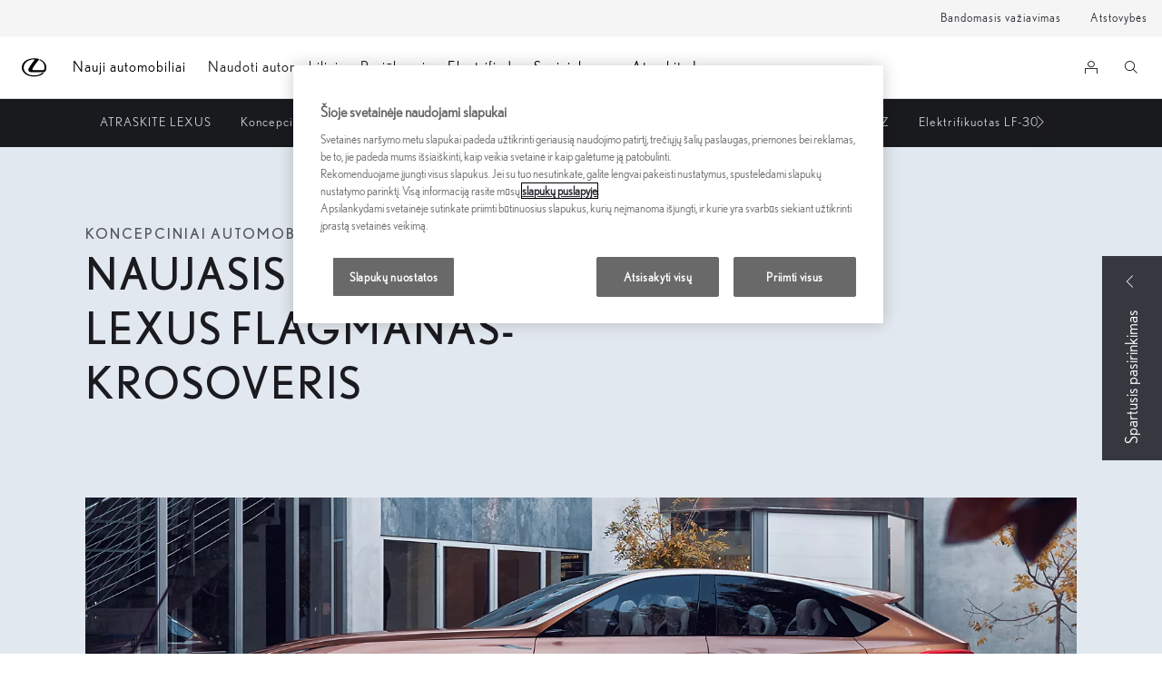

--- FILE ---
content_type: text/html;charset=utf-8
request_url: https://www.lexus.lt/discover-lexus/concept-cars/lf-1-limitless
body_size: 37539
content:


<!DOCTYPE HTML>
<html lang="lt" dir="ltr" data-country="lt" data-brand="lexus" class="dxp dxp-lexus">

<head>

    

    <meta charset="UTF-8"/>
    <meta name="template" content="article"/>
    <meta name="viewport" content="width=device-width, initial-scale=1"/>
    
    <meta name="format-detection" content="telephone=no"/>
    <meta name="robots" content="max-image-preview:large"/>

    <script defer="defer" type="text/javascript" src="https://rum.hlx.page/.rum/@adobe/helix-rum-js@%5E2/dist/micro.js" data-routing="evn=prod,tier=publish,ams=NV Toyota Motor Europe" integrity="" crossorigin="anonymous" data-enhancer-version="" data-enhancer-hash=""></script>
<link rel="preconnect" href="https://scene7.toyota.eu/"/>

    
        
    
        <link rel="preconnect" href="https://cdn.cookielaw.org/"/>
        
            <script type="text/javascript" src="https://cdn.cookielaw.org/consent/301152f5-4c33-4dd7-bc17-3f93d65eb0ab/OtAutoBlock.js">
            </script>
        
        <script src="https://cdn.cookielaw.org/scripttemplates/otSDKStub.js" type="text/javascript" charset="UTF-8" data-domain-script="301152f5-4c33-4dd7-bc17-3f93d65eb0ab" data-document-language="true">
        </script>
        <script type="text/javascript">
            function OptanonWrapper() { }
        </script>
    

        
    <script>
        (function(h,o,u,n,d) {
            h=h[d]=h[d]||{q:[],onReady:function(c){h.q.push(c)}}
            d=o.createElement(u);d.async=1;d.src=n
            n=o.getElementsByTagName(u)[0];n.parentNode.insertBefore(d,n)
        })(window,document,'script','https://www.datadoghq-browser-agent.com/eu1/v5/datadog-rum.js','DD_RUM')
        window.DD_RUM.onReady(function() {
            window.DD_RUM.setGlobalContextProperty('templateName','article');
            window.DD_RUM.setGlobalContextProperty('modelName','');
            window.DD_RUM.setGlobalContextProperty('sectionlv1','discover-lexus');
            window.DD_RUM.setGlobalContextProperty('category','content');
            window.DD_RUM.setGlobalContextProperty('subCategory','article');
            let botPattern = "(googlebot\/|bot|Googlebot-Mobile|Googlebot-Image|Google favicon|Mediapartners-Google|bingbot|slurp|java|wget|curl|Commons-HttpClient|Python-urllib|libwww|httpunit|nutch|phpcrawl|msnbot|jyxobot|FAST-WebCrawler|FAST Enterprise Crawler|biglotron|teoma|convera|seekbot|gigablast|exabot|ngbot|ia_archiver|GingerCrawler|webmon |httrack|webcrawler|grub.org|UsineNouvelleCrawler|antibot|netresearchserver|speedy|fluffy|bibnum.bnf|findlink|msrbot|panscient|yacybot|AISearchBot|IOI|ips-agent|tagoobot|MJ12bot|dotbot|woriobot|yanga|buzzbot|mlbot|yandexbot|purebot|Linguee Bot|Voyager|CyberPatrol|voilabot|baiduspider|citeseerxbot|spbot|twengabot|postrank|turnitinbot|scribdbot|page2rss|sitebot|linkdex|Adidxbot|blekkobot|ezooms|dotbot|Mail.RU_Bot|discobot|heritrix|findthatfile|europarchive.org|NerdByNature.Bot|sistrix crawler|ahrefsbot|Aboundex|domaincrawler|wbsearchbot|summify|ccbot|edisterbot|seznambot|ec2linkfinder|gslfbot|aihitbot|intelium_bot|facebookexternalhit|yeti|RetrevoPageAnalyzer|lb-spider|sogou|lssbot|careerbot|wotbox|wocbot|ichiro|DuckDuckBot|lssrocketcrawler|drupact|webcompanycrawler|acoonbot|openindexspider|gnam gnam spider|web-archive-net.com.bot|backlinkcrawler|coccoc|integromedb|content crawler spider|toplistbot|seokicks-robot|it2media-domain-crawler|ip-web-crawler.com|siteexplorer.info|elisabot|proximic|changedetection|blexbot|arabot|WeSEE:Search|niki-bot|CrystalSemanticsBot|rogerbot|360Spider|psbot|InterfaxScanBot|Lipperhey SEO Service|CC Metadata Scaper|g00g1e.net|GrapeshotCrawler|urlappendbot|brainobot|fr-crawler|binlar|SimpleCrawler|Livelapbot|Twitterbot|cXensebot|smtbot|bnf.fr_bot|A6-Indexer|ADmantX|Facebot|Twitterbot|OrangeBot|memorybot|AdvBot|MegaIndex|SemanticScholarBot|ltx71|nerdybot|xovibot|BUbiNG|Qwantify|archive.org_bot|Applebot|TweetmemeBot|crawler4j|findxbot|SemrushBot|yoozBot|lipperhey|y!j-asr|Domain Re-Animator Bot|AddThis|RyteBot|HeadlessChrome|PetalBot|Bytespider)";
            let regex = new RegExp(botPattern, 'i');
            let conditionalSampleRate = regex.test(navigator.userAgent) ? 0 : 100;
            window.DD_RUM.init({
                clientToken: 'pub0074c3082947be29a5ecd0b879dcd547',
                applicationId: '4b3e76c0-2cfc-4038-8147-50908ac38ae7',
                site: 'datadoghq.eu',
                service: 'lexus-lithuania-prd',
                env: 'prod',
                version: '0.164.3-RELEASE',
                sessionSampleRate: conditionalSampleRate,
                sessionReplaySampleRate: 20,
                trackUserInteractions: true,
                trackResources: true,
                trackLongTasks: true,
                defaultPrivacyLevel: 'mask-user-input',
            });

            window.DD_RUM.startSessionReplayRecording();
        })
    </script>


        

    
    <script>
        //Adobe Launch Embed Code
        (function (w, d, s) {
            var j = d.createElement(s);
            j.src = '//assets.adobedtm.com/57e62086a19e/7ac6a41c0df3/launch-627342fb0250.min.js';
            var headElement = d.head || (d.currentScript && d.currentScript.parentElement);
            //if async is allowed
            j.async = true;
            if(headElement){
                headElement.append(j);
            }else{
                var f = d.getElementsByTagName(s)[0];
                f.parentNode.insertBefore(j, f);
            }
        })(window, document, 'script');
    </script>

    
    <!--Requires to be empty-->

    

    <title>Atraskite Lexus LF-1 Limitless koncepciją | Lexus Lietuva</title>

    <meta property="og:url" content="https://www.lexus.lt/discover-lexus/concept-cars/lf-1-limitless"/>
    <meta property="og:title" content="Atraskite Lexus LF-1 Limitless koncepciją | Lexus Lietuva"/>

    
    
        <meta property="og:description" content="Lexus LF-1 Limitless koncepcinis krosoveris pristato naują prabangaus automobilio žanrą su moderniu dizainu, komfortu ir pažangiomis technologijomis."/>
    
    
    
    <meta property="og:site_name" content="Lexus LT"/>
    <meta name="description" content="Lexus LF-1 Limitless koncepcinis krosoveris pristato naują prabangaus automobilio žanrą su moderniu dizainu, komfortu ir pažangiomis technologijomis."/>

    
        <link rel="alternate" hreflang="cs-CZ" href="https://www.lexus.cz/discover-lexus/concept-cars/lf-1-limitless"/>
    
        <link rel="alternate" hreflang="sl-SI" href="https://www.lexus.si/discover-lexus/concept-cars/lf-1-limitless"/>
    
        <link rel="alternate" hreflang="en-IE" href="https://www.lexus.ie/discover-lexus/concept-cars/lf-1-limitless"/>
    
        <link rel="alternate" hreflang="nl-NL" href="https://www.lexus.nl/ontdek-lexus/concept-auto/lf-1-limitless"/>
    
        <link rel="alternate" hreflang="pl-PL" href="https://www.lexus-polska.pl/discover-lexus/concept-cars/lf-1-limitless"/>
    
        <link rel="alternate" hreflang="sv-SE" href="https://www.lexus.se/discover-lexus/concept-cars/lf-1-limitless"/>
    
        <link rel="alternate" hreflang="lt-LT" href="https://www.lexus.lt/discover-lexus/concept-cars/lf-1-limitless"/>
    
        <link rel="alternate" hreflang="es-ES" href="https://www.lexusauto.es/descubra-lexus/prototipos/lf-1-limitless"/>
    
        <link rel="alternate" hreflang="fr-LU" href="https://www.lexus.lu/discover-lexus/concept-cars/lf-1-limitless"/>
    
        <link rel="alternate" hreflang="el-GR" href="https://www.lexus.gr/discover-lexus/concept-cars/lf-1-limitless"/>
    
        <link rel="alternate" hreflang="et-EE" href="https://www.lexus.ee/discover-lexus/concept-cars/lf-1-limitless"/>
    
        <link rel="alternate" hreflang="en-CY" href="https://www.lexus.com.cy/discover-lexus/concept-cars/lf-1-limitless"/>
    
        <link rel="alternate" hreflang="hr-HR" href="https://www.lexus.hr/discover-lexus/concept-cars/lf-1-limitless"/>
    
        <link rel="alternate" hreflang="uk-UA" href="https://www.lexus.ua/discover-lexus/concept-cars/lf-1-limitless"/>
    
        <link rel="alternate" hreflang="x-default" href="https://www.lexus.eu/discover-lexus/concept-cars/lf-1-limitless"/>
    
        <link rel="alternate" hreflang="bg-BG" href="https://www.lexus.bg/discover-lexus/concept-cars/lf-1-limitless"/>
    
        <link rel="alternate" hreflang="ro-RO" href="https://www.lexus.ro/discover-lexus/concept-cars/lf-1-limitless"/>
    
        <link rel="alternate" hreflang="fr-FR" href="https://www.lexus.fr/decouvrir-lexus/concept-cars/lf-1-limitless"/>
    
        <link rel="alternate" hreflang="sk-SK" href="https://www.lexus.sk/discover-lexus/concept-cars/lf-1-limitless"/>
    
        <link rel="alternate" hreflang="pt-PT" href="https://www.lexus.pt/descubra-a-lexus/prototipos/lf-1-limitless"/>
    
        <link rel="alternate" hreflang="lv-LV" href="https://www.lexus.lv/discover-lexus/concept-cars/lf-1-limitless"/>
    

    

    
        <link rel="canonical" href="https://www.lexus.lt/discover-lexus/concept-cars/lf-1-limitless"/>
    

    
    <meta property="og:type" content="website"/>
    <meta property="og:locale" content="lt_LT"/>
    <meta name="twitter:card" content="summary_large_image"/>
    
    <meta name="twitter:title" content="Atraskite Lexus LF-1 Limitless koncepciją | Lexus Lietuva"/>
    <meta name="twitter:description" content="Lexus LF-1 Limitless koncepcinis krosoveris pristato naują prabangaus automobilio žanrą su moderniu dizainu, komfortu ir pažangiomis technologijomis."/>

    

    

    
    
    
        <script type="application/ld+json">{
  "@context": "http://schema.org",
  "@type": "Organization",
  "name": "Lexus Lietuva",
  "url": "https://www.lexus.lt",
  "logo": "https://www.lexus.lt/content/dam/logos/large-logo-lexus.jpeg",
  "sameAs": [
    "https://www.facebook.com/lexuslietuva",
    "https://www.youtube.com/channel/UCpKB0JGRphbuWq1rCUAtdPw",
    "https://www.instagram.com/lexus_lietuva/"
  ],
  "contactPoint": {
    "@type": "ContactPoint",
    "email": "cr@lexus.lt",
    "telephone": "+3726745300",
    "contactType": "customer support",
    "areaServed": "ee"
  }
}</script>
    


    

        <script type="application/ld+json">
            {
  "@context": "http://schema.org",
  "@type": "Article",
  "headline": "LF-1 Limitless",
  "datePublished": "Mon Oct 27 13:03:23 UTC 2025",
  "author": "Lexus Lietuva",
  "publisher": {
    "@type": "Organization",
    "logo": "https://www.lexus.lt/content/dam/logos/large-logo-lexus.jpeg",
    "name": "Lexus Lietuva"
  },
  "dateModified": "Mon Oct 27 13:03:23 UTC 2025",
  "image": ""
}
        </script>

        

        <script type="application/ld+json">
            {
                "@context": "http://schema.org",
                "@type": "BreadcrumbList",
                "itemListElement": [{"@type":"ListItem","position":1,"name":"Pristatome lexus istoriją","item":"https://www.lexus.lt/discover-lexus"},{"@type":"ListItem","position":2,"name":"Koncepciniai automobiliai","item":"https://www.lexus.lt/discover-lexus/concept-cars"},{"@type":"ListItem","position":3,"name":"Lf-1 limitless","item":"https://www.lexus.lt/discover-lexus/concept-cars/lf-1-limitless"}]
            }
        </script>
    


    


    
     
          
     


    
    



    

    


    
    
    
        
        
        
            <link rel="stylesheet" type="text/css" href="/etc.clientlibs/dnb/clientlibs/clientlib-lexus.min.e4958142c8be321a890eabb2ef400385.css"/>
        
    
        
        
        
    
        
        
        
            <link rel="stylesheet" type="text/css" href="/etc.clientlibs/dxp/clientlibs/clientlib-lexus.min.91e8a9b7cb42d6020ff9d2ccb20a9421.css"/>
        
    
        
        
        
            <link rel="stylesheet" type="text/css" href="/etc.clientlibs/qt/clientlibs/clientlib-lexus.min.8f3a1cf9b0525d4adae4eafd2d0baf38.css"/>
        
    
        
        
        
            <link rel="stylesheet" type="text/css" href="/etc.clientlibs/retailers/clientlibs/clientlib-lexus.min.a18a35ddbd5784be528e5297871fc0fd.css"/>
        
    
    <!-- DXP-11832 temp return to old functionality - permanent fix to be added-->
    
    
<script src="/etc.clientlibs/clientlibs/granite/jquery.min.3e24d4d067ac58228b5004abb50344ef.js"></script>
<script src="/etc.clientlibs/clientlibs/granite/utils.min.899004cc02c33efc1f6694b1aee587fd.js"></script>



    <script data-ot-ignore src="/var/dxp/scripts/requirees.js?version=1027"></script>

    

    
    <link rel="apple-touch-icon" sizes="180x180" href="/etc.clientlibs/dxp-frontend-core/clientlibs/clientlib-lexus/resources/images/favicons/apple-touch-icon.png"/>
    <link rel="icon" type="image/png" sizes="32x32" href="/etc.clientlibs/dxp-frontend-core/clientlibs/clientlib-lexus/resources/images/favicons/favicon-32x32.png"/>
    <link rel="icon" type="image/png" sizes="16x16" href="/etc.clientlibs/dxp-frontend-core/clientlibs/clientlib-lexus/resources/images/favicons/favicon-16x16.png"/>
    <link rel="mask-icon" href="/etc.clientlibs/dxp-frontend-core/clientlibs/clientlib-lexus/resources/images/favicons/safari-pinned-tab.svg" color="#5bbad5"/>
    <meta name="msapplication-TileColor" content="#da532c"/>
    <meta name="theme-color" content="#ffffff"/>

    

    
        
    

    

    
        <script>
            if (!window.dxp) { window.dxp = {}; }
            if (!window.dxp.settings) { window.dxp.settings = {}; }
            window.dxp = {"settings":{"mapsUseMapboxSBS":"true","ssoRecaptchaKey":"6LfKZOMfAAAAAOg3U6-9YXhpbuE_dxvlbJXKaK6U","osbHCaptchaKey":"e1907470-bb1a-4c18-8e50-20964bb02170","financeEnable":"true","ssoBaseUrl":"https://cp-toyota.toyota-europe.com/cp-toyota-sso","cpServices":"https://cp-services.toyota-europe.com","CCISServer":"//images.lexus-europe.com","mapboxToken":"pk.eyJ1IjoidG95b3RhbW90b3JldXJvcGUtd2ViIiwiYSI6ImNrMnlwZnE3bTA4MXIzYnA4aTZpZDA4MXoifQ.AW7a3FJ0x18BkFOVTwMgiA","t1LegacyCssPath":"https://cp-common.toyota-europe.com/cp-client/styles/T1-style-extended-encapsulated.dxpLexus.css","cpCartItems":"/api/users/{uuid}/cart","otWhitelisted":"clientlibs/|/libs/dam/|/dxp-webcarconfig.toyota-europe.com/js/|/cp-toyota-sso/|/campaigns.lexus-europe.com/resources/|/var/dxp/scripts/libs/react","ssoUseMicroService":"true","portalBaseUrl":"https://cp-toyota.toyota-europe.com","aceMigrationCpB2cAggrPrevHost":"cpb2csp.toyota-europe.com","losHost":"//weblos.toyota-europe.com","aemSchemaBaseUrl":"https://cp-common.toyota-europe.com","l1ClientUrl":"https://cp-common.toyota-europe.com/cp-client/styles/T1-style-extended-encapsulated.css?","orCheckoutFilterByServices":"OnlineRetailing","CCISHost":"//images.lexus-europe.com/lt","tokensPromo":"00000000-0000-0000-0000-000000000000","c1SupraBaseUrl":"https://d10qzaqe8j7pwe.cloudfront.net","osbB2cAggrHost":"https://osb-b2c-aggregator.toyota-europe.com","customerPortal":"/customer/portal","orBaseUrl":"https://d3uadybk7v8gu7.cloudfront.net","osbBaseUrl":"https://d1ljsy1hgbcg4x.cloudfront.net/b2c-ui","cpEstoreBucket":"https://d3riu67sksja4y.cloudfront.net","skavaBaseUrl":"https://c1-apigateway-p1.lexus-europe.com","cpIsEstore":"true","cpVehicleItems":"/vehicle/user/{uuid}/vehicles?services=uio&legacy=true","otpEnabled":"true","reCaptchaKey":"6Lc6qhkUAAAAAHExr0xcV2GEUxOjJ2fhyCrya4ZX","hideQuickSpecs":"false","t1LegacyFrontendBaseUrl":"https://t1-client.toyota-europe.com","aceMigrationOsbB2cAggrHost":"https://osb-b2c-aggregator.toyota-europe.com","disableRecaptcha":"false","lastModified":"2025-12-05T08:48:04.638Z","cpB2cAggrHost":"cpb2cs.toyota-europe.com","ssoEnableSocialLogin":"false","ssoServiceUrl":"https://ssoms.toyota-europe.com","cpShoppingCartUrl":"/tme#/my-toyota/eStore/cart","enableOsbLink":"true","enablePubhubForOwnerManuals":"true","downloadPdfBrochure":"/bin/api/dxp/pdf?tyCode=:configCode&country=:country&language=:language","commonPortalBaseUrl":"https://cp-common.toyota-europe.com","cpUseMenuBuilderNav":"true","osbReCaptchaKey":"6LfL3f4dAAAAAL16ii4Oh2h3uZ4zyGsm5KUq3wWo","ssoHCaptchaKey":"8cc6c238-eb36-49ae-9b10-f23446521f52","cpOrBaseUrl":"https://d3uadybk7v8gu7.cloudfront.net/customerportal/","ssoRecaptchaKeyInvisible":"6Ldv-RYlAAAAAL0DOj_Ixnvyel14Ua2IcHRCuCgh","enabledExitGuardTemplates":"","cpIsNewDashBoardEnabled":"true","cpUseDashboardSavedCars":"true","defaultFinanceOption":"cash","osbTridionBaseUrl":"https://dcoaaeoxsqbgx.cloudfront.net","useDealerfinderV2":"true","cpAppIDApple":"1020262732","c1ImagesHost":"//img-optimize.lexus-europe.com/","cpLexusBaseUrl":"https://d3riu67sksja4y.cloudfront.net","cpCommonUrl":"https://cp-common.toyota-europe.com","aceMigrationCpB2cAggrHost":"cpb2cs.toyota-europe.com","ssoAutoRedirectCustomerPortalExceptions":"/online-service-booking;/recall;/new-cars/lbx/experience;/new-cars/lbx/ai-experience","captchaType":"hcaptcha","cpBaseUrl":"https://d21f9zpntjvs3z.cloudfront.net","crossOriginScripttagExclusions":"toyota-europe.com|cloudfront.net|toyota-fs.com|toyota.finance.makolab.com","osbB2bAggrHost":"https://osb-b2b-aggregator.toyota-europe.com","dealerfinderDefaultHash":"#/publish/my_lexus_my_dealers/hideheader=false/mobilemaplast=false/isdynamicmap=true/disableborders=false/hideservices=false/readonlyselectedservices=false/filterlevel=none/softfilteringdisabledealer=false/searchlayout=inline/searchtype=unified/disablesearchtypes=false/isprefillpreferreddealer=false/showresultsonpageload=true/bubblezip=false/randomizeall=true/selectfirstdealer=true/shownotmatchingservices=false/isdealerrating=false/dealercount=20/initialdealertilescount=20/tileslayout=sm/distanceunit=km/primarybuttonaction=website/secondarybuttonaction=none/primarytippybuttonaction=direction/mapboxsearchtypes=region%252Cpostcode%252Cplace%252Clocality%252Cneighborhood/mapboxbboxdisabled=false","enableCarDbTokens":"true","ssoRedesignBaseUrl":"https://cp-common.toyota-europe.com/cp-ui-sso","aceMigrationOsbB2bAggrHost":"https://osb-b2b-aggregator.toyota-europe.com","cpb2csp.toyota-europe.com":"cpb2csp.toyota-europe.com","orFiltersResultPage":"/new-cars","showPrice":"true","cpAppIDAndroid":"com.touaregs.toyota","recallCheckerUrl":"/forms/recall","aceKongBaseUrl":"https://kong-proxy-aws.toyota-europe.com/","useI18nFallback":"false","brand":"lexus","cardbImageHost":"//l1-carassets.lexus-europe.com/","checkoutFinanceEsalesHost":"https://amd.esales.toyota-fs.com","environment":"production","isFragment":"false","isProduction":"true","loadSaveHost":"//ccsave.lexus-europe.com/config","loadSaveServer":"//ccsave.lexus-europe.com","carconfigUrlWebsite":"","country":"lt","fullCountry":"lithuania","currencyCode":"EUR","dealer":{"mapBoxToken":"pk.eyJ1IjoidG95b3RhbW90b3JldXJvcGUtd2ViIiwiYSI6ImNrNmtqZzM5ZTA0bjgzZXBiemJ1ZHYyNDcifQ.Yfrq8kataFBLbN293vWY9A","dealerApi":"https://kong-proxy-intranet.toyota-europe.com/dxp/dealers/api/","alternativeCountry":"","enableApproximate":false,"distanceUnit":"km","extraCountries":"","hideDealerNumbers":false,"hideServicesDealerfinder":false,"limitSearchDistance":"","searchResultCount":10,"showCountryPolygons":true,"showMyLocationPin":false,"findDealerLabel":"Rasti įgaliotąjį atstovą","searchPlaceholderLabel":"Įveskite savo pašto kodą (miestą)","searchByLocationLabel":"Rasti pagal vietą","searchByDealerName":"Rasti pagal įgaliotojo atstovo pavadinimą","useMyCurrentLocationLabel":"Naudoti mano buvimo vietą","filterLabel":"Filtras","updateLabel":"Atnaujinti","retailerInformationLabel":"Atstovybės informacija","servicesAndOpeningHoursLabel":"Darbo valandos","getDirectionsLabel":"Gauti nuorodas","saveToMyToyotaLabel":"Įrašyti į Lexus Link","selectDealerLabel":"Pasirinkti įgaliotąjį atstovą","showMoreLabel":"Rodyti daugiau","moreInformationLabel":"Rodyti įgaliotojo atstovo duomenis","lessInformationLabel":"Slėpti įgaliotojo atstovo duomenis","retailerDoesNotAcceptOnlineBookingLabel":"Įgaliotasis atstovas nepriima rezervacijų internetu","telLabel":"Telefonas","faxLabel":"Faksas","whatsappLabel":"WhatsApp","noLocationsFoundMessage":"Vietos informacijos nerasta","noDealerFoundMessage":"Įgaliotųjų atstovų nerasta","searchKeywordTooShortMessage":"Žinutė per trumpa"},"flexibility":{"currencyMultiplier":0.0,"swopPrices":false,"dualCurrencyEnable":false},"ecoLabelpopup":{},"legalbanner":{"title":"Short disclaimer","image":{}},"T1ImagesServer":"https://img-optimize.lexus-europe.com/","kongBaseUrl":"https://kong-proxy-intranet.toyota-europe.com/"},"config":{},"labels":{"readLess":"Skaityti mažiau","ariaSliderMaxValue":"Maks. vertė: {value}","quotes":"Skaičiavimo pavyzdys","uscManufacturerWarrantyValidUntil":"Valid until: {value}","uscManufacturerWarrantyKmLimit":"KM Limit: {value}","disclaimerWLTP":"Duomenys pateikiami palyginimo tikslais; degalų sąnaudų, išmetamojo CO₂ kiekio ir (arba) lygiaverčio vien elektra nuvažiuojamo atstumo vertes lyginkite tik su kitų automobilių, išbandytų pagal tas pačias technines procedūras, vertėmis. Nurodytos vertės gali neatspindėti faktinių važiavimo realiomis sąlygomis rezultatų. Duomenys pateikiami palyginimo tikslais; degalų sąnaudų ir išmetamojo CO₂ kiekio vertes lyginkite tik su kitų automobilių, išbandytų pagal tas pačias technines procedūras, vertėmis.  Degalų sąnaudos, išmetamojo CO₂ kiekis ir lygiavertis vien elektra nuvažiuojamas atstumas gali žymiai skirtis priklausomai nuo daugelio veiksnių, įskaitant įrengtus priedus (prieš ir po automobilio registracijos), vairavimo stilių, važiavimo sąlygas, automobilio greitį ir transporto priemonės apkrovą.  Visi modeliai ir įrangos lygiai sertifikuojami pagal Pasaulinę suderintą lengvųjų transporto priemonių bandymų procedūrą (WLTP). Visos nurodytos degalų sąnaudų ir išmetamojo CO₂ kiekio vertės yra pilnutinės WLTP vertės. Daugiau informacijos rasite apsilankę: <a href=\"https://www.vehicle-certification-agency.gov.uk/fuel-consumption-co2/the-worldwide-harmonised-light-vehicle-test-procedure/\" style=\"color: rgb(255, 0, 0);\">apsilankykite Transporto priemonių sertifikavimo agentūros interneto svetainėje</a>, norėdami rasti naujausią informaciją. Pasirinkta papildoma įranga ir sumontuoti priedai gali turėti įtakos oficialioms išmetamojo CO₂ kiekio vertėms, automobiliui taikomiems mokesčiams ir galutinei automobilio kainai. Daugiau WLTP informacijos taip pat galite sužinoti kreipdamiesi į artimiausią atstovybę.","test":" ","ariaSliderMaxValueTitleLabel":"Slankiklio {value} maks","multipleEngineOptions":"Įvairūs galios agregatų variantai","edit":"redaguoti","dualCurrencyDisclaimer":"Dual currency rate: {value}","viewAll":"view all","hybrid":"Hibridas","petrol":"Benzinas","genericOrErrorTitle":"Atsiprašome, įvyko klaida ir mums nepavyko apdoroti Jūsų užklausos.","tyreInfoTrue":"Taip","ariaSliderMinValueTitleLabel":"Slankiklio {value} min.","validFromUntilDate":"Valid from until","forms.searchNoResults":"No search results","validFromDate":"Valid as off","lastModified":"2025-06-10T10:21:13.787Z","uscManufacturerWarrantyNone":"None","disclaimerNEDC":"NEDC atsakomybės apribojimas","hybridAvailable":"Taip pat siūlomas ir hibridas","diesel":" Dyzelinas","submit":"Submit","ariaToggleEtaTooltip":"Toggle ETA Tooltip","uscManufacturerWarrantyExpired":"Expired","genericOrErrorSubtitle":"Stengiamės kuo greičiau išspręsti šią problemą. Atnaujinkite puslapį arba pabandykite dar kartą vėliau.","readMore":"Skaityti daugiau","ariaSliderMinValue":"Min. vertė: {value}","close":"Užverti","uscManufacturerWarrantyUnspecified":"Unspecified","tyreInfoFalse":"Ne","fuelCell":"Vandeniliniai","uscCashPriceFormat":"%s","more":"daugiau","electric":"Elektromobilis","selectOff":"off","uscSpecLabelYes":"Taip","uscExclVatCashPriceFormat":"%s (0%&nbsp;PVM)","uscSpecLabelNo":"Ne","disclaimerCorrelatedNEDC":"Atsakomybės apribojimas dėl NEDC verčių, gautų taikant koreliacijos metodą","plugin":"Įkraunamas hibridas","printPrintedOn":"Atspausdinta","uscStockCashPriceFormat":"%s","selectOn":"on","uscInclVatCashPriceFormat":"%s (su&nbsp;PVM)","dimensions":"Dimensions"}};
            window.dxp.settings.culture = {"name":"lt-LT","englishName":"Lithuanian","nativeName":"lietuvių","language":"lt","numberFormat":{"negativeInfinity":"-begalybė","positiveInfinity":"begalybė","percent":{"pattern":["-n%","n%"],".":",",",":"."},"currency":{"pattern":["-n $","n $"],"decimals":0,"symbol":"€","iso":"EUR",".":",",",":" "},".":",",",":"."},"calendars":{"standard":{"/":".","firstDay":1,"days":{"names":["sekmadienis","pirmadienis","antradienis","trečiadienis","ketvirtadienis","penktadienis","šeštadienis"],"namesAbbr":["Sk","Pr","An","Tr","Kt","Pn","Št"],"namesShort":["S","P","A","T","K","Pn","Š"]},"months":{"names":["sausis","vasaris","kovas","balandis","gegužė","birželis","liepa","rugpjūtis","rugsėjis","spalis","lapkritis","gruodis",""],"namesAbbr":["Sau","Vas","Kov","Bal","Geg","Bir","Lie","Rgp","Rgs","Spl","Lap","Grd",""]},"monthsGenitive":{"names":["sausio","vasario","kovo","balandžio","gegužės","birželio","liepos","rugpjūčio","rugsėjo","spalio","lapkričio","gruodžio",""],"namesAbbr":["Sau","Vas","Kov","Bal","Geg","Bir","Lie","Rgp","Rgs","Spl","Lap","Grd",""]},"AM":null,"PM":null,"patterns":{"d":"yyyy.MM.dd","D":"yyyy 'm.' MMMM d 'd.'","t":"HH:mm","T":"HH:mm:ss","f":"yyyy 'm.' MMMM d 'd.' HH:mm","F":"yyyy 'm.' MMMM d 'd.' HH:mm:ss","M":"MMMM d 'd.'","Y":"yyyy 'm.' MMMM"}}}};
            window.dxp.settings.language = "lt";
            window.dxp.settings.country = "lt";
            window.dxp.settings.brand = "lexus";
            window.dxp.settings.forms = {"dealer":"https://www.lexus.lt/forms/send-to-dealer"};

            if (!window.T1) { window.T1 = {}; }
            window.T1.settings = window.dxp.settings;
            window.T1.labels = window.dxp.labels;
            if ("false" !== "true") {
                window.L1 = window.T1;
            }
        </script>
    

    

    
        <script data-ot-ignore type="text/javascript" crossorigin="anonymous" src="/etc.clientlibs/dxp/clientlibs/clientlib-dependencies.min.961844e05a76c364a0525b0f52801cc9.js"></script>
    

    
        <style>
            
        </style>
    

    

    

    
        
  

<style>
    microfrontend-error {
        display: flex;
    }
</style>

<style id="microfrontend-error-style">
    .error-banner {
        border: 1px solid #f5d0d0;
        background: linear-gradient(to right, #fff5f5, #fff7f7);
        border-radius: 8px;
        padding: 20px 20px 3px;
        margin: 20px 0;
        width: 100%;
        max-width: 100%;
        overflow: hidden;
        box-shadow: 0 2px 4px rgba(0, 0, 0, 0.05);
        text-align: left;
    }

    .error-banner button {
        all: unset;
    }

    .error-header {
        display: flex;
        align-items: flex-start;
        justify-content: space-between;
        gap: 12px;
        margin-bottom: 12px;
    }

    .error-icon-container {
        display: flex;
        flex-grow: 1;
        justify-content: center;
        align-items: center;
        gap: 12px;
    }

    .error-icon {
        color: #e53e3e;
        margin-top: 2px;
        flex-shrink: 0;
    }

    .error-title {
        flex-grow: 1;
        color: #c53030;
        font-weight: 600;
        font-size: 22px;
        margin: 0;
        line-height: 1.2;
    }

    .technical-title {
        display: block;
        color: #c53030;
        font-size: 14px;
        font-family: monospace;
        margin: 6px 0 8px 0;
        padding: 4px 8px;
        padding-left: 32px;
    }

    .error-subtitle {
        color: #c53030;
        font-size: 14px;
        font-weight: 500;
        margin: 8px 0 4px 0;
    }

    .error-description {
        color: #c53030;
        font-size: 14px;
        line-height: 1.5;
        margin: 12px 0;
        padding-left: 32px;
    }

    .error-metadata {
        margin-top: 8px;
        padding-left: 32px;
    }

    .metadata-title {
        font-size: 12px;
        text-transform: uppercase;
        letter-spacing: 0.05em;
        color: #c53030;
        font-weight: 500;
        margin-bottom: 8px;
    }

    .metadata-content {
        background-color: rgba(254, 215, 215, 0.8);
        padding: 12px;
        border-radius: 6px;
        font-family: monospace;
        font-size: 12px;
        overflow-x: auto;
        border: 1px solid rgba(254, 178, 178, 0.8);
    }

    .metadata-item {
        display: flex;
        margin-bottom: 6px;
    }

    .metadata-item:last-child {
        margin-bottom: 0;
    }

    .metadata-key {
        font-weight: 600;
        min-width: 120px;
        color: #c53030;
    }

    .metadata-value {
        color: #742a2a;
    }

    .stacktrace-content {
        white-space: pre;
        color: #742a2a;
    }

    .backoffice-caption {
        margin-top: 3px;
        font-size: 12px;
        color: #718096;
        font-style: italic;
        padding-top: 8px;
        display: flex;
        align-items: center;
        justify-content: center;
    }

    .error-banner .toggle-details {
        font-style: italic;
        font-size: 12px;
        color: #742a2a;
        text-decoration: underline;
        cursor: pointer;
    }

    .backoffice-badge {
        padding: 2px 8px;
        border-radius: 9999px;
        font-size: 10px;
        text-transform: uppercase;
        letter-spacing: 0.1em;
        font-weight: 500;
    }

    .collapsible {
        transition: max-height 500ms ease-in-out;
        max-height: 0px;
        overflow: hidden;
    }

    .collapsible.open {
        max-height: fit-content;
    }
</style>
<script>

    const sheet = new CSSStyleSheet();
    const styleScript = document.querySelector("#microfrontend-error-style");
    sheet.replaceSync(styleScript.innerHTML);
    styleScript.remove();

    class MicrofrontendError extends HTMLElement {
        static get observedAttributes() {
            return ['title', 'description', 'technical-title', 'metadata', 'default-open'];
        }

        constructor() {
            super();
            const shadowRoot = this.attachShadow({ mode: 'open' });
            shadowRoot.adoptedStyleSheets.push(sheet);
        }

        connectedCallback() {
            this.getAttribute('default-open') === 'true' ? this.open = true : this.open = false;
            this.render();
        }

        attributeChangedCallback(name, oldValue, newValue) {
            this.render();
        }

        getMetadataHtml() {
            try {
                const metadata = JSON.parse(this.getAttribute('metadata') ?? '{}');

                if (Object.keys(metadata).length === 0) {
                    return '';
                }

                return Object.entries(metadata).map(([key, value], index) => {
                    const isNotLast = index !== Object.entries(metadata).length - 1;

                    return `<div class="metadata-item" style="margin-bottom: ${isNotLast ? '6px' : '0px'}">
                        <span class="metadata-key">${key}:</span>
                        <span class="metadata-value">${value}</span>
                    </div>`;
                }).join("");
            } catch (e) {
                console.debug("Unable to parse metadata", e);
                return '';
            }
        }

        getDescriptionHtml() {
            const description = this.getAttribute('description');

            return description ? "<div class=\"error-description\">" + description.replaceAll('\\n', "<br>") + "</div>" : "";
        }

        getTechnicalTitleHtml() {
            const technicalTitle = this.getAttribute('technical-title');

            if (!technicalTitle) {
                return '';
            }

            return `<div class="technical-title">Error: ` + technicalTitle + `</div>`;
        }

        render() {
            const title = this.getAttribute('title') || "Undefined title";
            const metadata = this.getMetadataHtml();
            const stacktrace = this.getAttribute("stacktrace");

            this.shadowRoot.innerHTML = `
                <div class="error-banner">
                    <div class="error-header">
                        <div class="error-icon-container">
                            <svg class="error-icon" xmlns="http://www.w3.org/2000/svg" width="24" height="24" viewBox="0 0 24 24" fill="none" stroke="currentColor" stroke-width="2" stroke-linecap="round" stroke-linejoin="round"><circle cx="12" cy="12" r="10"/><line x1="12" x2="12" y1="8" y2="12"/><line x1="12" x2="12.01" y1="16" y2="16"/></svg>
                            <h4 class="error-title">${title}</h4>
                            <button class="toggle-details">Toggle details</button>
                        </div>
                    </div>
                    <div class="collapsible ${this.open ? ' open' : ''}">`
                        + this.getTechnicalTitleHtml()
                        + this.getDescriptionHtml()
                         + (metadata ? `<div class="error-metadata">
                             <div class="metadata-title">Error Metadata</div>
                             <div class="metadata-content">` + metadata + "</div>"+
                        "</div>" : "")
                        + (stacktrace ? `<div class="error-metadata">
                              <div class="metadata-title">Stack Trace</div>
                              <div class="metadata-content stacktrace-content">`
                                + stacktrace.replaceAll('\\n', "<br>")
                              +`\n&lt;hidden stacktrace&gt;</div>
                            </div>` : '')
                    + `</div>
                    <div class="backoffice-caption">
                    <span class="backoffice-badge">this will only be showed in author mode, end user won't see this error</span>
                </div>
            </div>`;


            this.shadowRoot.querySelector("button.toggle-details").addEventListener("click", this.toggle.bind(this));
        }

        toggle() {
            this.open = !this.open;
            const collapsible = this.shadowRoot.querySelector(".collapsible");

            if (this.open) {
                if (!collapsible.className.includes("open")) {
                    collapsible.className += " open";
                }
            } else {
                collapsible.className = collapsible.className.split(/\s+/).filter(cls => cls !== 'open').join(" ");
            }
        }
    }

    customElements.define('microfrontend-error', MicrofrontendError);

</script>


  
  <script data-id="headless-context">
    if (!window.__AEMMicrofrontendContext) {window.__AEMMicrofrontendContext = {"page":"/content/lexus/lithuania/lt/discover-lexus/concept-cars/lf-1-limitless","appUrl":"/headless-assets","runmode":"author","wcmmode":"DISABLED","locale":"lt","brand":"lexus","country":"lt"};}
  </script><link data-id="script-app-styles" rel="stylesheet" href="/headless-assets/stylesheet-DyD8XpoX.css"/>
<link data-id="script-author-preload-react-vendors" rel="modulepreload" href="/headless-assets/react-vendors-BBqHsWd1.js"/>
<link data-id="script-author-preload-components" rel="modulepreload" href="/headless-assets/components-DNvgPfn9.js"/>
<script data-id="script-initialize-app-author">console.log("Initializing microfrontend application"),window.__$c=(function(o){let t=!1;return document.addEventListener("DOMContentLoaded",()=>{t=!0},{once:!0,passive:!0}),(r,i,l)=>{const n=()=>import(o).then(e=>{e&&typeof e.default=="function"?e.default(r,i,l):console.error("Client shell does not export a default function",e)}).catch(e=>console.error("Error loading client shell",e));t?n():window.addEventListener("DOMContentLoaded",n,{once:!0,passive:!0})}})("/headless-assets/client-author-BhAxhcp2.js"); </script>
<script data-id="script-define-env">window.process??={},window.process.env??={},window.process.env.TARGET_ENV="prd"; </script>

    

</head>

<body class="article page basicpage">
    



<div class="cmp-btn btn-primary skip-to-main-content">
  
  

    
    
        
            <a data-gt-label="Skip to Main Content" class="btn-text skip-to-main-content-link  " href="#Skip-to-Main-Content" target="_self" data-gt-componentname="button" data-gt-componentgroup="content" data-gt-name="ctaevent" aria-label="">
                <span class="btn-text l-cta-text">Skip to Main Content
                    
                </span>
                
                
                
    

                
    <span class="sr-only"> (Press Enter)</span>

            </a>
        
        
    
    
    

    

</div>

    
    

    

        
    
        <!-- Tagging data layer object -->
        <script>
            window.tngaDataLayer = {};
            window.tngaDataLayer.page = {"sectionlv1":"discover-lexus","sectionlv2":"concept-cars","sectionlv3":"lf-1-limitless","language":"lt","category":"content","subCategory":"article"};
            window.tngaDataLayer.page.versions = {"aem-release": "0.164.3-RELEASE"};
            window.tngaDataLayer.product = [{}];
            window.tngaDataLayer.dsmMetadata = {};
            var userProfile = localStorage["com.toyota.tme.user.customerProfile"];
            window.tngaDataLayer.userinfo = {"status": "loggedoff"};
            if(userProfile){
                window.tngaDataLayer.userinfo = {
                    "status": "loggedin",
                    "userId": (JSON.parse(userProfile) || {}).uuid
                };
            }
        </script>
    

        
    
    <!-- Google Tag Manager -->
    <script>(function (w, d, s, l, i) {
            w[l] = w[l] || [];
            w[l].push({
                'gtm.start':
                    new Date().getTime(), event: 'gtm.js'
            });
            var f = d.getElementsByTagName(s)[0],
                j = d.createElement(s), dl = l != 'dataLayer' ? '&l=' + l : '';
            j.async = true;
            j.src =
                'https://www.googletagmanager.com/gtm.js?id=' + i + dl;
            f.parentNode.insertBefore(j, f);
        })(window, document, 'script', 'dataLayer', 'GTM-TBMZX75');</script>
    <!-- End Google Tag Manager -->
    

    


    
    
        


    <header class="header dxp-header position-fixed bg-white w-100">
        

    
        <nav id="cmp-preferred-retailer-navigation" class="cmp-preferred-retailer-navigation js-preferred-retailer-navigation cmp-preferred-dealer-navigation js-preferred-dealer-navigation
              " aria-label="retailer navigation">
            <ul class="cmp-preferred-retailer-navigation__items">
                <li class="cmp-preferred-retailer-navigation__item">
                    <a class="cmp-preferred-retailer-navigation__link" target="_self" data-gt-name="navevent" data-gt-componentname="preferred-retailer-navigation" data-gt-componentgroup="header" data-gt-action="click-navigation" data-gt-label="internal-link" href="https://www.lexus.lt/forms/test-drive">
                        
                        Bandomasis važiavimas
                        
                    </a>
                </li>
            
                <li class="cmp-preferred-retailer-navigation__item">
                    <a class="cmp-preferred-retailer-navigation__link" target="_self" data-gt-name="navevent" data-gt-componentname="preferred-retailer-navigation" data-gt-componentgroup="header" data-gt-action="click-navigation" data-gt-label="internal-link" href="#/publish/my_lexus_my_dealers">
                        
                        Atstovybės
                        
                    </a>
                </li>
            </ul>
            <div class="cmp-preferred-retailer-navigation__item-retailer d-none">
                
                <a class="cmp-preferred-retailer-navigation__link cmp-preferred-retailer-navigation__link--button js-preferred-retailer-navigation-button" href="#" data-gt-name="navevent" data-gt-componentname="preferred-retailer-navigation" data-gt-componentgroup="header" data-gt-action="click-navigation" data-gt-label="preferred-dealer">
                    <em class="cmp-preferred-retailer-navigation__link--button--icon js-icon" aria-hidden="true"></em>
                    <span class="cmp-preferred-retailer-navigation__link--button--label js-label">Dealer Name</span>
                </a>
            </div>
        </nav>
    

    


        
            
            


    


<nav role="navigation" id="cmp-top-navigation" aria-label="Pirminis naršymas" class="primary-navigation container-fluid d-flex justify-content-xl-between align-items-center w-100 " data-gt-name="navevent" data-gt-componentGroup="header" data-gt-componentName="primary-navigation">
    <div class="primary-navigation__left-hand align-items-center d-flex px-0">
        <div class="brand-logo-wrapper align-items-center d-flex mr-4 hide-when-mobile-menu-opened">
            <a href="https://www.lexus.lt" aria-label="Eiti į pradžios puslapį" class="brand-logo" data-gt-action="click-logo" data-gt-label="https://www.lexus.lt">
            </a>
        </div>
        <div class="primary-navigation__mobile-header d-none justify-content-between search position-fixed w-100 bg-white">
            <div class="selected-menu js-selected-mobile-menu d-xl-none align-items-center">
                <button class="primary-navigation__mobile-header__back-menu js-selected-menu-back-btn" data-gt-action="click-back" data-gt-label="level2">
                        <i aria-hidden="true" class="dxp-icon icon-Chevron_Left-small"></i>
                        <span class="sr-only">Spustelėkite, jei norite grįžti į ankstesnį meniu</span>
                </button>
                <span class="js-selected-item"></span>
            </div>
            <div class="primary-navigation__mobile-header__search-wrapper">
                

<div class="cmp-searchicon cmp-searchicon-v2">
    <button type="button" class="cmp-searchicon-search cmp-btn l-listItem-text d-flex align-items-center" aria-haspopup="dialog" aria-expanded="false">
        <i aria-hidden="true" class="m-0 dxp-icon icon-Search-small"></i>
    </button>
    <div class="d-none cmp-searchicon-overlay position-fixed" data-test-id="searchOverLayer" aria-label="Search Dialog" role="dialog" aria-modal="true" aria-hidden="true">
        
    

    <div class="container">
        <div class="cmp-searchicon-container cmp-searchicon-container-v2 d-flex col-12 col-lg-8 offset-lg-2" data-is-rtl="false">
            
            
            <div class="row flex-grow-1 d-flex flex-column">
                <div class="d-flex">
                    <div class="col search-box-container">
                        <div class="search-box" role="search">
                            
                            <button type="button" class="cmp-search-input-search-icon">
                                <i aria-hidden="true" class="dxp-icon icon-Search-small"></i>
                                <span class="sr-only">
                                    Click to search
                                </span>
                            </button>
                            <input id="search-input-primarynavigation_ee2e52d0-dbc6-44bc-876b-ccba72e52020" class="cmp-search-input l-sub-micro-text" type="search" placeholder="Įveskite paieškos tekstą" aria-label="Ieškoti" role="searchbox"/>
                            <label class="sr-only" for="search-input-primarynavigation_ee2e52d0-dbc6-44bc-876b-ccba72e52020">
                                Įveskite paieškos tekstą
                            </label>

                            
                        </div>
                    </div>

                    <button class="search-button col-auto align-self-center align-items-center ">
                        <i aria-hidden="true" class="dxp-icon icon-Close-small"></i>
                        <span class="cmp-searchicon-cancel t-milli-text">
                          Atšaukti
                        </span>
                    </button>
                </div>
                

                <div class="search-results d-none" data-test-id="searchSuggestion" role="listbox" data-search-results-page="https://www.lexus.lt/search-results" data-root="/content/lexus/lithuania/lt/discover-lexus/concept-cars/lf-1-limitless">
                </div>
            </div>
        </div>
    </div>

    </div>
</div>
            </div>
            <button class="js-toggle-mobile-menu js-close-mobile-menu primary-navigation__mobile-header__close-menu primary-navigation__icon--left" data-gt-action="close-menu" data-gt-label="$navigationLevel">
                <i aria-hidden class="dxp-icon icon-Close-small"></i>
                <span class="sr-only">Close mobile menu</span>
            </button>

        </div>
        <div class="primary-navigation__first-level d-flex flex-column flex-grow-1 justify-content-between">
            <ul class="primary-navigation__first-level__links list-unstyled mb-0 p-0 d-none d-xl-flex ">
                <li class="primarynavigationitem primary-navigation__dxp-mega-menu">
                    


    


<button data-gt-action="click-navigation" data-gt-label="level1:Nauji automobiliai" class="main-nav-link l-listItem-text d-flex justify-content-between align-items-center position-relative js-has-children" aria-label="Item expanded" aria-haspopup aria-controls="ff326494-7a91-41dc-9a09-7c4ab2950e2c" aria-expanded="false">
    <span>Nauji automobiliai</span>
    <i aria-hidden class="dxp-icon d-xl-none icon-chevron-mobile icon-Chevron_Right-small">
    </i>
</button>

<div id="ff326494-7a91-41dc-9a09-7c4ab2950e2c" aria-hidden="true" tabindex="-1" class="primary-navigation__second-level position-fixed d-xl-none w-100 bg-white">
    <div data-react-component="megaMenu" data-react-props="{&#34;megaMenuPath&#34;:&#34;/bin/api/dxp/megamenu.lexus.lithuania.lt.L2NvbnRlbnQvbGV4dXMvbGl0aHVhbmlhL2x0L2hlYWRlci1hbmQtZm9vdGVyLXYy.json&#34;,&#34;dictionary&#34;:{&#34;all&#34;:&#34;Visos&#34;,&#34;megaMenuA11yRadioGroupCarTypesLabel&#34;:&#34;megaMenuA11yRadioGroupCarTypesLabel&#34;,&#34;buyOnline&#34;:&#34;Buy Online&#34;,&#34;availableToBuyOnline&#34;:&#34;Available to buy online&#34;,&#34;totalPrice&#34;:&#34;Bendroji kaina&#34;,&#34;navigationA11ySelectFilter&#34;:&#34;Select filter&#34;,&#34;opensInNewWindow&#34;:&#34;Opens in new window&#34;,&#34;electric&#34;:&#34;Elektromobilis&#34;,&#34;allElectric&#34;:&#34;All Electric&#34;,&#34;licenseFee&#34;:&#34;License fee&#34;,&#34;orLease&#34;:&#34;Or lease&#34;,&#34;hideFinanceTooltip&#34;:false,&#34;a11yGoTo&#34;:&#34;Eiti į&#34;,&#34;legalText&#34;:&#34;Legal Text&#34;,&#34;hybrid&#34;:&#34;Hibridas&#34;,&#34;legalbanner&#34;:{&#34;title&#34;:&#34;Short disclaimer&#34;},&#34;month&#34;:&#34;Mėn&#34;,&#34;a11yReadMoreAbout&#34;:&#34;Skaitykite išsamiau apie&#34;,&#34;preOrder&#34;:&#34;PreOrder&#34;,&#34;from&#34;:&#34;Nuo&#34;,&#34;chooseYourCategory&#34;:&#34;Išsirinkite savo automobilį&#34;,&#34;closeMobileMenu&#34;:&#34;Close mobile menu&#34;}}">
        <div class="skeleton-container">
            <div class="mega-menu-skeleton menu-content">
                <div class="mega-menu-skeleton__filters skeleton-item"></div>
                <div class="mega-menu-skeleton__div d-flex flex-column flex-xl-row">
                    <div class="mega-menu-skeleton__car-list cards skeleton-item"></div>
                    <div class="mega-menu-skeleton__promoted-section promoted skeleton-item"></div>
                </div>
            </div>
        </div>
        <div class="megaMenu-links">
            <div class="dxp-mega-menu__car-list">
                <a class="dxp-mega-menu__card dxp-mega-menu__card-promo position-relative" data-gt-componentname="primary-navigation" data-gt-componentgroup="header" data-gt-name="navevent" data-gt-action="click-promo-card" data-gt-label="LBX" href="https://www.lexus.lt/new-cars/lbx">LBX</a>
            
                <a class="dxp-mega-menu__card dxp-mega-menu__card-promo position-relative" data-gt-componentname="primary-navigation" data-gt-componentgroup="header" data-gt-name="navevent" data-gt-action="click-promo-card" data-gt-label="UX" href="https://www.lexus.lt/new-cars/ux">UX</a>
            
                <a class="dxp-mega-menu__card dxp-mega-menu__card-promo position-relative" data-gt-componentname="primary-navigation" data-gt-componentgroup="header" data-gt-name="navevent" data-gt-action="click-promo-card" data-gt-label="ES" href="https://www.lexus.lt/new-cars/es">ES</a>
            
                <a class="dxp-mega-menu__card dxp-mega-menu__card-promo position-relative" data-gt-componentname="primary-navigation" data-gt-componentgroup="header" data-gt-name="navevent" data-gt-action="click-promo-card" data-gt-label="NX" href="https://www.lexus.lt/new-cars/nx">NX</a>
            
                <a class="dxp-mega-menu__card dxp-mega-menu__card-promo position-relative" data-gt-componentname="primary-navigation" data-gt-componentgroup="header" data-gt-name="navevent" data-gt-action="click-promo-card" data-gt-label="RZ" href="https://www.lexus.lt/new-cars/rz">RZ</a>
            
                <a class="dxp-mega-menu__card dxp-mega-menu__card-promo position-relative" data-gt-componentname="primary-navigation" data-gt-componentgroup="header" data-gt-name="navevent" data-gt-action="click-promo-card" data-gt-label="RX" href="https://www.lexus.lt/new-cars/rx">RX</a>
            
                <a class="dxp-mega-menu__card dxp-mega-menu__card-promo position-relative" data-gt-componentname="primary-navigation" data-gt-componentgroup="header" data-gt-name="navevent" data-gt-action="click-promo-card" data-gt-label="LM" href="https://www.lexus.lt/new-cars/lm">LM</a>
            </div>
            <div class="cmp-promoted-section__link-list__links">
                <a class="cmp-promoted-section__link-list__links__link__a d-flex position-relative align-items-center btn-text" data-gt-componentname="button" data-gt-componentgroup="content" data-gt-name="ctaevent" data-gt-action="click-cta">
                    Peržvelkite modelius sandėlyje
                </a>
            
                <a class="cmp-promoted-section__link-list__links__link__a d-flex position-relative align-items-center btn-text" data-gt-componentname="button" data-gt-componentgroup="content" data-gt-name="ctaevent" data-gt-action="click-cta">
                    Kampanijos pasiūlymai
                </a>
            
                <a class="cmp-promoted-section__link-list__links__link__a d-flex position-relative align-items-center btn-text" data-gt-componentname="button" data-gt-componentgroup="content" data-gt-name="ctaevent" data-gt-action="click-cta">
                    Visas modelių asortimentas
                </a>
            
                <a class="cmp-promoted-section__link-list__links__link__a d-flex position-relative align-items-center btn-text" data-gt-componentname="button" data-gt-componentgroup="content" data-gt-name="ctaevent" data-gt-action="click-cta">
                    Lexus Electrified
                </a>
            </div>
            <div class="cmp-promoted-section__quicklinks__links position-relative">
                <a class="d-flex flex-column stretched-link cmp-promoted-section__quicklinks__links__link__a" data-gt-componentname="primary-navigation" data-gt-componentgroup="header" data-gt-name="ctaevent" data-gt-action="click-cta-quicklinks" data-gt-label="btn-secondary" rel="noreferrer">
                    Atvykite bandomajam važiavimui
                </a>
            
                <a class="d-flex flex-column stretched-link cmp-promoted-section__quicklinks__links__link__a" data-gt-componentname="primary-navigation" data-gt-componentgroup="header" data-gt-name="ctaevent" data-gt-action="click-cta-quicklinks" data-gt-label="btn-secondary" rel="noreferrer">
                     Raskite įgaliotąjį atstovą
                </a>
            
                <a class="d-flex flex-column stretched-link cmp-promoted-section__quicklinks__links__link__a" data-gt-componentname="primary-navigation" data-gt-componentgroup="header" data-gt-name="ctaevent" data-gt-action="click-cta-quicklinks" data-gt-label="btn-secondary" rel="noreferrer">
                     Užklauskite informacijos
                </a>
            
                <a class="d-flex flex-column stretched-link cmp-promoted-section__quicklinks__links__link__a" data-gt-componentname="primary-navigation" data-gt-componentgroup="header" data-gt-name="ctaevent" data-gt-action="click-cta-quicklinks" data-gt-label="btn-secondary" rel="noreferrer">
                     Užsisakyti paslaugą
                </a>
            </div>
        </div>
    </div>
</div>
                </li>
                




    
    
    <li class="primarynavigationitem">


    

    

    <a class="main-nav-link l-listItem-text d-flex justify-content-between align-items-center position-relative" data-gt-action="click-navigation" data-gt-label="level1:Naudoti automobiliai" target="_self" href="https://www.lexus.lt/lexus-select" role="link">
        Naudoti automobiliai
        
    

        
    </a>

    


    



    
</li>


    
    
    <li class="primarynavigationitem">


    

    

    <a class="main-nav-link l-listItem-text d-flex justify-content-between align-items-center position-relative" data-gt-action="click-navigation" data-gt-label="level1:Pasiūlymai" target="_self" href="https://www.lexus.lt/buy-and-offers/offers" role="link">
        Pasiūlymai
        
    

        
    </a>

    


    



    
</li>


    
    
    <li class="primarynavigationitem">


    

    

    

    <button class="main-nav-link l-listItem-text d-flex justify-content-between align-items-center position-relative js-has-children" data-gt-action="click-navigation" data-gt-label="level1:Electrified" aria-haspopup="true" aria-controls="f7be0a41-ce7f-403b-a5b4-d04052ac02f3" aria-expanded="false" type="button">
            Electrified
            <i class="dxp-icon d-xl-none icon-chevron-mobile icon-Chevron_Right-small"></i>
    </button>


    <div id="60af941f-0c6c-4b01-a74f-4b65887b3ee5" aria-hidden="true" class="primary-navigation__second-level position-fixed d-xl-none w-100 bg-white">
        <div class="d-flex flex-column px-0">
            <div class="menu-content container d-flex flex-column flex-xl-row ">
                <div class="menu-content__scroll">
                    <div class="menu-content__wrapper">
                        
                            <div class="menu-content__column">
                                <ul class="list-unstyled menu-content__column__inner menu-content__column--links-list p-0">
                                    
                                        <li class="menu-content__column--links-list--has-no-children">
                                    
                                            

    
    
        
            <a data-gt-action="click-cta" data-gt-label="Lexus Electrified" class="d-flex d-xl-inline-flex justify-content-between align-items-center position-relative menu-content__section-heading  " href="https://www.lexus.lt/electrified" target="_self" data-gt-componentname="button" data-gt-componentgroup="content" data-gt-name="ctaevent" aria-label="Skaitykite išsamiau apie Lexus elektrifikuoti modeliai | Lexus Lietuva">
                <span>Lexus Electrified
                    
                </span>
                
                
                    <i class="dxp-icon icon-Arrow_Right-small icon-animate " aria-hidden="true"></i>
                
                
    

                
    

            </a>
        
        
    
    
    

    


                                            
                                        </li>
                                    
                                        <li class="menu-content__column--links-list--has-no-children">
                                    
                                            

    
    
        
            <a data-gt-action="click-cta" data-gt-label="Elektriniai" class="d-flex d-xl-inline-flex justify-content-between align-items-center position-relative menu-content__section-heading  " href="https://www.lexus.lt/electrified/all-electric" target="_self" data-gt-componentname="button" data-gt-componentgroup="content" data-gt-name="ctaevent" aria-label="Skaitykite išsamiau apie Grynieji elektromobiliai | Lexus Lietuva">
                <span>Elektriniai
                    
                </span>
                
                
                    <i class="dxp-icon icon-Arrow_Right-small icon-animate " aria-hidden="true"></i>
                
                
    

                
    

            </a>
        
        
    
    
    

    


                                            
                                        </li>
                                    
                                        <li class="menu-content__column--links-list--has-no-children">
                                    
                                            

    
    
        
            <a data-gt-action="click-cta" data-gt-label="Įsikraunantis hibridas" class="d-flex d-xl-inline-flex justify-content-between align-items-center position-relative menu-content__section-heading  " href="https://www.lexus.lt/electrified/self-charging-hybrid" target="_self" data-gt-componentname="button" data-gt-componentgroup="content" data-gt-name="ctaevent" aria-label="Skaitykite išsamiau apie Mūsų hibridinių automobilių asortimentas | Lexus Lietuva">
                <span>Įsikraunantis hibridas
                    
                </span>
                
                
                    <i class="dxp-icon icon-Arrow_Right-small icon-animate " aria-hidden="true"></i>
                
                
    

                
    

            </a>
        
        
    
    
    

    


                                            
                                        </li>
                                    
                                        <li class="menu-content__column--links-list--has-no-children">
                                    
                                            

    
    
        
            <a data-gt-action="click-cta" data-gt-label="Įkraunamas hibridas" class="d-flex d-xl-inline-flex justify-content-between align-items-center position-relative menu-content__section-heading  " href="https://www.lexus.lt/electrified/plug-in-hybrid" target="_self" data-gt-componentname="button" data-gt-componentgroup="content" data-gt-name="ctaevent" aria-label="Skaitykite išsamiau apie Įkraunamieji hibridiniai automobiliai | Lexus Lietuva">
                <span>Įkraunamas hibridas
                    
                </span>
                
                
                    <i class="dxp-icon icon-Arrow_Right-small icon-animate " aria-hidden="true"></i>
                
                
    

                
    

            </a>
        
        
    
    
    

    


                                            
                                        </li>
                                    
                                        <li class="menu-content__column--links-list--has-no-children">
                                    
                                            

    
    
        
            <a data-gt-action="click-cta" data-gt-label="Turbohibridas" class="d-flex d-xl-inline-flex justify-content-between align-items-center position-relative menu-content__section-heading  " href="https://www.lexus.lt/electrified/performance-hybrid" target="_self" data-gt-componentname="button" data-gt-componentgroup="content" data-gt-name="ctaevent" aria-label="Skaitykite išsamiau apie Atraskite Lexus turbohibridų modelius | Lexus Lietuva">
                <span>Turbohibridas
                    
                </span>
                
                
                    <i class="dxp-icon icon-Arrow_Right-small icon-animate " aria-hidden="true"></i>
                
                
    

                
    

            </a>
        
        
    
    
    

    


                                            
                                        </li>
                                    
                                </ul>
                            </div>
                        
                            <div class="menu-content__column">
                                <ul class="list-unstyled menu-content__column__inner menu-content__column--links-list p-0">
                                    
                                        <li class="menu-content__column--links-list--has-children">
                                    <span tabindex="0" class="d-flex d-xl-inline-flex justify-content-between align-items-baseline position-relative menu-content__section-heading menu-content__section-heading--has-children js-section-heading-has-children disabled-link">
                                        Elektrifikuotų automobilių
                                        <i class="dxp-icon icon-Chevron_Down-small"></i>
                                    </span>
                                            

                                            <ul class="menu-content__third-level menu-content__column--links-list p-0 list-unstyled mt-xl-0 mb-xl-0">
                                                <li>
                                                    

    
    
        
            <a data-gt-action="click-cta" data-gt-label="Elektrifikuotų automobilių privalumai" class="l-body-text d-flex justify-content-between align-items-baseline position-relative menu-content__third-level__link  d-xl-inline  " href="https://www.lexus.lt/electrified/why-drive-lexus-electrified" target="_self" data-gt-componentname="button" data-gt-componentgroup="content" data-gt-name="ctaevent" aria-label="Skaitykite išsamiau apie Kodėl verta vairuoti elektrifikuotą Lexus | Lexus Lietuva">
                <span class="d-xl-inline d-flex align-items-center">Elektrifikuotų automobilių privalumai
                    
                </span>
                
                
                    <i class="dxp-icon icon-Arrow_Right-small icon-animate d-none d-xl-inline" aria-hidden="true"></i>
                
                
    

                
    

            </a>
        
        
    
    
    

    

                                                </li>
<li>
                                                    

    
    
        
            <a data-gt-action="click-cta" data-gt-label="Elektrifikuoto automobilio įkrovimas" class="l-body-text d-flex justify-content-between align-items-baseline position-relative menu-content__third-level__link  d-xl-inline  " href="https://www.lexus.lt/electrified/why-drive-lexus-electrified/charging" target="_self" data-gt-componentname="button" data-gt-componentgroup="content" data-gt-name="ctaevent" aria-label="Skaitykite išsamiau apie Elektrifikuotų automobilių įkrovimas | Lexus Lietuva">
                <span class="d-xl-inline d-flex align-items-center">Elektrifikuoto automobilio įkrovimas
                    
                </span>
                
                
                    <i class="dxp-icon icon-Arrow_Right-small icon-animate d-none d-xl-inline" aria-hidden="true"></i>
                
                
    

                
    

            </a>
        
        
    
    
    

    

                                                </li>
<li>
                                                    

    
    
        
            <a data-gt-action="click-cta" data-gt-label="Akumuliatorius ir nuvažiuojamas atstumas" class="l-body-text d-flex justify-content-between align-items-baseline position-relative menu-content__third-level__link  d-xl-inline  " href="https://www.lexus.lt/electrified/why-drive-lexus-electrified/battery-and-range" target="_self" data-gt-componentname="button" data-gt-componentgroup="content" data-gt-name="ctaevent" aria-label="Skaitykite išsamiau apie Akumuliatorius ir nuvažiuojamas atstumas | Lexus Lietuva">
                <span class="d-xl-inline d-flex align-items-center">Akumuliatorius ir nuvažiuojamas atstumas
                    
                </span>
                
                
                    <i class="dxp-icon icon-Arrow_Right-small icon-animate d-none d-xl-inline" aria-hidden="true"></i>
                
                
    

                
    

            </a>
        
        
    
    
    

    

                                                </li>

                                            </ul>
                                        </li>
                                    
                                </ul>
                            </div>
                        
                            <div class="menu-content__column">
                                <ul class="list-unstyled menu-content__column__inner menu-content__column--links-list p-0">
                                    
                                        <li class="menu-content__column--links-list--has-no-children">
                                    
                                            

    
    
        
            <a data-gt-action="click-cta" data-gt-label="Lexus buitiniai įkrovikliai" class="d-flex d-xl-inline-flex justify-content-between align-items-center position-relative menu-content__section-heading  " href="https://www.lexus.lt/electrified/lexus-homecharge" target="_self" data-gt-componentname="button" data-gt-componentgroup="content" data-gt-name="ctaevent" aria-label="Skaitykite išsamiau apie Lexus buitiniai krovikliai | Lexus Lietuva">
                <span>Lexus buitiniai įkrovikliai
                    
                </span>
                
                
                    <i class="dxp-icon icon-Arrow_Right-small icon-animate " aria-hidden="true"></i>
                
                
    

                
    

            </a>
        
        
    
    
    

    


                                            
                                        </li>
                                    
                                </ul>
                            </div>
                        
                            
                        
                    </div>
                </div>

                <div class="menu-content__column--promoted-section menu-content__column">
                    <div class="promoted-section menu-content__column__inner position-relative d-flex flex-column flex-md-row flex-xl-column">
                        



    
<div data-cmp-is="image" data-cmp-lazy data-cmp-lazythreshold="30" data-cmp-src="https://scene7.toyota.eu/is/image/toyotaeurope/2025-lexus-electrified-primary-navigation-1920x1080-00{.width}?ts=1743172705007{.legacy-width}&amp;resMode=sharp2&amp;op_usm=1.75,0.3,2,0" data-cmp-smartcroprendition="SmartCrop:Auto" data-cmp-smartcropselection="Landscape" data-cmp-dmimage data-asset="/content/dam/lexus/tme/cross-model/navigation/2025-lexus-electrified-primary-navigation-1920x1080-00.jpg" data-asset-id="4b9861a0-4931-403a-9c71-7684a832c8b9" id="image_c090530f-daf5-46fb-b898-5af025fd26ec" class="cmp-image ar-css-16by9 promoted-section__image" itemscope itemtype="http://schema.org/ImageObject">
    <noscript data-cmp-hook-image="noscript">
        <img src="https://scene7.toyota.eu/is/image/toyotaeurope/2025-lexus-electrified-primary-navigation-1920x1080-00?wid=600" class="cmp-image__image img-fluid" itemprop="contentUrl" data-cmp-hook-image="image" data-decorative="yes" alt/>

        
    </noscript>
</div>

    







    

                        <div class="promoted-section__description-block text-left">
                            <div class="promoted-section__description-block__title l-listItem-text">
                                LEXUS ELECTRIFIED
                                <i class="dxp-icon icon-animate icon-Arrow_Right-small" aria-hidden>
                                </i>
                            </div>
                            <div class="promoted-section__description-block__subtitle l-caption-text">
                                
                            </div>
                        </div>
                        

    
    
        
        
            <a data-gt-action="click-cta" data-gt-label="card:https://www.lexus.lt/electrified" class="stretched-link promoted-section__promo-image-link " href="https://www.lexus.lt/electrified" target="_self" aria-label="Skaitykite išsamiau apie Lexus elektrifikuoti modeliai | Lexus Lietuva">
                
                Susipažinkite su Lexus Electrified
            </a>
        
    
    
    

    

                    </div>
                    
                </div>
            </div>
        </div>
    </div>



    
</li>


    
    
    <li class="primarynavigationitem">


    

    

    

    <button class="main-nav-link l-listItem-text d-flex justify-content-between align-items-center position-relative js-has-children" data-gt-action="click-navigation" data-gt-label="level1:Savininkams" aria-haspopup="true" aria-controls="5558e14e-9357-41e1-8508-b7b9cc9f1b74" aria-expanded="false" type="button">
            Savininkams
            <i class="dxp-icon d-xl-none icon-chevron-mobile icon-Chevron_Right-small"></i>
    </button>


    <div id="25c9764c-1394-4ac1-8e64-5ed78e0ebdc7" aria-hidden="true" class="primary-navigation__second-level position-fixed d-xl-none w-100 bg-white">
        <div class="d-flex flex-column px-0">
            <div class="menu-content container d-flex flex-column flex-xl-row ">
                <div class="menu-content__scroll">
                    <div class="menu-content__wrapper">
                        
                            <div class="menu-content__column">
                                <ul class="list-unstyled menu-content__column__inner menu-content__column--links-list p-0">
                                    
                                        <li class="menu-content__column--links-list--has-no-children">
                                    
                                            

    
    
        
            <a data-gt-action="click-cta" data-gt-label="Užsisakyti paslaugą" class="d-flex d-xl-inline-flex justify-content-between align-items-center position-relative menu-content__section-heading  " href="https://www.lexus.lt/online-service-booking" target="_self" data-gt-componentname="button" data-gt-componentgroup="content" data-gt-name="ctaevent" aria-label="Skaitykite išsamiau apie Užsakykite Lexus priežiūros darbus internetu | Lexus Lietuva">
                <span>Užsisakyti paslaugą
                    
                </span>
                
                
                    <i class="dxp-icon icon-Arrow_Right-small icon-animate " aria-hidden="true"></i>
                
                
    

                
    

            </a>
        
        
    
    
    

    


                                            
                                        </li>
                                    
                                        <li class="menu-content__column--links-list--has-children">
                                    <span tabindex="0" class="d-flex d-xl-inline-flex justify-content-between align-items-baseline position-relative menu-content__section-heading menu-content__section-heading--has-children js-section-heading-has-children disabled-link">
                                        Servisas ir priežiūra
                                        <i class="dxp-icon icon-Chevron_Down-small"></i>
                                    </span>
                                            

                                            <ul class="menu-content__third-level menu-content__column--links-list p-0 list-unstyled mt-xl-0 mb-xl-0">
                                                <li>
                                                    

    
    
        
            <a data-gt-action="click-cta" data-gt-label="Lexus priežiūra" class="l-body-text d-flex justify-content-between align-items-baseline position-relative menu-content__third-level__link  d-xl-inline  " href="https://www.lexus.lt/owners/maintenance/vehicle-service" target="_self" data-gt-componentname="button" data-gt-componentgroup="content" data-gt-name="ctaevent" aria-label="Skaitykite išsamiau apie Lexus techninė priežIūra | Lexus Lietuva">
                <span class="d-xl-inline d-flex align-items-center">Lexus priežiūra
                    
                </span>
                
                
                    <i class="dxp-icon icon-Arrow_Right-small icon-animate d-none d-xl-inline" aria-hidden="true"></i>
                
                
    

                
    

            </a>
        
        
    
    
    

    

                                                </li>
<li>
                                                    

    
    
        
            <a data-gt-action="click-cta" data-gt-label="Patikra dėl atšaukimo" class="l-body-text d-flex justify-content-between align-items-baseline position-relative menu-content__third-level__link  d-xl-inline  " href="https://www.lexus.lt/owners/maintenance/recall" target="_self" data-gt-componentname="button" data-gt-componentgroup="content" data-gt-name="ctaevent" aria-label="Skaitykite išsamiau apie Atšaukimo kampanijos informacija | Lexus Lietuva">
                <span class="d-xl-inline d-flex align-items-center">Patikra dėl atšaukimo
                    
                </span>
                
                
                    <i class="dxp-icon icon-Arrow_Right-small icon-animate d-none d-xl-inline" aria-hidden="true"></i>
                
                
    

                
    

            </a>
        
        
    
    
    

    

                                                </li>
<li>
                                                    

    
    
        
            <a data-gt-action="click-cta" data-gt-label="Hibridinės sistemos būklės patikra" class="l-body-text d-flex justify-content-between align-items-baseline position-relative menu-content__third-level__link  d-xl-inline  " href="https://www.lexus.lt/owners/maintenance/hybrid-health-check" target="_self" data-gt-componentname="button" data-gt-componentgroup="content" data-gt-name="ctaevent" aria-label="Skaitykite išsamiau apie Hibridinių automobilių patikra | Lexus Lietuva">
                <span class="d-xl-inline d-flex align-items-center">Hibridinės sistemos būklės patikra
                    
                </span>
                
                
                    <i class="dxp-icon icon-Arrow_Right-small icon-animate d-none d-xl-inline" aria-hidden="true"></i>
                
                
    

                
    

            </a>
        
        
    
    
    

    

                                                </li>
<li>
                                                    

    
    
        
            <a data-gt-action="click-cta" data-gt-label="Oro filtro valymas" class="l-body-text d-flex justify-content-between align-items-baseline position-relative menu-content__third-level__link  d-xl-inline  " href="https://www.lexus.lt/owners/maintenance/cabin-air-filter" target="_self" data-gt-componentname="button" data-gt-componentgroup="content" data-gt-name="ctaevent" aria-label="Skaitykite išsamiau apie Lexus salono oro filtrai | Lexus Lietuva">
                <span class="d-xl-inline d-flex align-items-center">Oro filtro valymas
                    
                </span>
                
                
                    <i class="dxp-icon icon-Arrow_Right-small icon-animate d-none d-xl-inline" aria-hidden="true"></i>
                
                
    

                
    

            </a>
        
        
    
    
    

    

                                                </li>
<li>
                                                    

    
    
        
            <a data-gt-action="click-cta" data-gt-label="Padangos" class="l-body-text d-flex justify-content-between align-items-baseline position-relative menu-content__third-level__link  d-xl-inline  " href="https://www.lexus.lt/owners/maintenance/tyres" target="_self" data-gt-componentname="button" data-gt-componentgroup="content" data-gt-name="ctaevent" aria-label="Skaitykite išsamiau apie Lexus padangos – maksimalus našumas kelyje | Lexus Lietuva">
                <span class="d-xl-inline d-flex align-items-center">Padangos
                    
                </span>
                
                
                    <i class="dxp-icon icon-Arrow_Right-small icon-animate d-none d-xl-inline" aria-hidden="true"></i>
                
                
    

                
    

            </a>
        
        
    
    
    

    

                                                </li>

                                            </ul>
                                        </li>
                                    
                                        <li class="menu-content__column--links-list--has-no-children">
                                    
                                            

    
    
        
            <a data-gt-action="click-cta" data-gt-label="Lexus Draudimas" class="d-flex d-xl-inline-flex justify-content-between align-items-center position-relative menu-content__section-heading  " href="https://www.lexus.lt/owners/warranty-and-insurance/lexus-insurance" target="_self" data-gt-componentname="button" data-gt-componentgroup="content" data-gt-name="ctaevent" aria-label="Skaitykite išsamiau apie Lexus Draudimas eksploatacijos ramybei | Lexus Lietuva">
                <span>Lexus Draudimas
                    
                </span>
                
                
                    <i class="dxp-icon icon-Arrow_Right-small icon-animate " aria-hidden="true"></i>
                
                
    

                
    

            </a>
        
        
    
    
    

    


                                            
                                        </li>
                                    
                                        <li class="menu-content__column--links-list--has-children">
                                    <span tabindex="0" class="d-flex d-xl-inline-flex justify-content-between align-items-baseline position-relative menu-content__section-heading menu-content__section-heading--has-children js-section-heading-has-children disabled-link">
                                        Garantija ir pagalba kelyje
                                        <i class="dxp-icon icon-Chevron_Down-small"></i>
                                    </span>
                                            

                                            <ul class="menu-content__third-level menu-content__column--links-list p-0 list-unstyled mt-xl-0 mb-xl-0">
                                                <li>
                                                    

    
    
        
            <a data-gt-action="click-cta" data-gt-label="Lexus Relax garantija" class="l-body-text d-flex justify-content-between align-items-baseline position-relative menu-content__third-level__link  d-xl-inline  " href="https://www.lexus.lt/owners/warranty-and-insurance/lexus-relax" target="_self" data-gt-componentname="button" data-gt-componentgroup="content" data-gt-name="ctaevent" aria-label="Skaitykite išsamiau apie Lexus Relax – iki 10 metų garantija | Lexus Lietuva">
                <span class="d-xl-inline d-flex align-items-center">Lexus Relax garantija
                    
                </span>
                
                
                    <i class="dxp-icon icon-Arrow_Right-small icon-animate d-none d-xl-inline" aria-hidden="true"></i>
                
                
    

                
    

            </a>
        
        
    
    
    

    

                                                </li>
<li>
                                                    

    
    
        
            <a data-gt-action="click-cta" data-gt-label="Lexus garantija" class="l-body-text d-flex justify-content-between align-items-baseline position-relative menu-content__third-level__link  d-xl-inline  " href="https://www.lexus.lt/owners/warranty-and-insurance/manufacturers-warranty" target="_self" data-gt-componentname="button" data-gt-componentgroup="content" data-gt-name="ctaevent" aria-label="Skaitykite išsamiau apie Garantija Lexus automobiliams | Lexus Lietuva">
                <span class="d-xl-inline d-flex align-items-center">Lexus garantija
                    
                </span>
                
                
                    <i class="dxp-icon icon-Arrow_Right-small icon-animate d-none d-xl-inline" aria-hidden="true"></i>
                
                
    

                
    

            </a>
        
        
    
    
    

    

                                                </li>
<li>
                                                    

    
    
        
            <a data-gt-action="click-cta" data-gt-label="Techninė pagalba kelyje" class="l-body-text d-flex justify-content-between align-items-baseline position-relative menu-content__third-level__link  d-xl-inline  " href="https://www.lexus.lt/owners/warranty-and-insurance/roadside-assistance" target="_self" data-gt-componentname="button" data-gt-componentgroup="content" data-gt-name="ctaevent" aria-label="Skaitykite išsamiau apie 24/7 Lexus pagalba kelyje visoje Europoje | Lexus Lietuva">
                <span class="d-xl-inline d-flex align-items-center">Techninė pagalba kelyje
                    
                </span>
                
                
                    <i class="dxp-icon icon-Arrow_Right-small icon-animate d-none d-xl-inline" aria-hidden="true"></i>
                
                
    

                
    

            </a>
        
        
    
    
    

    

                                                </li>

                                            </ul>
                                        </li>
                                    
                                </ul>
                            </div>
                        
                            <div class="menu-content__column">
                                <ul class="list-unstyled menu-content__column__inner menu-content__column--links-list p-0">
                                    
                                        <li class="menu-content__column--links-list--has-children">
                                    <span tabindex="0" class="d-flex d-xl-inline-flex justify-content-between align-items-baseline position-relative menu-content__section-heading menu-content__section-heading--has-children js-section-heading-has-children disabled-link">
                                        Prijungtas automobilis
                                        <i class="dxp-icon icon-Chevron_Down-small"></i>
                                    </span>
                                            

                                            <ul class="menu-content__third-level menu-content__column--links-list p-0 list-unstyled mt-xl-0 mb-xl-0">
                                                <li>
                                                    

    
    
        
            <a data-gt-action="click-cta" data-gt-label="Internetinės paslaugos" class="l-body-text d-flex justify-content-between align-items-baseline position-relative menu-content__third-level__link  d-xl-inline  " href="https://www.lexus.lt/owners/connected-services" target="_self" data-gt-componentname="button" data-gt-componentgroup="content" data-gt-name="ctaevent" aria-label="Skaitykite išsamiau apie Lexus internetinės paslaugos | Lexus Lietuva">
                <span class="d-xl-inline d-flex align-items-center">Internetinės paslaugos
                    
                </span>
                
                
                    <i class="dxp-icon icon-Arrow_Right-small icon-animate d-none d-xl-inline" aria-hidden="true"></i>
                
                
    

                
    

            </a>
        
        
    
    
    

    

                                                </li>
<li>
                                                    

    
    
        
            <a data-gt-action="click-cta" data-gt-label="Lexus Link+ programėlė" class="l-body-text d-flex justify-content-between align-items-baseline position-relative menu-content__third-level__link  d-xl-inline  " href="https://www.lexus.lt/owners/connected-services/lexus-link-app" target="_self" data-gt-componentname="button" data-gt-componentgroup="content" data-gt-name="ctaevent" aria-label="Skaitykite išsamiau apie Atraskite Lexus Link+ programėlės funkcijas | Lexus Lietuva">
                <span class="d-xl-inline d-flex align-items-center">Lexus Link+ programėlė
                    
                </span>
                
                
                    <i class="dxp-icon icon-Arrow_Right-small icon-animate d-none d-xl-inline" aria-hidden="true"></i>
                
                
    

                
    

            </a>
        
        
    
    
    

    

                                                </li>
<li>
                                                    

    
    
        
            <a data-gt-action="click-cta" data-gt-label="Skaitmeninės paslaugos automobiliui" class="l-body-text d-flex justify-content-between align-items-baseline position-relative menu-content__third-level__link  d-xl-inline  " href="https://www.lexus.lt/owners/connected-services/connectivity-match" target="_self" data-gt-componentname="button" data-gt-componentgroup="content" data-gt-name="ctaevent" aria-label="Skaitykite išsamiau apie Lexus skaitmeninių paslaugų pasiekiamumas | Lexus Lietuva">
                <span class="d-xl-inline d-flex align-items-center">Skaitmeninės paslaugos automobiliui
                    
                </span>
                
                
                    <i class="dxp-icon icon-Arrow_Right-small icon-animate d-none d-xl-inline" aria-hidden="true"></i>
                
                
    

                
    

            </a>
        
        
    
    
    

    

                                                </li>
<li>
                                                    

    
    
        
            <a data-gt-action="click-cta" data-gt-label="Multimedija" class="l-body-text d-flex justify-content-between align-items-baseline position-relative menu-content__third-level__link  d-xl-inline  " href="https://www.lexus.lt/owners/connected-services/breakthrough-multimedia" target="_self" data-gt-componentname="button" data-gt-componentgroup="content" data-gt-name="ctaevent" aria-label="Skaitykite išsamiau apie Naujoviška multimedija – geresnės sistemos | Lexus Lietuva">
                <span class="d-xl-inline d-flex align-items-center">Multimedija
                    
                </span>
                
                
                    <i class="dxp-icon icon-Arrow_Right-small icon-animate d-none d-xl-inline" aria-hidden="true"></i>
                
                
    

                
    

            </a>
        
        
    
    
    

    

                                                </li>

                                            </ul>
                                        </li>
                                    
                                        <li class="menu-content__column--links-list--has-no-children">
                                    
                                            

    
    
        
            <a data-gt-action="click-cta" data-gt-label="Originalios dalys" class="d-flex d-xl-inline-flex justify-content-between align-items-center position-relative menu-content__section-heading  " href="https://www.lexus.lt/owners/replacement-parts" target="_self" data-gt-componentname="button" data-gt-componentgroup="content" data-gt-name="ctaevent" aria-label="Skaitykite išsamiau apie Originalios Lexus dalys | Lexus Lietuva ">
                <span>Originalios dalys
                    
                </span>
                
                
                    <i class="dxp-icon icon-Arrow_Right-small icon-animate " aria-hidden="true"></i>
                
                
    

                
    

            </a>
        
        
    
    
    

    


                                            
                                        </li>
                                    
                                        <li class="menu-content__column--links-list--has-no-children">
                                    
                                            

    
    
        
            <a data-gt-action="click-cta" data-gt-label="Vadovai" class="d-flex d-xl-inline-flex justify-content-between align-items-center position-relative menu-content__section-heading  " href="https://www.lexus.lt/customer/manuals" target="_self" data-gt-componentname="button" data-gt-componentgroup="content" data-gt-name="ctaevent" aria-label="Skaitykite išsamiau apie Savininko informacija apie automobilį | Lexus Lietuva">
                <span>Vadovai
                    
                </span>
                
                
                    <i class="dxp-icon icon-Arrow_Right-small icon-animate " aria-hidden="true"></i>
                
                
    

                
    

            </a>
        
        
    
    
    

    


                                            
                                        </li>
                                    
                                        <li class="menu-content__column--links-list--has-no-children">
                                    
                                            

    
    
    
        
            <a data-gt-action="click-cta" data-gt-label="Akumuliatoriaus pasas (ENG)" class="d-flex d-xl-inline-flex justify-content-between align-items-center position-relative menu-content__section-heading  " href="https://dbp.toyota-europe.com/" rel="noreferrer noopener" target="_blank" aria-label="Skaitykite išsamiau apie https://dbp.toyota-europe.com/ (Atveriama naujame lange)" data-gt-componentname="button" data-gt-componentgroup="content" data-gt-name="ctaevent">

                <span>Akumuliatoriaus pasas (ENG)
                    
                </span>

                
                
                
                    <i class="dxp-icon icon-External_Link-small " aria-hidden="true"></i>
                
                
    <span class="sr-only"> (Atveriama naujame lange)</span>

            </a>
        
        
    
    

    


                                            
                                        </li>
                                    
                                </ul>
                            </div>
                        
                            
                        
                    </div>
                </div>

                <div class="menu-content__column--promoted-section menu-content__column">
                    <div class="promoted-section menu-content__column__inner position-relative d-flex flex-column flex-md-row flex-xl-column">
                        



    
<div data-cmp-is="image" data-cmp-lazy data-cmp-lazythreshold="30" data-cmp-src="https://scene7.toyota.eu/is/image/toyotaeurope/038-Katrina-Lehis-6U0A7603?wid=%7B.width%7D&amp;fit=fit,1&amp;ts=1725454487312&amp;resMode=sharp2&amp;op_usm=1.75,0.3,2,0" data-cmp-smartcroprendition="SmartCrop:Auto" data-cmp-smartcropselection="None" data-cmp-widths="1280,1600,1920,2560,4000" data-cmp-dmimage data-asset="/content/dam/lexus/nmsc/baltics/relax/038-Katrina-Lehis-6U0A7603.jpg" data-asset-id="be5ff820-0272-4720-9716-198b4d03617a" id="image_f6b1ccf1-69f5-4d50-9c69-f0270c37fcc0" class="cmp-image ar-css-16by9 promoted-section__image" itemscope itemtype="http://schema.org/ImageObject">
    <noscript data-cmp-hook-image="noscript">
        <img src="https://scene7.toyota.eu/is/image/toyotaeurope/038-Katrina-Lehis-6U0A7603?wid=600" class="cmp-image__image img-fluid" itemprop="contentUrl" data-cmp-hook-image="image" data-decorative="yes" alt/>

        
    </noscript>
</div>

    







    

                        <div class="promoted-section__description-block text-left">
                            <div class="promoted-section__description-block__title l-listItem-text">
                                LEXUS RELAX
                                <i class="dxp-icon icon-animate icon-Arrow_Right-small" aria-hidden>
                                </i>
                            </div>
                            <div class="promoted-section__description-block__subtitle l-caption-text">
                                
                            </div>
                        </div>
                        

    
    
        
        
            <a data-gt-action="click-cta" data-gt-label="card:https://www.lexus.lt/owners/warranty-and-insurance/lexus-relax" class="stretched-link promoted-section__promo-image-link " href="https://www.lexus.lt/owners/warranty-and-insurance/lexus-relax" target="_self" aria-label="Skaitykite išsamiau apie Lexus Relax – iki 10 metų garantija | Lexus Lietuva">
                
                Susipažinkite su Lexus Relax
            </a>
        
    
    
    

    

                    </div>
                    
                </div>
            </div>
        </div>
    </div>



    
</li>


    
    
    <li class="primarynavigationitem">


    

    

    

    <button class="main-nav-link l-listItem-text d-flex justify-content-between align-items-center position-relative js-has-children" data-gt-action="click-navigation" data-gt-label="level1:Atraskite Lexus" aria-haspopup="true" aria-controls="d7b2f503-6a93-4d11-a353-f6f579409998" aria-expanded="false" type="button">
            Atraskite Lexus
            <i class="dxp-icon d-xl-none icon-chevron-mobile icon-Chevron_Right-small"></i>
    </button>


    <div id="053ea10f-b0a0-44f1-8945-f75d574c0959" aria-hidden="true" class="primary-navigation__second-level position-fixed d-xl-none w-100 bg-white">
        <div class="d-flex flex-column px-0">
            <div class="menu-content container d-flex flex-column flex-xl-row ">
                <div class="menu-content__scroll">
                    <div class="menu-content__wrapper">
                        
                            <div class="menu-content__column">
                                <ul class="list-unstyled menu-content__column__inner menu-content__column--links-list p-0">
                                    
                                        <li class="menu-content__column--links-list--has-no-children">
                                    
                                            

    
    
        
            <a data-gt-action="click-cta" data-gt-label="Atraskite Lexus" class="d-flex d-xl-inline-flex justify-content-between align-items-center position-relative menu-content__section-heading  " href="https://www.lexus.lt/discover-lexus" target="_self" data-gt-componentname="button" data-gt-componentgroup="content" data-gt-name="ctaevent" aria-label="Skaitykite išsamiau apie Pristatome Lexus istoriją | Lexus Lietuva">
                <span>Atraskite Lexus
                    
                </span>
                
                
                    <i class="dxp-icon icon-Arrow_Right-small icon-animate " aria-hidden="true"></i>
                
                
    

                
    

            </a>
        
        
    
    
    

    


                                            
                                        </li>
                                    
                                        <li class="menu-content__column--links-list--has-children">
                                    <span tabindex="0" class="d-flex d-xl-inline-flex justify-content-between align-items-baseline position-relative menu-content__section-heading menu-content__section-heading--has-children js-section-heading-has-children disabled-link">
                                        Amato meistriškumas
                                        <i class="dxp-icon icon-Chevron_Down-small"></i>
                                    </span>
                                            

                                            <ul class="menu-content__third-level menu-content__column--links-list p-0 list-unstyled mt-xl-0 mb-xl-0">
                                                <li>
                                                    

    
    
        
            <a data-gt-action="click-cta" data-gt-label="Amato meistriškumas" class="l-body-text d-flex justify-content-between align-items-baseline position-relative menu-content__third-level__link  d-xl-inline  " href="https://www.lexus.lt/discover-lexus/craftmanship" target="_self" data-gt-componentname="button" data-gt-componentgroup="content" data-gt-name="ctaevent" aria-label="Skaitykite išsamiau apie Amato ir dizaino meistriškumas | Lexus Lietuva">
                <span class="d-xl-inline d-flex align-items-center">Amato meistriškumas
                    
                </span>
                
                
                    <i class="dxp-icon icon-Arrow_Right-small icon-animate d-none d-xl-inline" aria-hidden="true"></i>
                
                
    

                
    

            </a>
        
        
    
    
    

    

                                                </li>
<li>
                                                    

    
    
        
            <a data-gt-action="click-cta" data-gt-label="Firminis dizainas" class="l-body-text d-flex justify-content-between align-items-baseline position-relative menu-content__third-level__link  d-xl-inline  " href="https://www.lexus.lt/discover-lexus/craftmanship/distinctive-design" target="_self" data-gt-componentname="button" data-gt-componentgroup="content" data-gt-name="ctaevent" aria-label="Skaitykite išsamiau apie Atraskite išskirtinį dizainą | Lexus Lietuva">
                <span class="d-xl-inline d-flex align-items-center">Firminis dizainas
                    
                </span>
                
                
                    <i class="dxp-icon icon-Arrow_Right-small icon-animate d-none d-xl-inline" aria-hidden="true"></i>
                
                
    

                
    

            </a>
        
        
    
    
    

    

                                                </li>
<li>
                                                    

    
    
        
            <a data-gt-action="click-cta" data-gt-label="Takumi filosofija" class="l-body-text d-flex justify-content-between align-items-baseline position-relative menu-content__third-level__link  d-xl-inline  " href="https://www.lexus.lt/discover-lexus/craftmanship/takumi-philosophy" target="_self" data-gt-componentname="button" data-gt-componentgroup="content" data-gt-name="ctaevent" aria-label="Skaitykite išsamiau apie Atraskite Takumi filosofiją | Lexus Lietuva">
                <span class="d-xl-inline d-flex align-items-center">Takumi filosofija
                    
                </span>
                
                
                    <i class="dxp-icon icon-Arrow_Right-small icon-animate d-none d-xl-inline" aria-hidden="true"></i>
                
                
    

                
    

            </a>
        
        
    
    
    

    

                                                </li>

                                            </ul>
                                        </li>
                                    
                                        <li class="menu-content__column--links-list--has-children">
                                    <span tabindex="0" class="d-flex d-xl-inline-flex justify-content-between align-items-baseline position-relative menu-content__section-heading menu-content__section-heading--has-children js-section-heading-has-children disabled-link">
                                        Technologija
                                        <i class="dxp-icon icon-Chevron_Down-small"></i>
                                    </span>
                                            

                                            <ul class="menu-content__third-level menu-content__column--links-list p-0 list-unstyled mt-xl-0 mb-xl-0">
                                                <li>
                                                    

    
    
        
            <a data-gt-action="click-cta" data-gt-label="Intuityvios technologijos" class="l-body-text d-flex justify-content-between align-items-baseline position-relative menu-content__third-level__link  d-xl-inline  " href="https://www.lexus.lt/discover-lexus/technology" target="_self" data-gt-componentname="button" data-gt-componentgroup="content" data-gt-name="ctaevent" aria-label="Skaitykite išsamiau apie Intuityvi saugos ir pramogų technologija | Lexus Lietuva">
                <span class="d-xl-inline d-flex align-items-center">Intuityvios technologijos
                    
                </span>
                
                
                    <i class="dxp-icon icon-Arrow_Right-small icon-animate d-none d-xl-inline" aria-hidden="true"></i>
                
                
    

                
    

            </a>
        
        
    
    
    

    

                                                </li>
<li>
                                                    

    
    
        
            <a data-gt-action="click-cta" data-gt-label="Saugos funkcijos" class="l-body-text d-flex justify-content-between align-items-baseline position-relative menu-content__third-level__link  d-xl-inline  " href="https://www.lexus.lt/discover-lexus/technology/safety-features" target="_self" data-gt-componentname="button" data-gt-componentgroup="content" data-gt-name="ctaevent" aria-label="Skaitykite išsamiau apie Aukštesnio lygio saugos technologijos | Lexus Lietuva">
                <span class="d-xl-inline d-flex align-items-center">Saugos funkcijos
                    
                </span>
                
                
                    <i class="dxp-icon icon-Arrow_Right-small icon-animate d-none d-xl-inline" aria-hidden="true"></i>
                
                
    

                
    

            </a>
        
        
    
    
    

    

                                                </li>
<li>
                                                    

    
    
        
            <a data-gt-action="click-cta" data-gt-label="Lexus Link + internetinės paslaugos" class="l-body-text d-flex justify-content-between align-items-baseline position-relative menu-content__third-level__link  d-xl-inline  " href="https://www.lexus.lt/discover-lexus/technology/connectivity" target="_self" data-gt-componentname="button" data-gt-componentgroup="content" data-gt-name="ctaevent" aria-label="Skaitykite išsamiau apie Lexus Link+ internetinės paslaugos | Lexus Lietuva">
                <span class="d-xl-inline d-flex align-items-center">Lexus Link + internetinės paslaugos
                    
                </span>
                
                
                    <i class="dxp-icon icon-Arrow_Right-small icon-animate d-none d-xl-inline" aria-hidden="true"></i>
                
                
    

                
    

            </a>
        
        
    
    
    

    

                                                </li>
<li>
                                                    

    
    
        
            <a data-gt-action="click-cta" data-gt-label="Inovacija" class="l-body-text d-flex justify-content-between align-items-baseline position-relative menu-content__third-level__link  d-xl-inline  " href="https://www.lexus.lt/discover-lexus/technology/innovation" target="_self" data-gt-componentname="button" data-gt-componentgroup="content" data-gt-name="ctaevent" aria-label="Skaitykite išsamiau apie Atraskite Lexus naujoves | Lexus Lietuva">
                <span class="d-xl-inline d-flex align-items-center">Inovacija
                    
                </span>
                
                
                    <i class="dxp-icon icon-Arrow_Right-small icon-animate d-none d-xl-inline" aria-hidden="true"></i>
                
                
    

                
    

            </a>
        
        
    
    
    

    

                                                </li>
<li>
                                                    

    
    
        
            <a data-gt-action="click-cta" data-gt-label="Kinetinė sėdynių koncepcija" class="l-body-text d-flex justify-content-between align-items-baseline position-relative menu-content__third-level__link  d-xl-inline  " href="https://www.lexus.lt/discover-lexus/technology/kinetic-seat-concept" target="_self" data-gt-componentname="button" data-gt-componentgroup="content" data-gt-name="ctaevent" aria-label="Skaitykite išsamiau apie Lexus koncepcinė kinetinė sėdynė | Lexus Lietuva">
                <span class="d-xl-inline d-flex align-items-center">Kinetinė sėdynių koncepcija
                    
                </span>
                
                
                    <i class="dxp-icon icon-Arrow_Right-small icon-animate d-none d-xl-inline" aria-hidden="true"></i>
                
                
    

                
    

            </a>
        
        
    
    
    

    

                                                </li>
<li>
                                                    

    
    
        
            <a data-gt-action="click-cta" data-gt-label="Lexus su nanoe™" class="l-body-text d-flex justify-content-between align-items-baseline position-relative menu-content__third-level__link  d-xl-inline  " href="https://www.lexus.lt/discover-lexus/technology/lexus-nanoe-x" target="_self" data-gt-componentname="button" data-gt-componentgroup="content" data-gt-name="ctaevent" aria-label="Skaitykite išsamiau apie Lexus technologija su nanoe™ X | Lexus Lietuva">
                <span class="d-xl-inline d-flex align-items-center">Lexus su nanoe™
                    
                </span>
                
                
                    <i class="dxp-icon icon-Arrow_Right-small icon-animate d-none d-xl-inline" aria-hidden="true"></i>
                
                
    

                
    

            </a>
        
        
    
    
    

    

                                                </li>

                                            </ul>
                                        </li>
                                    
                                </ul>
                            </div>
                        
                            <div class="menu-content__column">
                                <ul class="list-unstyled menu-content__column__inner menu-content__column--links-list p-0">
                                    
                                        <li class="menu-content__column--links-list--has-children">
                                    <span tabindex="0" class="d-flex d-xl-inline-flex justify-content-between align-items-baseline position-relative menu-content__section-heading menu-content__section-heading--has-children js-section-heading-has-children disabled-link">
                                        Experience Amazing
                                        <i class="dxp-icon icon-Chevron_Down-small"></i>
                                    </span>
                                            

                                            <ul class="menu-content__third-level menu-content__column--links-list p-0 list-unstyled mt-xl-0 mb-xl-0">
                                                <li>
                                                    

    
    
        
            <a data-gt-action="click-cta" data-gt-label="Lexus patirtis" class="l-body-text d-flex justify-content-between align-items-baseline position-relative menu-content__third-level__link  d-xl-inline  " href="https://www.lexus.lt/discover-lexus/experience-amazing" target="_self" data-gt-componentname="button" data-gt-componentgroup="content" data-gt-name="ctaevent" aria-label="Skaitykite išsamiau apie Pasiruoškite Experience Amazing | Lexus Lietuva">
                <span class="d-xl-inline d-flex align-items-center">Lexus patirtis
                    
                </span>
                
                
                    <i class="dxp-icon icon-Arrow_Right-small icon-animate d-none d-xl-inline" aria-hidden="true"></i>
                
                
    

                
    

            </a>
        
        
    
    
    

    

                                                </li>
<li>
                                                    

    
    
        
            <a data-gt-action="click-cta" data-gt-label="Koncepciniai automobiliai" class="l-body-text d-flex justify-content-between align-items-baseline position-relative menu-content__third-level__link  d-xl-inline  " href="https://www.lexus.lt/discover-lexus/concept-cars" target="_self" data-gt-componentname="button" data-gt-componentgroup="content" data-gt-name="ctaevent" aria-label="Skaitykite išsamiau apie Lexus koncepciniai automobiliai | Lexus Lietuva">
                <span class="d-xl-inline d-flex align-items-center">Koncepciniai automobiliai
                    
                </span>
                
                
                    <i class="dxp-icon icon-Arrow_Right-small icon-animate d-none d-xl-inline" aria-hidden="true"></i>
                
                
    

                
    

            </a>
        
        
    
    
    

    

                                                </li>
<li>
                                                    

    
    
        
            <a data-gt-action="click-cta" data-gt-label="F Sport" class="l-body-text d-flex justify-content-between align-items-baseline position-relative menu-content__third-level__link  d-xl-inline  " href="https://www.lexus.lt/discover-lexus/experience-amazing/performance/f-sport" target="_self" data-gt-componentname="button" data-gt-componentgroup="content" data-gt-name="ctaevent" aria-label="Skaitykite išsamiau apie Įrangos lygis Lexus F SPORT | Lexus Lietuva">
                <span class="d-xl-inline d-flex align-items-center">F Sport
                    
                </span>
                
                
                    <i class="dxp-icon icon-Arrow_Right-small icon-animate d-none d-xl-inline" aria-hidden="true"></i>
                
                
    

                
    

            </a>
        
        
    
    
    

    

                                                </li>
<li>
                                                    

    
    
        
            <a data-gt-action="click-cta" data-gt-label="Ateities vizijos" class="l-body-text d-flex justify-content-between align-items-baseline position-relative menu-content__third-level__link  d-xl-inline  " href="https://www.lexus.lt/discover-lexus/design/sports-yacht" target="_self" data-gt-componentname="button" data-gt-componentgroup="content" data-gt-name="ctaevent" aria-label="Skaitykite išsamiau apie Lexus pristato koncepcinę sportinę jachtą | Lexus Lietuva">
                <span class="d-xl-inline d-flex align-items-center">Ateities vizijos
                    
                </span>
                
                
                    <i class="dxp-icon icon-Arrow_Right-small icon-animate d-none d-xl-inline" aria-hidden="true"></i>
                
                
    

                
    

            </a>
        
        
    
    
    

    

                                                </li>

                                            </ul>
                                        </li>
                                    
                                        <li class="menu-content__column--links-list--has-no-children">
                                    
                                            

    
    
        
            <a data-gt-action="click-cta" data-gt-label="Dizainas" class="d-flex d-xl-inline-flex justify-content-between align-items-center position-relative menu-content__section-heading  " href="https://www.lexus.lt/discover-lexus/design" target="_self" data-gt-componentname="button" data-gt-componentgroup="content" data-gt-name="ctaevent" aria-label="Skaitykite išsamiau apie Atraskite Lexus firminį dizainą | Lexus Lietuva">
                <span>Dizainas
                    
                </span>
                
                
                    <i class="dxp-icon icon-Arrow_Right-small icon-animate " aria-hidden="true"></i>
                
                
    

                
    

            </a>
        
        
    
    
    

    


                                            
                                        </li>
                                    
                                        <li class="menu-content__column--links-list--has-no-children">
                                    
                                            

    
    
        
            <a data-gt-action="click-cta" data-gt-label="Sauga" class="d-flex d-xl-inline-flex justify-content-between align-items-center position-relative menu-content__section-heading  " href="https://www.lexus.lt/discover-lexus/safety" target="_self" data-gt-componentname="button" data-gt-componentgroup="content" data-gt-name="ctaevent" aria-label="Skaitykite išsamiau apie Automobilių saugos įranga | Lexus Lietuva">
                <span>Sauga
                    
                </span>
                
                
                    <i class="dxp-icon icon-Arrow_Right-small icon-animate " aria-hidden="true"></i>
                
                
    

                
    

            </a>
        
        
    
    
    

    


                                            
                                        </li>
                                    
                                        <li class="menu-content__column--links-list--has-children">
                                    <span tabindex="0" class="d-flex d-xl-inline-flex justify-content-between align-items-baseline position-relative menu-content__section-heading menu-content__section-heading--has-children js-section-heading-has-children disabled-link">
                                         Business Plus verslo klientams
                                        <i class="dxp-icon icon-Chevron_Down-small"></i>
                                    </span>
                                            

                                            <ul class="menu-content__third-level menu-content__column--links-list p-0 list-unstyled mt-xl-0 mb-xl-0">
                                                <li>
                                                    

    
    
        
            <a data-gt-action="click-cta" data-gt-label="Lexus Business Plus" class="l-body-text d-flex justify-content-between align-items-baseline position-relative menu-content__third-level__link  d-xl-inline  " href="https://www.lexus.lt/business/business-plus" target="_self" data-gt-componentname="button" data-gt-componentgroup="content" data-gt-name="ctaevent" aria-label="Skaitykite išsamiau apie Verslas - Apžvalga ir modeliai | Lexus Lietuva ">
                <span class="d-xl-inline d-flex align-items-center">Lexus Business Plus
                    
                </span>
                
                
                    <i class="dxp-icon icon-Arrow_Right-small icon-animate d-none d-xl-inline" aria-hidden="true"></i>
                
                
    

                
    

            </a>
        
        
    
    
    

    

                                                </li>
<li>
                                                    

    
    
        
            <a data-gt-action="click-cta" data-gt-label="Hibridas verslo klientams" class="l-body-text d-flex justify-content-between align-items-baseline position-relative menu-content__third-level__link  d-xl-inline  " href="https://www.lexus.lt/business/hybrid" target="_self" data-gt-componentname="button" data-gt-componentgroup="content" data-gt-name="ctaevent" aria-label="Skaitykite išsamiau apie Hibridai verslui – Lexus Business | Lexus Lietuva">
                <span class="d-xl-inline d-flex align-items-center">Hibridas verslo klientams
                    
                </span>
                
                
                    <i class="dxp-icon icon-Arrow_Right-small icon-animate d-none d-xl-inline" aria-hidden="true"></i>
                
                
    

                
    

            </a>
        
        
    
    
    

    

                                                </li>
<li>
                                                    

    
    
        
            <a data-gt-action="click-cta" data-gt-label="Kaip veikia Business Plus" class="l-body-text d-flex justify-content-between align-items-baseline position-relative menu-content__third-level__link  d-xl-inline  " href="https://www.lexus.lt/business/business-plus/how-lexus-business-plus-works" target="_self" data-gt-componentname="button" data-gt-componentgroup="content" data-gt-name="ctaevent" aria-label="Skaitykite išsamiau apie Kaip veikia Lexus Business Plus | Lexus Lietuva">
                <span class="d-xl-inline d-flex align-items-center">Kaip veikia Business Plus
                    
                </span>
                
                
                    <i class="dxp-icon icon-Arrow_Right-small icon-animate d-none d-xl-inline" aria-hidden="true"></i>
                
                
    

                
    

            </a>
        
        
    
    
    

    

                                                </li>

                                            </ul>
                                        </li>
                                    
                                </ul>
                            </div>
                        
                            <div class="menu-content__column">
                                <ul class="list-unstyled menu-content__column__inner menu-content__column--links-list p-0">
                                    
                                        <li class="menu-content__column--links-list--has-no-children">
                                    
                                            

    
    
        
            <a data-gt-action="click-cta" data-gt-label="Lexus naujienos" class="d-flex d-xl-inline-flex justify-content-between align-items-center position-relative menu-content__section-heading  " href="https://www.lexus.lt/news" target="_self" data-gt-componentname="button" data-gt-componentgroup="content" data-gt-name="ctaevent" aria-label="Skaitykite išsamiau apie Lexus naujienos ir įvykiai | Lexus Lietuva">
                <span>Lexus naujienos
                    
                </span>
                
                
                    <i class="dxp-icon icon-Arrow_Right-small icon-animate " aria-hidden="true"></i>
                
                
    

                
    

            </a>
        
        
    
    
    

    


                                            
                                        </li>
                                    
                                        <li class="menu-content__column--links-list--has-no-children">
                                    
                                            

    
    
        
            <a data-gt-action="click-cta" data-gt-label="Lexus butikas" class="d-flex d-xl-inline-flex justify-content-between align-items-center position-relative menu-content__section-heading  " href="https://www.lexus.lt/lexus-boutique" target="_self" data-gt-componentname="button" data-gt-componentgroup="content" data-gt-name="ctaevent" aria-label="Skaitykite išsamiau apie Lexus butikas – peržiūrėkite kolekcijas | Lexus Lietuva">
                <span>Lexus butikas
                    
                </span>
                
                
                    <i class="dxp-icon icon-Arrow_Right-small icon-animate " aria-hidden="true"></i>
                
                
    

                
    

            </a>
        
        
    
    
    

    


                                            
                                        </li>
                                    
                                        <li class="menu-content__column--links-list--has-no-children">
                                    
                                            

    
    
        
            <a data-gt-action="click-cta" data-gt-label="Susisiekite su mumis" class="d-flex d-xl-inline-flex justify-content-between align-items-center position-relative menu-content__section-heading  " href="https://www.lexus.lt/contact" target="_self" data-gt-componentname="button" data-gt-componentgroup="content" data-gt-name="ctaevent" aria-label="Skaitykite išsamiau apie Susisiekite su Lexus komanda | Lexus Lietuva">
                <span>Susisiekite su mumis
                    
                </span>
                
                
                    <i class="dxp-icon icon-Arrow_Right-small icon-animate " aria-hidden="true"></i>
                
                
    

                
    

            </a>
        
        
    
    
    

    


                                            
                                        </li>
                                    
                                </ul>
                            </div>
                        
                            
                        
                    </div>
                </div>

                <div class="menu-content__column--promoted-section menu-content__column">
                    <div class="promoted-section menu-content__column__inner position-relative d-flex flex-column flex-md-row flex-xl-column">
                        



    
<div data-cmp-is="image" data-cmp-lazy data-cmp-lazythreshold="30" data-cmp-src="https://scene7.toyota.eu/is/image/toyotaeurope/collection?wid=%7B.width%7D&amp;fit=fit,1&amp;ts=1708935204561&amp;resMode=sharp2&amp;op_usm=1.75,0.3,2,0" data-cmp-smartcroprendition="SmartCrop:Auto" data-cmp-smartcropselection="None" data-cmp-widths="1280,1600,1920,2560,4000" data-cmp-dmimage data-asset="/content/dam/lexus/nmsc/baltics/lexus-boutique/collection.jpg" data-asset-id="c5afe194-4260-4091-9a37-ecee3fc0eac6" id="image_e6849358-12e3-4a2e-83d9-5a1d0f1ad2cd" class="cmp-image ar-css-16by9 promoted-section__image" itemscope itemtype="http://schema.org/ImageObject">
    <noscript data-cmp-hook-image="noscript">
        <img src="https://scene7.toyota.eu/is/image/toyotaeurope/collection?wid=600" class="cmp-image__image img-fluid" itemprop="contentUrl" data-cmp-hook-image="image" data-decorative="yes" alt/>

        
    </noscript>
</div>

    







    

                        <div class="promoted-section__description-block text-left">
                            <div class="promoted-section__description-block__title l-listItem-text">
                                LEXUS BUTIIK
                                <i class="dxp-icon icon-animate icon-Arrow_Right-small" aria-hidden>
                                </i>
                            </div>
                            <div class="promoted-section__description-block__subtitle l-caption-text">
                                
                            </div>
                        </div>
                        

    
    
        
        
            <a data-gt-action="click-cta" data-gt-label="card:https://www.lexus.lt/lexus-boutique" class="stretched-link promoted-section__promo-image-link " href="https://www.lexus.lt/lexus-boutique" target="_self" aria-label="Skaitykite išsamiau apie Lexus butikas – peržiūrėkite kolekcijas | Lexus Lietuva">
                
                Susipažinkite su Lexus butiku
            </a>
        
    
    
    

    

                    </div>
                    
                </div>
            </div>
        </div>
    </div>



    
</li>



            </ul>
            <div class="primary-navigation__first-level__links__underline d-none d-xl-block"></div>
            <div class="primary-navigation__first-level__language-selector d-none">
                

            </div>
        </div>
    </div>
    <div class="primary-navigation__right-hand justify-content-end align-items-center d-flex hide-when-mobile-menu-opened">
        
        <div class="d-flex align-items-center">
            <div class="position-relative languageselector" data-gt-name="componentevent" data-gt-componentName="language-selector" data-gt-componentGroup="header">
                




    

            </div>

            <div class="cmp-dropdown-menu-wrapper m-0 ">
                <div class="dropdownmenu">

<div data-react-component="dropdownMenu" data-react-props="{&#34;brand&#34;:&#34;lexus&#34;,&#34;linksPreLogin&#34;:[{&#34;internalLink&#34;:&#34;/customer/manuals&#34;,&#34;linkText&#34;:&#34;Savininko vadovas&#34;,&#34;id&#34;:&#34;-1359988731&#34;},{&#34;internalLink&#34;:&#34;/online-service-booking&#34;,&#34;linkText&#34;:&#34;Užsisakyti paslaugą&#34;,&#34;id&#34;:&#34;-1359988730&#34;}],&#34;linksPostLogin&#34;:[{&#34;internalLink&#34;:&#34;/customer/portal#/myDetails&#34;,&#34;linkText&#34;:&#34;Mano paskyra&#34;,&#34;id&#34;:&#34;-2137181850&#34;},{&#34;internalLink&#34;:&#34;/customer/portal&#34;,&#34;linkText&#34;:&#34;MyLexus portalas&#34;,&#34;id&#34;:&#34;-2137181849&#34;},{&#34;internalLink&#34;:&#34;/customer/portal#/notifications&#34;,&#34;linkText&#34;:&#34;Pranešimai&#34;,&#34;id&#34;:&#34;-2137181848&#34;},{&#34;internalLink&#34;:&#34;/customer/portal#/tiles/ownedCars&#34;,&#34;linkText&#34;:&#34;Mano automobiliai&#34;,&#34;id&#34;:&#34;-2137181847&#34;},{&#34;internalLink&#34;:&#34;/customer/manuals&#34;,&#34;linkText&#34;:&#34;Vadovai&#34;,&#34;id&#34;:&#34;-2137181846&#34;},{&#34;internalLink&#34;:&#34;/online-service-booking&#34;,&#34;linkText&#34;:&#34;Užsisakyti paslaugą&#34;,&#34;id&#34;:&#34;-2137181845&#34;}],&#34;signInLabel&#34;:&#34;Prisijungti / Registruotis&#34;,&#34;overlayTitle&#34;:&#34;&#34;,&#34;dropdownHidden&#34;:false,&#34;scrollable&#34;:true,&#34;homePath&#34;:&#34;https://www.lexus.lt&#34;,&#34;dictionary&#34;:{&#34;signIn&#34;:&#34;MyLexus&#34;,&#34;signOut&#34;:&#34;Atsijungti&#34;,&#34;account&#34;:&#34;MyLexus&#34;},&#34;:type&#34;:&#34;/apps/dxp/components/content/dropdownmenu&#34;}"></div>


    

</div>

            </div>

            <div class="search align-items-center" data-test-id="searchBtn">
                

<div class="cmp-searchicon cmp-searchicon-v2">
    <button type="button" class="cmp-searchicon-search cmp-btn l-listItem-text d-flex align-items-center" aria-haspopup="dialog" aria-expanded="false">
        <i aria-hidden="true" class="m-0 dxp-icon icon-Search-small"></i>
    </button>
    <div class="d-none cmp-searchicon-overlay position-fixed" data-test-id="searchOverLayer" aria-label="Search Dialog" role="dialog" aria-modal="true" aria-hidden="true">
        
    

    <div class="container">
        <div class="cmp-searchicon-container cmp-searchicon-container-v2 d-flex col-12 col-lg-8 offset-lg-2" data-is-rtl="false">
            
            
            <div class="row flex-grow-1 d-flex flex-column">
                <div class="d-flex">
                    <div class="col search-box-container">
                        <div class="search-box" role="search">
                            
                            <button type="button" class="cmp-search-input-search-icon">
                                <i aria-hidden="true" class="dxp-icon icon-Search-small"></i>
                                <span class="sr-only">
                                    Click to search
                                </span>
                            </button>
                            <input id="search-input-primarynavigation_1f75b4ec-c984-46ca-b46e-52625547aeee" class="cmp-search-input l-sub-micro-text" type="search" placeholder="Įveskite paieškos tekstą" aria-label="Ieškoti" role="searchbox"/>
                            <label class="sr-only" for="search-input-primarynavigation_1f75b4ec-c984-46ca-b46e-52625547aeee">
                                Įveskite paieškos tekstą
                            </label>

                            
                        </div>
                    </div>

                    <button class="search-button col-auto align-self-center align-items-center ">
                        <i aria-hidden="true" class="dxp-icon icon-Close-small"></i>
                        <span class="cmp-searchicon-cancel t-milli-text">
                          Atšaukti
                        </span>
                    </button>
                </div>
                

                <div class="search-results d-none" data-test-id="searchSuggestion" role="listbox" data-search-results-page="https://www.lexus.lt/search-results" data-root="/content/lexus/lithuania/lt/discover-lexus/concept-cars/lf-1-limitless">
                </div>
            </div>
        </div>
    </div>

    </div>
</div>
            </div>

            <a href="/customer/portal#/notifications" class="primary-navigation__icon--left bell d-none">
                <i aria-hidden class="dxp-icon icon-Bell-small m-0 notification"></i>
                <span class="sr-only">Notification bell</span>
            </a>

            <button class="js-toggle-mobile-menu js-menu-expander menu-expander d-inline-block d-xl-none dxp-icon icon-Menu-small primary-navigation__icon--left" aria-label="expand" data-gt-action="open-menu">
            </button>
        </div>
    </div>
</nav>
<div class="primary-navigation__backdrop d-none position-fixed vw-100 vh-100 js-close-dropdown-menus js-trigger-header-dropdown">
</div>
            
        
        <div>
            


    


<div data-cs-override-id="unfinishedcarconfiguration-1">
  <div data-discovery-buy-react-component="unfinishedCarConfigurationComponent" data-component-props="{&#34;unfinishedCarConfigurationDto&#34;:{&#34;title&#34;:null,&#34;ctaLabel&#34;:null,&#34;enableUnfinishedCarConfiguration&#34;:false},&#34;dataCsOverrideId&#34;:&#34;unfinishedcarconfiguration-1&#34;,&#34;:type&#34;:&#34;dxp/components/content/header/v2/header/unfinishedcarconfiguration&#34;,&#34;:items&#34;:{},&#34;:itemsOrder&#34;:[]}"></div>
</div>

        </div>
    </header>
    
        

<div id="reachout_ff188503-a457-4a24-997a-579f32e9d4aa" class="cmp-reachout">
    

    <button class="cmp-reachout-sidepanel p-3 js-cmp-reachout-toggle" data-gt-name="ctaevent" data-gt-componentName="reach-out-button" data-gt-componentGroup="content" data-gt-action="expand-reach-out-menu" aria-label="Spustelėkite čia, jei norite susisiekti su Toyota">
        <span>Spartusis pasirinkimas</span>
        <i aria-hidden class="dxp-icon icon-Chevron_Up-small ml-3"></i>
    </button>

    



    <div class="cmp-reachout-overlay">
        <span class="cmp-reachout__title l-epsilon-text t-delta-text">Spartusis pasirinkimas</span>
        <button class="cmp-reachout__close-overlay js-cmp-reachout-close-overlay" data-gt-name="componentevent" data-gt-componentName="reach-out-button" data-gt-componentGroup="content" data-gt-action="expand-reach-out-menu">
            <i aria-hidden class="dxp-icon icon-Close-small icon-close-overlay"></i>
            <span class="sr-only">Spustelėkite, kad užvertumėte pasiekiamumo perdangą</span>
        </button>
        
   <ul class="cmp-reachout__links cmp-reachout__links--upper mt-5 pl-0">
      <li class="cmp-reachout__link-item base-headline">
         <a id="-link-0" class="cmp-reachout__link" data-gt-action="click-cta" data-gt-label="test-drive" data-gt-name="ctaevent" data-gt-componentname="reach-out-button" data-gt-componentgroup="content" href="https://www.lexus.lt/forms/test-drive" target="_self">
            Atvykite į bandomąjį važiavimą
            
         </a>
      </li>
   
      <li class="cmp-reachout__link-item base-headline">
         <a id="-link-1" class="cmp-reachout__link" data-gt-action="click-cta" data-gt-label="Užsisakyti paslaugą" data-gt-name="ctaevent" data-gt-componentname="reach-out-button" data-gt-componentgroup="content" href="https://www.lexus.lt/online-service-booking" target="_self">
            Užsisakyti paslaugą
            
         </a>
      </li>
   
      <li class="cmp-reachout__link-item base-headline">
         <a id="-link-2" class="cmp-reachout__link" data-gt-action="click-cta" data-gt-label="dealerfinder" data-gt-name="ctaevent" data-gt-componentname="reach-out-button" data-gt-componentgroup="content" href="#/publish/my_lexus_my_dealers" target="_self">
            Raskite įgaliotąjį atstovą
            
         </a>
      </li>
   </ul>

        
   <ul class="cmp-reachout__links cmp-reachout__links--bottom mt-5 pl-0">
      <li class="cmp-reachout__link-item l-nano-text">
         
            <a id="-contact" class="cmp-reachout__link" href="/forms/request-a-quote" data-gt-action="click-cta" data-gt-label="contact" data-gt-name="ctaevent" data-gt-componentname="reach-out-button" data-gt-componentgroup="content">
               Kreipkitės į atstovą
            </a>

         
         
      </li>
      
      <li class="cmp-reachout__link-item t-micro-text">
         <a id="-support" class="cmp-reachout__link" href="/contact" data-gt-action="click-cta" data-gt-label="support" data-gt-name="ctaevent" data-gt-componentname="reach-out-button" data-gt-componentgroup="content">
            Kreipkitės į importuotoją
         </a>
      </li>
   </ul>

    </div>

</div>


    

    


    

<div class="cmp-unsupported-browser px-xl-0 ">
    <div class="container">
        <div class="row">
            <span class="cmp-unsupported-browser__header"></span>
            <div class="cmp-unsupported-browser__description"></div>
        </div>
    </div>
</div>


    



    
    


    

    





    

    <main id="Skip-to-Main-Content" class="responsivegrid-top responsivegrid ">


<div class="aem-Grid aem-Grid--12 aem-Grid--default--12 ">
    
    <div class="experiencefragment aem-GridColumn aem-GridColumn--default--12">
<div id="experiencefragment-9fdd77dc1a" class="cmp-experiencefragment cmp-experiencefragment--concept-cars">

    



<div class="xf-content-height">
    


<div class="aem-Grid aem-Grid--12 aem-Grid--default--12 ">
    
    <div class="anchormenu aem-GridColumn aem-GridColumn--default--12">

    <div class="anchormenu__wrapper" data-gt-name="navevent" data-gt-componentName="anchor-menu" data-gt-componentGroup="content">
        <div class="container">
            <nav class="cmp-anchormenu d-flex" aria-label="Anchor menu">
                <div class="cmp-anchormenu-container">
                    <div class="cmp-anchormenu-scroll js-anchor-menu">
                        <ul class="cmp-anchormenu__items">
                            <li class="cmp-anchormenu__item">
    <a class="cmp-anchormenu__link js-anchor-menu-link " data-gt-action="click-link" data-gt-label="https://www.lexus.lt/discover-lexus" href="https://www.lexus.lt/discover-lexus" target="_self" aria-label="">
        
        <span class="cmp-anchormenu__link-label cmp-anchormenu__link-label--desktop">
            ATRASKITE LEXUS
        </span>
        <span class="cmp-anchormenu__link-label cmp-anchormenu__link-label--mobile">
            ATRASKITE LEXUS
        </span>
        
    

    </a>
</li>
                        
                            <li class="cmp-anchormenu__item">
    <a class="cmp-anchormenu__link js-anchor-menu-link " data-gt-action="click-link" data-gt-label="https://www.lexus.lt/discover-lexus/concept-cars" href="https://www.lexus.lt/discover-lexus/concept-cars" target="_self" aria-label="">
        
        <span class="cmp-anchormenu__link-label cmp-anchormenu__link-label--desktop">
            Koncepciniai automobiliai
        </span>
        <span class="cmp-anchormenu__link-label cmp-anchormenu__link-label--mobile">
            Koncepciniai automobiliai
        </span>
        
    

    </a>
</li>
                        
                            <li class="cmp-anchormenu__item">
    <a class="cmp-anchormenu__link js-anchor-menu-link " data-gt-action="click-link" data-gt-label="https://www.lexus.lt/discover-lexus/concept-cars/lf-zc" href="https://www.lexus.lt/discover-lexus/concept-cars/lf-zc" target="_self" aria-label="">
        
        <span class="cmp-anchormenu__link-label cmp-anchormenu__link-label--desktop">
            LF-ZC
        </span>
        <span class="cmp-anchormenu__link-label cmp-anchormenu__link-label--mobile">
            LF-ZC
        </span>
        
    

    </a>
</li>
                        
                            <li class="cmp-anchormenu__item">
    <a class="cmp-anchormenu__link js-anchor-menu-link " data-gt-action="click-link" data-gt-label="https://www.lexus.lt/discover-lexus/concept-cars/lf-zl" href="https://www.lexus.lt/discover-lexus/concept-cars/lf-zl" target="_self" aria-label="">
        
        <span class="cmp-anchormenu__link-label cmp-anchormenu__link-label--desktop">
            LF-ZL
        </span>
        <span class="cmp-anchormenu__link-label cmp-anchormenu__link-label--mobile">
            LF-ZL
        </span>
        
    

    </a>
</li>
                        
                            <li class="cmp-anchormenu__item">
    <a class="cmp-anchormenu__link js-anchor-menu-link " data-gt-action="click-link" data-gt-label="https://www.lexus.lt/discover-lexus/concept-cars/rov-concept-car" href="https://www.lexus.lt/discover-lexus/concept-cars/rov-concept-car" target="_self" aria-label="">
        
        <span class="cmp-anchormenu__link-label cmp-anchormenu__link-label--desktop">
            Lexus ROV koncepcinis automobilis
        </span>
        <span class="cmp-anchormenu__link-label cmp-anchormenu__link-label--mobile">
            Lexus ROV koncepcinis automobilis
        </span>
        
    

    </a>
</li>
                        
                            <li class="cmp-anchormenu__item">
    <a class="cmp-anchormenu__link js-anchor-menu-link " data-gt-action="click-link" data-gt-label="https://www.lexus.lt/discover-lexus/concept-cars/lf-z-electrified" href="https://www.lexus.lt/discover-lexus/concept-cars/lf-z-electrified" target="_self" aria-label="">
        
        <span class="cmp-anchormenu__link-label cmp-anchormenu__link-label--desktop">
            Elektrifikuotas LF-Z
        </span>
        <span class="cmp-anchormenu__link-label cmp-anchormenu__link-label--mobile">
            Elektrifikuotas LF-Z
        </span>
        
    

    </a>
</li>
                        
                            <li class="cmp-anchormenu__item">
    <a class="cmp-anchormenu__link js-anchor-menu-link " data-gt-action="click-link" data-gt-label="https://www.lexus.lt/discover-lexus/concept-cars/lf-30" href="https://www.lexus.lt/discover-lexus/concept-cars/lf-30" target="_self" aria-label="">
        
        <span class="cmp-anchormenu__link-label cmp-anchormenu__link-label--desktop">
            Elektrifikuotas LF-30
        </span>
        <span class="cmp-anchormenu__link-label cmp-anchormenu__link-label--mobile">
            Elektrifikuotas LF-30
        </span>
        
    

    </a>
</li>
                        
                            <li class="cmp-anchormenu__item">
    <a class="cmp-anchormenu__link js-anchor-menu-link " data-gt-action="click-link" data-gt-label="https://www.lexus.lt/discover-lexus/concept-cars/lf-1-limitless" href="https://www.lexus.lt/discover-lexus/concept-cars/lf-1-limitless" target="_self" aria-label="">
        
        <span class="cmp-anchormenu__link-label cmp-anchormenu__link-label--desktop">
            LF-1 Limitless
        </span>
        <span class="cmp-anchormenu__link-label cmp-anchormenu__link-label--mobile">
            LF-1 Limitless
        </span>
        
    

    </a>
</li>
                        
                            <li class="cmp-anchormenu__item">
    <a class="cmp-anchormenu__link js-anchor-menu-link " data-gt-action="click-link" data-gt-label="https://www.lexus.lt/discover-lexus/concept-cars/ls-plus-concept" href="https://www.lexus.lt/discover-lexus/concept-cars/ls-plus-concept" target="_self" aria-label="">
        
        <span class="cmp-anchormenu__link-label cmp-anchormenu__link-label--desktop">
            LS+ Concept
        </span>
        <span class="cmp-anchormenu__link-label cmp-anchormenu__link-label--mobile">
            LS+ Concept
        </span>
        
    

    </a>
</li>
                        
                            <li class="cmp-anchormenu__item">
    <a class="cmp-anchormenu__link js-anchor-menu-link " data-gt-action="click-link" data-gt-label="https://www.lexus.lt/discover-lexus/concept-cars/ux-concept" href="https://www.lexus.lt/discover-lexus/concept-cars/ux-concept" target="_self" aria-label="">
        
        <span class="cmp-anchormenu__link-label cmp-anchormenu__link-label--desktop">
            Koncepcinis UX
        </span>
        <span class="cmp-anchormenu__link-label cmp-anchormenu__link-label--mobile">
            Koncepcinis UX
        </span>
        
    

    </a>
</li>
                        
                            <li class="cmp-anchormenu__item">
    <a class="cmp-anchormenu__link js-anchor-menu-link " data-gt-action="click-link" data-gt-label="https://www.lexus.lt/discover-lexus/concept-cars/lf-sa" href="https://www.lexus.lt/discover-lexus/concept-cars/lf-sa" target="_self" aria-label="">
        
        <span class="cmp-anchormenu__link-label cmp-anchormenu__link-label--desktop">
            LF-SA
        </span>
        <span class="cmp-anchormenu__link-label cmp-anchormenu__link-label--mobile">
            LF-SA
        </span>
        
    

    </a>
</li>
                        
                            <li class="cmp-anchormenu__item">
    <a class="cmp-anchormenu__link js-anchor-menu-link " data-gt-action="click-link" data-gt-label="https://www.lexus.lt/discover-lexus/concept-cars/lf-fc" href="https://www.lexus.lt/discover-lexus/concept-cars/lf-fc" target="_self" aria-label="">
        
        <span class="cmp-anchormenu__link-label cmp-anchormenu__link-label--desktop">
            LF-FC
        </span>
        <span class="cmp-anchormenu__link-label cmp-anchormenu__link-label--mobile">
            LF-FC
        </span>
        
    

    </a>
</li>
                        </ul>
                        <button class="cmp-anchormenu__btn cmp-anchormenu__btn--scroll-left js-anchormenu-btn align-items-center" data-scroll="left">
                            <span class="sr-only">Scroll left</span>
                            <i class="dxp-icon icon-Chevron_Left-small"></i>
                        </button>
                        <button class="cmp-anchormenu__btn cmp-anchormenu__btn--scroll-right js-anchormenu-btn align-items-center" data-scroll="right">
                            <span class="sr-only">Scroll right</span>
                            <i aria-hidden="true" class="dxp-icon icon-Chevron_Right-small"></i>
                        </button>
                    </div>
                </div>
                <a class="cmp-anchormenu__config-btn js-config-button d-none"></a>
            </nav>
        </div>
    </div>

    
    

</div>

    
</div>

</div></div>

    
</div>
<div class="cmp-secondary-hero aem-GridColumn aem-GridColumn--default--12">

<div id="secondaryhero_copy_282fdd9d-8dcd-4d2f-a006-c722b950c14c" class="cmp-colorable" data-is-video="false">
    <div class="container">
        <div class="row">
            <div class="col-lg-6 col-sm-12">
                <span class="cmp-secondary-hero__subtitle l-epsilon-text">KONCEPCINIAI AUTOMOBILIAI</span>
                <h1 class="cmp-secondary-hero__title">NAUJASIS PRABANGUS LEXUS FLAGMANAS-KROSOVERIS</h1>
            </div>
            <div class="col-lg-6 col-sm-12">
                
                
            </div>
        </div>
    </div>
    <div class="container cmp-secondary-hero__asset-container">
        



    
<div data-cmp-is="image" data-cmp-lazy data-cmp-lazythreshold="30" data-cmp-src="https://scene7.toyota.eu/is/image/toyotaeurope/hero-LF-1-Limitless{.width}?ts=0{.legacy-width}&amp;resMode=sharp2&amp;op_usm=1.75,0.3,2,0" data-cmp-smartcroprendition="SmartCrop:Auto" data-cmp-smartcropselection="Landscape" data-cmp-dmimage data-asset="/content/dam/lexus/tme/cross-model/discover-lexus/concept-cars/lf-1-limitless/hero-LF-1-Limitless.jpg" data-asset-id="af38c293-555c-4ba7-b1ab-e11d93c80d49" data-title="Lexus LF-1 Limitless lifestyle_01" id="image_0ca79234-190a-41d2-a1ee-c85574406d7b" class="cmp-image ar-16by9" itemscope itemtype="http://schema.org/ImageObject">
    <noscript data-cmp-hook-image="noscript">
        <img src="https://scene7.toyota.eu/is/image/toyotaeurope/hero-LF-1-Limitless?wid=600" class="cmp-image__image img-fluid" itemprop="contentUrl" data-cmp-hook-image="image" alt="Lexus LF-1 Limitless concept car "/>

        
    </noscript>
</div>

    







    

        
        
    </div>
</div>

    
</div>
<div class="text cmp-text--narrow cmp-disable-vertical-spacing aem-GridColumn aem-GridColumn--default--12">
    <div class="container vertical-space px-xl-0">
        <div class="row">
            <div class="col-12">
                <div class="cmp-text l-body-text " id="text_265606433_622d36ee-de0b-449b-b90f-63c3d971a35d">
                    
                        <p>Šiaurės Amerikos tarptautinėje automobilių parodoje debiutuoja naujas koncepcinis automobilis. DETROITAS. 2018 m. sausio 15 d. Tarsi metalo liejinys, kalamas į dailų japonišką kardą, koncepcinio automobilio Lexus LF-1 Limitless linijos turi potencialo kurti Lexus prabangaus krosoverio-flagmano ateitį.</p>
<p>Lexus sukūrė prabangių krosoverių segmentą prieš du dešimtmečius, kai Detroite buvo surengta pasaulinė RX 300 premjera. Jis išlieka geriausiai parduodamu prabangiu krosoveriu, nors nuo tol į segmentą įžengė beveik 50 konkurentų.</p>
<p>Šiandien koncepcinis automobilis Lexus LF-1 Limitless pristato naują prabangaus automobilio žanrą – krosoverį-flagmaną. Lexus LF-1 Limitless sujungia didelį našumą su nesusaistyta prabanga. Tai – Lexus technologijų, naujovių ir naujausios dizaino evoliucijos demonstracija.</p>
<p>Šis koncepcinis automobilis turi neribotą potencialą ir galimybes. Jis taikosi į įvairiapusį mūsų klientų gyvenimo būdą. Analogiškai – galios agregatų galimybės taip pat beribės. Koncepciniame automobilyje LF 1 energiją tiekti gali degalų elementai, jis gali būti benzininis, hibridinis, įkraunamasis hibridinis, arba netgi visiškai elektrinis. Iki maždaug 2025 metų kiekvienas Lexus modelis visame pasaulyje bus arba elektrinis, arba arba turės elektrifikuotą variantą.</p>

                    
                </div>
                
    

            </div>
        </div>
    </div>
</div>
<div class="cmp-alternate-content vertical-space cmp-alternate-content--full-width aem-GridColumn aem-GridColumn--default--12">

<div id="alternatecontent_cop_d83c3b4d-788c-4f43-8c49-c58e95a76d66" class="container cmp-alternate-content-order">
  <div class="row">
    <div class="col-12 col-lg-6 cmp-alternate-content-left-pane cmp-alternate-content-top-pane ">
      
      
        
        



    
<div data-cmp-is="image" data-cmp-lazy data-cmp-lazythreshold="30" data-cmp-src="https://scene7.toyota.eu/is/image/toyotaeurope/design-language?wid=%7B.width%7D&amp;fit=fit,1&amp;ts=0&amp;resMode=sharp2&amp;op_usm=1.75,0.3,2,0" data-cmp-smartcroprendition="SmartCrop:Auto" data-cmp-smartcropselection="None" data-cmp-widths="1280,1600,1920,2560,4000" data-cmp-dmimage data-asset="/content/dam/lexus/tme/cross-model/discover-lexus/concept-cars/lf-1-limitless/design-language.jpg" data-asset-id="034a6c9b-6db8-4fb2-ac0c-5954e7512e85" data-title="Lexus LF-1 Limitless Marketing Photo_Exterior_03_2018 Detroit Motor Show" id="image_ab022f11-cc82-49ad-9f1e-2cc3c95a9629" class="cmp-image ar-lg-3by4 ar-16by9" itemscope itemtype="http://schema.org/ImageObject">
    <noscript data-cmp-hook-image="noscript">
        <img src="https://scene7.toyota.eu/is/image/toyotaeurope/design-language?wid=600" class="cmp-image__image img-fluid" itemprop="contentUrl" data-cmp-hook-image="image" alt="Lexus LF-1 Limitless concept car "/>

        
    </noscript>
</div>

    







    

      
    </div>
    <div class="col-12 cmp-alternate-content-right-pane col-lg-5 offset-lg-1">
      

      <h3 class="cmp-alternate-content-title">
        Dizaino kalba
      </h3>

      <div class="cmp-alternate-content-subtitle">
        LF1 naujoviškumo dvasia sukurta Kalifornijos dizaino tyrimų centre CALTY. Dizaino kalbos pagrindas – paprasto, tačiau elegantiško dizaino koncepcija „Molten Katana“. Šioje dizaino vizualizacijoje organiškos skystojo metalo formos susijungia su aštriais tradicinio japoniškojo kardo kampais. Takaus, tačiau tuo pat metu agresyvaus LF 1 Limitless dizaino forma gimė įsivaizduojant perėjimą nuo glotnios tekančios masės prie kietos pleišto formos.
      </div>
      
    </div>
    <div class="col-12 col-lg-6 cmp-alternate-content-left-pane cmp-alternate-content-bottom-pane ">
      
      
        
        



    
<div data-cmp-is="image" data-cmp-lazy data-cmp-lazythreshold="30" data-cmp-src="https://scene7.toyota.eu/is/image/toyotaeurope/design-language?wid=%7B.width%7D&amp;fit=fit,1&amp;ts=0&amp;resMode=sharp2&amp;op_usm=1.75,0.3,2,0" data-cmp-smartcroprendition="SmartCrop:Auto" data-cmp-smartcropselection="None" data-cmp-widths="1280,1600,1920,2560,4000" data-cmp-dmimage data-asset="/content/dam/lexus/tme/cross-model/discover-lexus/concept-cars/lf-1-limitless/design-language.jpg" data-asset-id="034a6c9b-6db8-4fb2-ac0c-5954e7512e85" data-title="Lexus LF-1 Limitless Marketing Photo_Exterior_03_2018 Detroit Motor Show" id="image_989a636a-2b24-4e31-8672-57dce22a9dec" class="cmp-image ar-lg-3by4 ar-16by9" itemscope itemtype="http://schema.org/ImageObject">
    <noscript data-cmp-hook-image="noscript">
        <img src="https://scene7.toyota.eu/is/image/toyotaeurope/design-language?wid=600" class="cmp-image__image img-fluid" itemprop="contentUrl" data-cmp-hook-image="image" alt="Lexus LF-1 Limitless concept car "/>

        
    </noscript>
</div>

    







    

      
    </div>
  </div>
</div>

    
</div>
<div class="cmp-alternate-content vertical-space cmp-alternate-content--full-width aem-GridColumn aem-GridColumn--default--12">

<div id="alternatecontent_605b79e2-8e68-467c-a4f8-21014ae6e1aa" class="container cmp-alternate-content-left">
  <div class="row">
    <div class="col-12 col-lg-6 cmp-alternate-content-left-pane cmp-alternate-content-top-pane ">
      
      
        
        



    
<div data-cmp-is="image" data-cmp-lazy data-cmp-lazythreshold="30" data-cmp-src="https://scene7.toyota.eu/is/image/toyotaeurope/kind-of-flagship?wid=%7B.width%7D&amp;fit=fit,1&amp;ts=0&amp;resMode=sharp2&amp;op_usm=1.75,0.3,2,0" data-cmp-smartcroprendition="SmartCrop:Auto" data-cmp-smartcropselection="None" data-cmp-widths="1280,1600,1920,2560,4000" data-cmp-dmimage data-asset="/content/dam/lexus/tme/cross-model/discover-lexus/concept-cars/lf-1-limitless/kind-of-flagship.jpg" data-asset-id="a91e24f3-f4e6-448e-a603-df5ed2d7c175" data-title="Lexus Sport yacht with Lexus LF-1 Limitless 1080 x 1080 300 DPI" id="image_b2ef50ac-b7d0-49d3-8256-41193cfe7f99" class="cmp-image ar-lg-3by4 ar-16by9" itemscope itemtype="http://schema.org/ImageObject">
    <noscript data-cmp-hook-image="noscript">
        <img src="https://scene7.toyota.eu/is/image/toyotaeurope/kind-of-flagship?wid=600" class="cmp-image__image img-fluid" itemprop="contentUrl" data-cmp-hook-image="image" alt="Lexus LF-1 Limitless concept car "/>

        
    </noscript>
</div>

    







    

      
    </div>
    <div class="col-12 cmp-alternate-content-right-pane col-lg-5 offset-lg-1">
      

      <h3 class="cmp-alternate-content-title">
        FLAGMANO VIZIJA
      </h3>

      <div class="cmp-alternate-content-subtitle">
        <p>&quot;Flagmano vizija, apjungianti krosoverio galimybes su sedanų našumu ir prabanga.&quot;</p>
<div>- Kevin Hunter, „CALTY Design Research Inc.“ prezidentas</div>

      </div>
      
    </div>
    <div class="col-12 col-lg-6 cmp-alternate-content-left-pane cmp-alternate-content-bottom-pane ">
      
      
        
        



    
<div data-cmp-is="image" data-cmp-lazy data-cmp-lazythreshold="30" data-cmp-src="https://scene7.toyota.eu/is/image/toyotaeurope/kind-of-flagship?wid=%7B.width%7D&amp;fit=fit,1&amp;ts=0&amp;resMode=sharp2&amp;op_usm=1.75,0.3,2,0" data-cmp-smartcroprendition="SmartCrop:Auto" data-cmp-smartcropselection="None" data-cmp-widths="1280,1600,1920,2560,4000" data-cmp-dmimage data-asset="/content/dam/lexus/tme/cross-model/discover-lexus/concept-cars/lf-1-limitless/kind-of-flagship.jpg" data-asset-id="a91e24f3-f4e6-448e-a603-df5ed2d7c175" data-title="Lexus Sport yacht with Lexus LF-1 Limitless 1080 x 1080 300 DPI" id="image_2d45bbd3-18d0-4e14-9071-7c91c1edf2b3" class="cmp-image ar-lg-3by4 ar-16by9" itemscope itemtype="http://schema.org/ImageObject">
    <noscript data-cmp-hook-image="noscript">
        <img src="https://scene7.toyota.eu/is/image/toyotaeurope/kind-of-flagship?wid=600" class="cmp-image__image img-fluid" itemprop="contentUrl" data-cmp-hook-image="image" alt="Lexus LF-1 Limitless concept car "/>

        
    </noscript>
</div>

    







    

      
    </div>
  </div>
</div>

    
</div>
<div class="text cmp-text--narrow cmp-disable-vertical-spacing aem-GridColumn aem-GridColumn--default--12">
    <div class="container vertical-space px-xl-0">
        <div class="row">
            <div class="col-12">
                <div class="cmp-text l-body-text " id="text_1438727785_2085e868-a728-4c04-b92a-e6b94e07342e">
                    
                        <h2 style="text-align: center;">LF-1 Limitless</h2>
<p>„Koncepciniame automobilyje LF-1 Limitless naudojamos lakios vaizduotės technologijos. Jis kuria stiprų emocinį ryšį ir gerina vairuotojo bei keleivių patirtį.“ - Kevin Hunter, „CALTY Design Research Inc.“ prezidentas</p>
<p>Jis prasideda nuo tinkamų proporcijų. Padidintas Lexus LF-1 atstumas nuo prietaisų skydelio iki ašies suteikia atletiškumo, kuris labiau mena klasikinius GT tipo automobilius, o ne universalus. Tai derinama su salonu, nustumtu giliau link galinės varomosios ašies, tuo tarpu agresyvūs 22 colių ratai vos telpa po išpūstais sparnais. LF-1 stovėsena galinga, ji akimirksniu perteikia modelio sportiškumo ketinimus. Žema stogo linija ir padidintas pakabos aukštis papildomai pabrėžia, kad tai – krosoveris, sukurtas galvojant apie našumą ir praktiškumą.</p>
<p>Kaip ir visų dabartinių Lexus modelių, LF-1 verpsto formos grotelės – esminis bendrojo dizaino elementas. LF-1 modelyje jos – dar didesnės. Atskiros detalės pradeda verpsto formą automobilio gale ir tęsia pirmyn, link priekinės dalies. Pačioms grotelėms būdingas trimatis dizainas, o jų spalvas sukūrė CALTY. Briaunos, spinduliuojamos nuo centrinės emblemos, byloja apie metalo užpildo formą generuojantį magnetizmą. Čia nėra chromo: vietoj jo aplink LF-1 groteles naudojamas šviesos diodų apšvietimas, pasitinkantis, kai artėjate prie automobilio.</p>
<h2 style="text-align: center;">Nauja krosoverio koncepcija</h2>
<p>„Lexus modeliai, pvz., RX, padėjo visame pasaulyje išpopuliarinti prabangaus visureigio kategoriją. Ši nauja krosoverio koncepcija byloja apie ateitį, kurioje vyraus ne tik aukšto lygio dinaminės galimybės ir praktiškumas, bet ir labiau jaudinantis, emocingas dizainas, kuriuo mes tikimės mesti iššūkį kategorijoje vyraujantiems lūkesčiams“, – kalbėjo Lexus International prezidentas Yoshihiro Sawa.</p>
<p>LF-1 profilyje aiškiai išreikšta tėkmė iš priekinės dalies į galinę, pradedant nuo sparno linijos, kuri tęsiasi nuo priekinio gaubto iki pat D statramsčio apačios. Minėta linija kontrastuoja su žemiau matomais sudėtingesniais paviršiais, pvz., plačiu priekiniu sparnu ryškiomis klostėmis, pereinančiu į glotnias ir giliai įgaubtas priekines dureles. Nuo ten kėbulas lėtai teka į galą, apgaubdamas galinį ratą ir suteikdamas LF-1 „Coca Cola“ butelio formą, primenančią klasikinius „Muscle Car“ tipo automobilius.</p>
<p>Lexus LF-1 stogo gale dėmesį atkreipia padalytas aptakas, tačiau kiekviename galinės dalies centimetre yra įdomių kreivių ir detalių. Gražaus dizaino angos, įrengtos kiekviename kampe, atrodo tarsi išmetimo vamzdžiai, tačiau iš tikrųjų tai yra ventiliacijos angos, skirtos pro galinius ratus tekančiam orui praleisti. Virš ratų įrengti skulptūriško grožio galiniai žibintai, besitęsiantys toli į kėbulo šonus.</p>
<p>Virš žibintų – gausybė stiklo, kuris tęsiasi virš galinių sėdynių. Jis leidžia netrukdomai gėrėtis kraštovaizdžiu, kadangi aptakas perskeltas per vidurį.</p>

                    
                </div>
                
    

            </div>
        </div>
    </div>
</div>
<div class="asset aem-GridColumn aem-GridColumn--default--12">






     <div id="asset_1437769673_836415ad-2adb-4ff7-a1db-e6468fe4bec2" class="cmp-asset container-xl vertical-space embed-responsive is-video
          
          
          ">
          


    
    

    
        
    

    
    
    
    
        
    

        
    
<link rel="stylesheet" href="/libs/dam/components/scene7/dynamicmedia/clientlibs/dynamicmedia.min.a97e0418f0d0d6fe2eea57c7dc5e8804.css" type="text/css">
<script src="/libs/dam/components/scene7/common/clientlibs/viewer.min.78cc99cb08222001ca2bdf214cc2727b.js"></script>
<script src="/libs/dam/components/scene7/dynamicmedia/clientlibs/dynamicmedia.min.4359841c1548e10f7e373b60fc525c75.js"></script>
<script src="/libs/dam/components/scene7/common/clientlibs/i18n.min.729cff467445a61264e4f0ffb2261059.js"></script>




        <div class="cq-dd-image">
            <div id="8ad4b61d-bf37-4948-8336-b474acf59af2" data-current-page="/content/lexus/lithuania/lt/discover-lexus/concept-cars/lf-1-limitless" data-page-locale="lt" data-asset-path="toyotaeurope/lf-1-limitless-gallery-vid_tcm-3154-1240936" data-asset-name="lf-1-limitless-gallery-vid_tcm-3154-1240936.mp4" data-asset-type="video" data-viewer-type="VideoViewer" data-viewer-path="https://scene7.toyota.eu/s7viewers/" data-imageserver="https://scene7.toyota.eu/is/image/" data-no-crop-params="?wid=1280&amp;fit=fit,1&amp;ts=1735812441773&amp;resMode=sharp2&amp;op_usm=1.75,0.3,2,0" data-videoserver="https://scene7.toyota.eu/is/content/" data-contenturl="https://scene7.toyota.eu/is/content/" data-wcmdisabled="true" data-dms7="true" data-mode="smartcrop" data-alt="lf-1-limitless-gallery-vid_tcm-3154-1240936" data-aspectratio="ar-16by9" data-preview="preview" style="background-image : url(/content/dam/lexus/tme/cross-model/discover-lexus/concept-cars/lf-1-limitless/lf-1-limitless-gallery-vid_tcm-3154-1240936.mp4)" class="s7dm-dynamic-media">
            </div>
        </div>
    

    

    
    

    
    
    


    
    






          <button class="play-btn" data-video-type="DAM Video">
              <span class="sr-only">Click to play video</span>
          </button>
     </div>



    
</div>
<div class="cmp-alternate-content vertical-space cmp-alternate-content--full-width aem-GridColumn aem-GridColumn--default--12">

<div id="alternatecontent_1906686524_b57cc0f7-02a4-47a4-8837-a5f80467206b" class="container cmp-alternate-content-left">
  <div class="row">
    <div class="col-12 col-lg-6 cmp-alternate-content-left-pane cmp-alternate-content-top-pane ">
      
      
        
        



    
<div data-cmp-is="image" data-cmp-lazy data-cmp-lazythreshold="30" data-cmp-src="https://scene7.toyota.eu/is/image/toyotaeurope/6_810x1080_tcm-3154-1238471{.width}?ts=0{.legacy-width}&amp;resMode=sharp2&amp;op_usm=1.75,0.3,2,0" data-cmp-smartcroprendition="SmartCrop:Auto" data-cmp-smartcropselection="Portrait" data-cmp-dmimage data-asset="/content/dam/lexus/tme/cross-model/discover-lexus/concept-cars/lf-1-limitless/6_810x1080_tcm-3154-1238471.jpg" data-asset-id="202758ce-a065-4cb5-b1d1-1e7fe71da43c" id="image_264959d3-ee42-490b-bb85-e69240406870" class="cmp-image ar-lg-3by4 ar-16by9" itemscope itemtype="http://schema.org/ImageObject">
    <noscript data-cmp-hook-image="noscript">
        <img src="https://scene7.toyota.eu/is/image/toyotaeurope/6_810x1080_tcm-3154-1238471?wid=600" class="cmp-image__image img-fluid" itemprop="contentUrl" data-cmp-hook-image="image" alt="6_810x1080_tcm-3154-1238471"/>

        
    </noscript>
</div>

    







    

      
    </div>
    <div class="col-12 cmp-alternate-content-right-pane col-lg-5 offset-lg-1">
      

      <h3 class="cmp-alternate-content-title">
        Komfortas ir prabanga
      </h3>

      <div class="cmp-alternate-content-subtitle">
        <p>CALTY tikslas salone – komfortas ir prabanga kiekvienam keleiviui. LF-1 laikosi japoniškųjų „Omotenashi“ (svetingumo) tradicijų ir kviečia visus vidun su vienodu entuziazmu. Vairuotojo vieta suprojektuota taip, kad vairuotojas galėtų sutelkti dėmesį į atliekamą užduotį. Čia nėra dėmesį blaškančių analoginių rankenėlių bei mygtukų. Vietoj jų – judesiu aktyvuojami valdymo elementai, o tiesiai priekyje – minimalistinis ekranas.</p>
<p>Erdvė priekyje sėdinčiam keleiviui – atviresnė, čia dar mažiau valdymo elementų ir platus, nepertraukiamas prietaisų skydelis. Gale važiuojantys keleiviai gali mėgautis tomis pačiomis sėdynėmis kaip ir priekyje. Čia apstu erdvės kojoms ir įrengti individualūs ekranai, leidžiantys reguliuoti klimato bei pramogų parinktis.</p>
<p>Salonas pagražintas metaline apdaila – puikiu rožinės aukso ir vario spalvų mišiniu, panašiu į išorės spalvą, tik labiau matinio, šiltesnio tono. Akcentai aplink prietaisų skydelį ir ant vairo papildomai gerina patirtį vairuotojo vietoje. Salone yra ir kitų metalinių akcentų, kurie kontrastuoja su tamsia „Cocoa Bean“ spalvos odos apdaila bei „Chiffon White“ perforuotos odos sėdynėmis.</p>

      </div>
      
    </div>
    <div class="col-12 col-lg-6 cmp-alternate-content-left-pane cmp-alternate-content-bottom-pane ">
      
      
        
        



    
<div data-cmp-is="image" data-cmp-lazy data-cmp-lazythreshold="30" data-cmp-src="https://scene7.toyota.eu/is/image/toyotaeurope/6_810x1080_tcm-3154-1238471{.width}?ts=0{.legacy-width}&amp;resMode=sharp2&amp;op_usm=1.75,0.3,2,0" data-cmp-smartcroprendition="SmartCrop:Auto" data-cmp-smartcropselection="Portrait" data-cmp-dmimage data-asset="/content/dam/lexus/tme/cross-model/discover-lexus/concept-cars/lf-1-limitless/6_810x1080_tcm-3154-1238471.jpg" data-asset-id="202758ce-a065-4cb5-b1d1-1e7fe71da43c" id="image_e44478b5-3f77-403d-ac88-2b40f8534342" class="cmp-image ar-lg-3by4 ar-16by9" itemscope itemtype="http://schema.org/ImageObject">
    <noscript data-cmp-hook-image="noscript">
        <img src="https://scene7.toyota.eu/is/image/toyotaeurope/6_810x1080_tcm-3154-1238471?wid=600" class="cmp-image__image img-fluid" itemprop="contentUrl" data-cmp-hook-image="image" alt="6_810x1080_tcm-3154-1238471"/>

        
    </noscript>
</div>

    







    

      
    </div>
  </div>
</div>

    
</div>
<div class="text cmp-text--narrow cmp-disable-vertical-spacing aem-GridColumn aem-GridColumn--default--12">
    <div class="container vertical-space px-xl-0">
        <div class="row">
            <div class="col-12">
                <div class="cmp-text l-body-text " id="text_337658827_08b10416-bc43-4fcc-a2f2-bb52c46e77aa">
                    
                        <p>Salono nuotaikai taip pat labai svarbus apšvietimas. Paspaudus mygtuką START, atsižvelgiant į pasirinktą vairavimo režimą (galimi keli variantai) prasideda dramatiškas šviesų žaismas. Siekiant subtilesnio efekto, durelių medžio apdailoje įrengta mažyčių skylučių, pro kurias įvairiomis spalvomis netiesiogiai šviečia miniatiūriniai šviesos diodai. Jie papildo labiau tiesioginę šviesą, kurią skleidžia lubose įrengtos lempos.</p>
<p>Technologijos išplečia LF-1 prabangos jausmą, papildydama vairuotojui siūlomas parinktis. Jos prasideda nuo LF-1  samdyto vairuotojo režimo, kuris leidžia valdyti sistemą nenaudojant rankų, kadangi automobilyje įdiegtos elektroninio vairavimo, stabdymo, greitėjimo, žibintų ir signalų sistemos.</p>
<p>Siekiant įtraukiančio vairavimo, visi galios agregato valdymo elementai bei režimo rodiniai įrengti ant vairo, kad vairuotojas galėtų susitelkti į tai, kas vyksta kelyje. Rezultatas – sklandus vairavimas be rūpesčių: maksimalus efektyvumas ir mažesnė avarijų rizika. Pageidaujant vairuoti sportiškai, transmisiją rankiniu režimu galima valdyti ant vairo sumontuotomis mentelėmis. Tuo tarpu mygtukais apatinėje vairo dalyje įjungsite standartinio vairavimo režimo parinktis, pvz., stovėjimo ir atbulinės eigos.</p>

                    
                </div>
                
    

            </div>
        </div>
    </div>
</div>
<div class="asset aem-GridColumn aem-GridColumn--default--12">



     
    

    <div id="asset_1506448899_e94f4c67-eb27-4793-b4be-cb59afbf6e63" class="cmp-asset container-xl vertical-space">
        

        
            



    
<div data-cmp-is="image" data-cmp-lazy data-cmp-lazythreshold="30" data-cmp-src="/content/dam/lexus/tme/cross-model/discover-lexus/concept-cars/lf-1-limitless/7_1920x1080_tcm-3154-1238472.jpg.thumb.1280.1280.png" data-cmp-smartcroprendition="SmartCrop:Auto" data-cmp-smartcropselection="Landscape" data-cmp-dmimage data-asset="/content/dam/lexus/tme/cross-model/discover-lexus/concept-cars/lf-1-limitless/7_1920x1080_tcm-3154-1238472.jpg" data-asset-id="f603d68c-c8ab-4844-84e2-f61657c1d531" id="image_afa69ecd-b349-4907-8774-b2550bb35b00" class="cmp-image " itemscope itemtype="http://schema.org/ImageObject">
    <noscript data-cmp-hook-image="noscript">
        <img src="/content/dam/lexus/tme/cross-model/discover-lexus/concept-cars/lf-1-limitless/7_1920x1080_tcm-3154-1238472.jpg.thumb.1280.1280.png" class="cmp-image__image img-fluid" itemprop="contentUrl" data-cmp-hook-image="image" alt="7_1920x1080_tcm-3154-1238472"/>

        
    </noscript>
</div>

    







    

        
    </div>

     






    
</div>
<div class="text cmp-text--narrow cmp-disable-vertical-spacing aem-GridColumn aem-GridColumn--default--12">
    <div class="container vertical-space px-xl-0">
        <div class="row">
            <div class="col-12">
                <div class="cmp-text l-body-text " id="text_1844330573_aec0be8f-8c7e-452a-a9bd-cced3616c5bf">
                    
                        <p>Be to, įdiegta keturmatė navigacijos sistema, kuri prie tradicinių sistemų papildomai siūlo laiko dimensiją. Ji – tarsi automobiliu važiuojančių asmenų konsjeržas, suprogramuotame maršrute tenkinanti vairuotojo ir keleivių poreikius pagal eigą, eismą kaliuose bei kelio būklę, siūlanti sustojimus degalų atsargoms papildyti, poilsio pertraukėles ir restoranus, netgi turinti galimybę rezervuoti kambarį viešbutyje. Navigacijos ir maršruto informacija rodoma prietaisų skydelyje esančiame monitoriuje, galinių sėdynių pramogų sistemos ekranuose ir belaidžiu būdu prijungtuose keleivių planšetiniuose kompiuteriuose bei išmaniuosiuose telefonuose.</p>
<p>Jutikliniai valdymo elementai su jutiminiu atsaku yra lengvai pasiekiami naudojantis vairo sąsaja su 4D navigacijos sistema, integruotomis komforto bei pramogų sistemomis. Jutiklinis kilimėlis, įtaisytas oda dengtame centriniame valdymo pulte, gali atpažinti ženklus, kad būtų lengviau įvesti duomenis. Papildomas jutiminis valdiklis, sumontuotas galinės sėdynės centriniame valdymo pulte, leidžia keleiviams pagal pageidavimą derinti komfortą ir rinktis pramogų galimybes.</p>
<p>Patrauklaus stiliaus koncepcinis automobilis Lexus LF-1 Limitless su naujoviškomis technologijomis – tai nuostabios patirties potencialas ateities klientams.</p>

                    
                </div>
                
    

            </div>
        </div>
    </div>
</div>
<div class="carousel vertical-space aem-GridColumn aem-GridColumn--default--12">


<div class="cmp-carousel-container container" id="carousel_65c407ec-3f86-495c-863a-0ad9a58d3f27">
    <div class="cmp-carousel-titles">
        
        
    </div>
    <div class="cmp-carousel-bottom">
        <div class="cmp-carousel-bottom__arrows">
            <button data-target-id="carousel_62e7e687-f06d-4982-b490-4f8f2fd050b5" class="cmp-carousel-bottom__arrows__previous">
                <i class="dxp-icon icon-Chevron_Left-small"></i>
                <span class="sr-only">Ankstesnė skaidrė</span>
            </button>
            <button data-target-id="carousel_d80cd1fc-280a-4729-8e45-04f72722e65c" class="cmp-carousel-bottom__arrows__next">
                <i class="dxp-icon icon-Chevron_Right-small"></i>
                <span class="sr-only">Kita skaidrė</span>
            </button>
        </div>
        <div class="cmp-carousel-bottom__slideIndex" data-total="13">
            <span class="cmp-carousel-bottom__slideIndex--currentSlide l-zeta-text">1</span>
            <span class="cmp-carousel-bottom__slideIndex--totalSlides l-zeta-text">13</span>
        </div>
    </div>
</div>
<div class="cmp-carousel" data-autoplay-enabled="true" data-autoplay-delay="1500" data-autoplay-pauseonhover="true" role="region" data-cmp-is="carousel" data-gt-name="componentevent" data-gt-componentgroup="content" data-gt-componentname="carousel" data-json-props="{&#34;dictionary&#34;:{&#34;Go to slide&#34;:&#34;Go to slide&#34;}}">
    
        
            <a class="dxp-anchor" role="button" tabindex="-1" data-actionbox-style-class="fullscreen has-light-close-btn" data-overlay="element" data-gt-action="view-item" aria-label="Naršykite naudodami rodykles Spustelėkite perdangai atverti" data-gt-label="item_1604562505250">
                <div id="carousel_1992360802_0" role="group" aria-roledescription="Click here to open overlay">



     
    

    <div id="item_1604562505250_6ac975b2-3f9f-456e-87b4-17ed6bd6b58b" class="cmp-asset container-xl vertical-space">
        

        
            



    
<div data-cmp-is="image" data-cmp-lazythreshold="30" data-cmp-src="https://scene7.toyota.eu/is/image/toyotaeurope/g1_1920x1080_tcm-3154-1238450?wid=%7B.width%7D&amp;fit=fit,1&amp;ts=0&amp;resMode=sharp2&amp;op_usm=1.75,0.3,2,0" data-cmp-smartcroprendition="SmartCrop:Auto" data-cmp-smartcropselection="None" data-cmp-widths="1280,1600,1920,2560,4000" data-cmp-dmimage data-asset="/content/dam/lexus/tme/cross-model/discover-lexus/concept-cars/lf-1-limitless/g1_1920x1080_tcm-3154-1238450.jpg" data-asset-id="ffdd94b0-cdd1-4c54-8988-5a531476c05d" id="image_85eb6a0a-5af7-4f37-8979-61629d29b021" class="cmp-image ar-16by9" itemscope itemtype="http://schema.org/ImageObject">
    <noscript data-cmp-hook-image="noscript">
        <img src="https://scene7.toyota.eu/is/image/toyotaeurope/g1_1920x1080_tcm-3154-1238450?wid=600" class="cmp-image__image img-fluid" itemprop="contentUrl" data-cmp-hook-image="image" alt="g1_1920x1080_tcm-3154-1238450"/>

        
    </noscript>
</div>

    







    

        
    </div>

     






    
</div>
            </a>

        
            <a class="dxp-anchor" role="button" tabindex="-1" data-actionbox-style-class="fullscreen has-light-close-btn" data-overlay="element" data-gt-action="view-item" aria-label=" Spustelėkite perdangai atverti" data-gt-label="item_1604562506978">
                <div id="carousel_1992360802_1" role="group" aria-roledescription="Click here to open overlay">



     
    

    <div id="item_1604562506978_0a1b3f07-fe9b-44b0-95f8-c26e8fd6c181" class="cmp-asset container-xl vertical-space">
        

        
            



    
<div data-cmp-is="image" data-cmp-lazythreshold="30" data-cmp-src="https://scene7.toyota.eu/is/image/toyotaeurope/g2_1920x1080_tcm-3154-1238451?wid=%7B.width%7D&amp;fit=fit,1&amp;ts=0&amp;resMode=sharp2&amp;op_usm=1.75,0.3,2,0" data-cmp-smartcroprendition="SmartCrop:Auto" data-cmp-smartcropselection="None" data-cmp-widths="1280,1600,1920,2560,4000" data-cmp-dmimage data-asset="/content/dam/lexus/tme/cross-model/discover-lexus/concept-cars/lf-1-limitless/g2_1920x1080_tcm-3154-1238451.jpg" data-asset-id="0a506370-84d1-4f1d-8d9d-ddfb9b990fcb" id="image_aea99fc5-ec74-4080-82a7-fdee83cb0c2e" class="cmp-image ar-16by9" itemscope itemtype="http://schema.org/ImageObject">
    <noscript data-cmp-hook-image="noscript">
        <img src="https://scene7.toyota.eu/is/image/toyotaeurope/g2_1920x1080_tcm-3154-1238451?wid=600" class="cmp-image__image img-fluid" itemprop="contentUrl" data-cmp-hook-image="image" alt="g2_1920x1080_tcm-3154-1238451"/>

        
    </noscript>
</div>

    







    

        
    </div>

     






    
</div>
            </a>

        
            <a class="dxp-anchor" role="button" tabindex="-1" data-actionbox-style-class="fullscreen has-light-close-btn" data-overlay="element" data-gt-action="view-item" aria-label=" Spustelėkite perdangai atverti" data-gt-label="item_1604562508287">
                <div id="carousel_1992360802_2" role="group" aria-roledescription="Click here to open overlay">



     
    

    <div id="item_1604562508287_4f3731a5-d984-43af-a46f-2676468a902b" class="cmp-asset container-xl vertical-space">
        

        
            



    
<div data-cmp-is="image" data-cmp-lazythreshold="30" data-cmp-src="https://scene7.toyota.eu/is/image/toyotaeurope/g3_1920x1080_tcm-3154-1238452?wid=%7B.width%7D&amp;fit=fit,1&amp;ts=0&amp;resMode=sharp2&amp;op_usm=1.75,0.3,2,0" data-cmp-smartcroprendition="SmartCrop:Auto" data-cmp-smartcropselection="None" data-cmp-widths="1280,1600,1920,2560,4000" data-cmp-dmimage data-asset="/content/dam/lexus/tme/cross-model/discover-lexus/concept-cars/lf-1-limitless/g3_1920x1080_tcm-3154-1238452.jpg" data-asset-id="1f0b425a-7bce-4705-8fe6-49df3fa46098" id="image_edad9aff-6ec3-43ed-932d-5f4fa9c0fa5a" class="cmp-image ar-16by9" itemscope itemtype="http://schema.org/ImageObject">
    <noscript data-cmp-hook-image="noscript">
        <img src="https://scene7.toyota.eu/is/image/toyotaeurope/g3_1920x1080_tcm-3154-1238452?wid=600" class="cmp-image__image img-fluid" itemprop="contentUrl" data-cmp-hook-image="image" alt="g3_1920x1080_tcm-3154-1238452"/>

        
    </noscript>
</div>

    







    

        
    </div>

     






    
</div>
            </a>

        
            <a class="dxp-anchor" role="button" tabindex="-1" data-actionbox-style-class="fullscreen has-light-close-btn" data-overlay="element" data-gt-action="view-item" aria-label=" Spustelėkite perdangai atverti" data-gt-label="item_1604562511137">
                <div id="carousel_1992360802_3" role="group" aria-roledescription="Click here to open overlay">



     
    

    <div id="item_1604562511137_5ba3b09e-494f-48dc-9981-f4d02be3e438" class="cmp-asset container-xl vertical-space">
        

        
            



    
<div data-cmp-is="image" data-cmp-lazythreshold="30" data-cmp-src="https://scene7.toyota.eu/is/image/toyotaeurope/g4_1920x1080_tcm-3154-1238453?wid=%7B.width%7D&amp;fit=fit,1&amp;ts=0&amp;resMode=sharp2&amp;op_usm=1.75,0.3,2,0" data-cmp-smartcroprendition="SmartCrop:Auto" data-cmp-smartcropselection="None" data-cmp-widths="1280,1600,1920,2560,4000" data-cmp-dmimage data-asset="/content/dam/lexus/tme/cross-model/discover-lexus/concept-cars/lf-1-limitless/g4_1920x1080_tcm-3154-1238453.jpg" data-asset-id="9fafb042-16dc-454b-9fbf-64fffeab26bd" id="image_8f7851a7-24cf-4be7-ad4c-84287efc3f33" class="cmp-image ar-16by9" itemscope itemtype="http://schema.org/ImageObject">
    <noscript data-cmp-hook-image="noscript">
        <img src="https://scene7.toyota.eu/is/image/toyotaeurope/g4_1920x1080_tcm-3154-1238453?wid=600" class="cmp-image__image img-fluid" itemprop="contentUrl" data-cmp-hook-image="image" alt="g4_1920x1080_tcm-3154-1238453"/>

        
    </noscript>
</div>

    







    

        
    </div>

     






    
</div>
            </a>

        
            <a class="dxp-anchor" role="button" tabindex="-1" data-actionbox-style-class="fullscreen has-light-close-btn" data-overlay="element" data-gt-action="view-item" aria-label=" Spustelėkite perdangai atverti" data-gt-label="item_1604562512496">
                <div id="carousel_1992360802_4" role="group" aria-roledescription="Click here to open overlay">



     
    

    <div id="item_1604562512496_f79cb9f6-31f6-4ca5-8ab6-f00d7b645085" class="cmp-asset container-xl vertical-space">
        

        
            



    
<div data-cmp-is="image" data-cmp-lazythreshold="30" data-cmp-src="https://scene7.toyota.eu/is/image/toyotaeurope/g5_1920x1080_tcm-3154-1238454?wid=%7B.width%7D&amp;fit=fit,1&amp;ts=0&amp;resMode=sharp2&amp;op_usm=1.75,0.3,2,0" data-cmp-smartcroprendition="SmartCrop:Auto" data-cmp-smartcropselection="None" data-cmp-widths="1280,1600,1920,2560,4000" data-cmp-dmimage data-asset="/content/dam/lexus/tme/cross-model/discover-lexus/concept-cars/lf-1-limitless/g5_1920x1080_tcm-3154-1238454.jpg" data-asset-id="66bf6749-425e-43ec-acfc-d3691126e8c3" id="image_ad636402-bd3a-4e0f-9b24-74bc9c1a4594" class="cmp-image ar-16by9" itemscope itemtype="http://schema.org/ImageObject">
    <noscript data-cmp-hook-image="noscript">
        <img src="https://scene7.toyota.eu/is/image/toyotaeurope/g5_1920x1080_tcm-3154-1238454?wid=600" class="cmp-image__image img-fluid" itemprop="contentUrl" data-cmp-hook-image="image" alt="g5_1920x1080_tcm-3154-1238454"/>

        
    </noscript>
</div>

    







    

        
    </div>

     






    
</div>
            </a>

        
            <a class="dxp-anchor" role="button" tabindex="-1" data-actionbox-style-class="fullscreen has-light-close-btn" data-overlay="element" data-gt-action="view-item" aria-label=" Spustelėkite perdangai atverti" data-gt-label="item_1604562513939">
                <div id="carousel_1992360802_5" role="group" aria-roledescription="Click here to open overlay">



     
    

    <div id="item_1604562513939_f3c1363a-2bf2-4b73-9371-4f9a9ff91d5d" class="cmp-asset container-xl vertical-space">
        

        
            



    
<div data-cmp-is="image" data-cmp-lazythreshold="30" data-cmp-src="/content/dam/lexus/tme/cross-model/discover-lexus/concept-cars/lf-1-limitless/g6_1920x1080_tcm-3154-1238455.jpg.thumb.1280.1280.png" data-cmp-smartcroprendition="SmartCrop:Auto" data-cmp-smartcropselection="None" data-cmp-widths="1280,1600,1920,2560,4000" data-cmp-dmimage data-asset="/content/dam/lexus/tme/cross-model/discover-lexus/concept-cars/lf-1-limitless/g6_1920x1080_tcm-3154-1238455.jpg" data-asset-id="9ded5e0f-45b8-4489-b18b-e7e959cb5af9" id="image_19d010ca-e001-41d6-a50d-5d92a8ce1d4b" class="cmp-image ar-16by9" itemscope itemtype="http://schema.org/ImageObject">
    <noscript data-cmp-hook-image="noscript">
        <img src="/content/dam/lexus/tme/cross-model/discover-lexus/concept-cars/lf-1-limitless/g6_1920x1080_tcm-3154-1238455.jpg.thumb.1280.1280.png" class="cmp-image__image img-fluid" itemprop="contentUrl" data-cmp-hook-image="image" alt="g6_1920x1080_tcm-3154-1238455"/>

        
    </noscript>
</div>

    







    

        
    </div>

     






    
</div>
            </a>

        
            <a class="dxp-anchor" role="button" tabindex="-1" data-actionbox-style-class="fullscreen has-light-close-btn" data-overlay="element" data-gt-action="view-item" aria-label=" Spustelėkite perdangai atverti" data-gt-label="item_1604562516216">
                <div id="carousel_1992360802_6" role="group" aria-roledescription="Click here to open overlay">



     
    

    <div id="item_1604562516216_95bd2d7c-1d65-48f6-b2ae-41f09e2cf677" class="cmp-asset container-xl vertical-space">
        

        
            



    
<div data-cmp-is="image" data-cmp-lazythreshold="30" data-cmp-src="https://scene7.toyota.eu/is/image/toyotaeurope/g7_1920x1080_tcm-3154-1238456?wid=%7B.width%7D&amp;fit=fit,1&amp;ts=0&amp;resMode=sharp2&amp;op_usm=1.75,0.3,2,0" data-cmp-smartcroprendition="SmartCrop:Auto" data-cmp-smartcropselection="None" data-cmp-widths="1280,1600,1920,2560,4000" data-cmp-dmimage data-asset="/content/dam/lexus/tme/cross-model/discover-lexus/concept-cars/lf-1-limitless/g7_1920x1080_tcm-3154-1238456.jpg" data-asset-id="dabb75e8-2d84-4ef2-b9c9-65982305715b" id="image_a9c0973b-a2ad-42b0-af12-1b2743ba322b" class="cmp-image ar-16by9" itemscope itemtype="http://schema.org/ImageObject">
    <noscript data-cmp-hook-image="noscript">
        <img src="https://scene7.toyota.eu/is/image/toyotaeurope/g7_1920x1080_tcm-3154-1238456?wid=600" class="cmp-image__image img-fluid" itemprop="contentUrl" data-cmp-hook-image="image" alt="g7_1920x1080_tcm-3154-1238456"/>

        
    </noscript>
</div>

    







    

        
    </div>

     






    
</div>
            </a>

        
            <a class="dxp-anchor" role="button" tabindex="-1" data-actionbox-style-class="fullscreen has-light-close-btn" data-overlay="element" data-gt-action="view-item" aria-label=" Spustelėkite perdangai atverti" data-gt-label="item_1604562520469">
                <div id="carousel_1992360802_7" role="group" aria-roledescription="Click here to open overlay">



     
    

    <div id="item_1604562520469_2ada123e-89e3-466c-a055-4383980e8478" class="cmp-asset container-xl vertical-space">
        

        
            



    
<div data-cmp-is="image" data-cmp-lazythreshold="30" data-cmp-src="/content/dam/lexus/tme/cross-model/discover-lexus/concept-cars/lf-1-limitless/g8_1920x1080_tcm-3154-1238457.jpg.thumb.1280.1280.png" data-cmp-smartcroprendition="SmartCrop:Auto" data-cmp-smartcropselection="None" data-cmp-widths="1280,1600,1920,2560,4000" data-cmp-dmimage data-asset="/content/dam/lexus/tme/cross-model/discover-lexus/concept-cars/lf-1-limitless/g8_1920x1080_tcm-3154-1238457.jpg" data-asset-id="ca5a984c-56ac-41ba-b007-c90d6ee7b61e" id="image_131ccfe5-78fa-4fb9-bbe2-65b3663a5baf" class="cmp-image ar-16by9" itemscope itemtype="http://schema.org/ImageObject">
    <noscript data-cmp-hook-image="noscript">
        <img src="/content/dam/lexus/tme/cross-model/discover-lexus/concept-cars/lf-1-limitless/g8_1920x1080_tcm-3154-1238457.jpg.thumb.1280.1280.png" class="cmp-image__image img-fluid" itemprop="contentUrl" data-cmp-hook-image="image" alt="g8_1920x1080_tcm-3154-1238457"/>

        
    </noscript>
</div>

    







    

        
    </div>

     






    
</div>
            </a>

        
            <a class="dxp-anchor" role="button" tabindex="-1" data-actionbox-style-class="fullscreen has-light-close-btn" data-overlay="element" data-gt-action="view-item" aria-label=" Spustelėkite perdangai atverti" data-gt-label="item_1604562522163">
                <div id="carousel_1992360802_8" role="group" aria-roledescription="Click here to open overlay">



     
    

    <div id="item_1604562522163_e67d2078-d6a9-4f9f-80e3-4ebb3127ed90" class="cmp-asset container-xl vertical-space">
        

        
            



    
<div data-cmp-is="image" data-cmp-lazythreshold="30" data-cmp-src="https://scene7.toyota.eu/is/image/toyotaeurope/lexus-2018-lf-1-limitless-gallery-exterior-002-1920x1080tcm-3154-1240965?wid=%7B.width%7D&amp;fit=fit,1&amp;ts=0&amp;resMode=sharp2&amp;op_usm=1.75,0.3,2,0" data-cmp-smartcroprendition="SmartCrop:Auto" data-cmp-smartcropselection="None" data-cmp-widths="1280,1600,1920,2560,4000" data-cmp-dmimage data-asset="/content/dam/lexus/tme/cross-model/discover-lexus/concept-cars/lf-1-limitless/lexus-2018-lf-1-limitless-gallery-exterior-002-1920x1080tcm-3154-1240965.jpg" data-asset-id="7c0a7166-ecf4-4d2d-9503-8999ad65bdbc" id="image_8e730968-368d-47a8-8014-c1d85ce0b0b9" class="cmp-image ar-16by9" itemscope itemtype="http://schema.org/ImageObject">
    <noscript data-cmp-hook-image="noscript">
        <img src="https://scene7.toyota.eu/is/image/toyotaeurope/lexus-2018-lf-1-limitless-gallery-exterior-002-1920x1080tcm-3154-1240965?wid=600" class="cmp-image__image img-fluid" itemprop="contentUrl" data-cmp-hook-image="image" alt="lexus-2018-lf-1-limitless-gallery-exterior-002-1920x1080tcm-3154-1240965"/>

        
    </noscript>
</div>

    







    

        
    </div>

     






    
</div>
            </a>

        
            <a class="dxp-anchor" role="button" tabindex="-1" data-actionbox-style-class="fullscreen has-light-close-btn" data-overlay="element" data-gt-action="view-item" aria-label=" Spustelėkite perdangai atverti" data-gt-label="item_1604562524457">
                <div id="carousel_1992360802_9" role="group" aria-roledescription="Click here to open overlay">



     
    

    <div id="item_1604562524457_df6546df-926b-475e-b751-46df6e12703f" class="cmp-asset container-xl vertical-space">
        

        
            



    
<div data-cmp-is="image" data-cmp-lazythreshold="30" data-cmp-src="https://scene7.toyota.eu/is/image/toyotaeurope/lexus-2018-lf-1-limitless-gallery-exterior-003-1920x1080tcm-3154-1240966?wid=%7B.width%7D&amp;fit=fit,1&amp;ts=0&amp;resMode=sharp2&amp;op_usm=1.75,0.3,2,0" data-cmp-smartcroprendition="SmartCrop:Auto" data-cmp-smartcropselection="None" data-cmp-widths="1280,1600,1920,2560,4000" data-cmp-dmimage data-asset="/content/dam/lexus/tme/cross-model/discover-lexus/concept-cars/lf-1-limitless/lexus-2018-lf-1-limitless-gallery-exterior-003-1920x1080tcm-3154-1240966.jpg" data-asset-id="6b2e6a8a-4c1e-40b8-9267-731155cfc515" id="image_9996bb26-f592-4a6a-b9a8-7db80655dbc8" class="cmp-image ar-16by9" itemscope itemtype="http://schema.org/ImageObject">
    <noscript data-cmp-hook-image="noscript">
        <img src="https://scene7.toyota.eu/is/image/toyotaeurope/lexus-2018-lf-1-limitless-gallery-exterior-003-1920x1080tcm-3154-1240966?wid=600" class="cmp-image__image img-fluid" itemprop="contentUrl" data-cmp-hook-image="image" alt="lexus-2018-lf-1-limitless-gallery-exterior-003-1920x1080tcm-3154-1240966"/>

        
    </noscript>
</div>

    







    

        
    </div>

     






    
</div>
            </a>

        
            <a class="dxp-anchor" role="button" tabindex="-1" data-actionbox-style-class="fullscreen has-light-close-btn" data-overlay="element" data-gt-action="view-item" aria-label=" Spustelėkite perdangai atverti" data-gt-label="item_1604562526294">
                <div id="carousel_1992360802_10" role="group" aria-roledescription="Click here to open overlay">



     
    

    <div id="item_1604562526294_29ecc58e-f0a6-44a1-b977-89ec50f23b1b" class="cmp-asset container-xl vertical-space">
        

        
            



    
<div data-cmp-is="image" data-cmp-lazythreshold="30" data-cmp-src="https://scene7.toyota.eu/is/image/toyotaeurope/lexus-2018-lf-1-limitless-gallery-interior-001-1920x1080tcm-3154-1240967?wid=%7B.width%7D&amp;fit=fit,1&amp;ts=0&amp;resMode=sharp2&amp;op_usm=1.75,0.3,2,0" data-cmp-smartcroprendition="SmartCrop:Auto" data-cmp-smartcropselection="None" data-cmp-widths="1280,1600,1920,2560,4000" data-cmp-dmimage data-asset="/content/dam/lexus/tme/cross-model/discover-lexus/concept-cars/lf-1-limitless/lexus-2018-lf-1-limitless-gallery-interior-001-1920x1080tcm-3154-1240967.jpg" data-asset-id="9f120908-c3e9-485c-b73a-2b5a566446a4" id="image_9a357589-5d66-4dc1-aa18-f72f2213d299" class="cmp-image ar-16by9" itemscope itemtype="http://schema.org/ImageObject">
    <noscript data-cmp-hook-image="noscript">
        <img src="https://scene7.toyota.eu/is/image/toyotaeurope/lexus-2018-lf-1-limitless-gallery-interior-001-1920x1080tcm-3154-1240967?wid=600" class="cmp-image__image img-fluid" itemprop="contentUrl" data-cmp-hook-image="image" alt="lexus-2018-lf-1-limitless-gallery-interior-001-1920x1080tcm-3154-1240967"/>

        
    </noscript>
</div>

    







    

        
    </div>

     






    
</div>
            </a>

        
            <a class="dxp-anchor" role="button" tabindex="-1" data-actionbox-style-class="fullscreen has-light-close-btn" data-overlay="element" data-gt-action="view-item" aria-label=" Spustelėkite perdangai atverti" data-gt-label="item_1604562530320">
                <div id="carousel_1992360802_11" role="group" aria-roledescription="Click here to open overlay">



     
    

    <div id="item_1604562530320_11a263aa-e8b4-4a97-9d41-5aef35fdc78c" class="cmp-asset container-xl vertical-space">
        

        
            



    
<div data-cmp-is="image" data-cmp-lazythreshold="30" data-cmp-src="https://scene7.toyota.eu/is/image/toyotaeurope/lexus-2018-lf-1-limitless-gallery-interior-002-1920x1080tcm-3154-1240968?wid=%7B.width%7D&amp;fit=fit,1&amp;ts=0&amp;resMode=sharp2&amp;op_usm=1.75,0.3,2,0" data-cmp-smartcroprendition="SmartCrop:Auto" data-cmp-smartcropselection="None" data-cmp-widths="1280,1600,1920,2560,4000" data-cmp-dmimage data-asset="/content/dam/lexus/tme/cross-model/discover-lexus/concept-cars/lf-1-limitless/lexus-2018-lf-1-limitless-gallery-interior-002-1920x1080tcm-3154-1240968.jpg" data-asset-id="ab8c24db-eae0-45a0-bb3c-edb03a66ca49" id="image_6ae39fb7-56dc-4762-b97d-7ce182e9bb26" class="cmp-image ar-16by9" itemscope itemtype="http://schema.org/ImageObject">
    <noscript data-cmp-hook-image="noscript">
        <img src="https://scene7.toyota.eu/is/image/toyotaeurope/lexus-2018-lf-1-limitless-gallery-interior-002-1920x1080tcm-3154-1240968?wid=600" class="cmp-image__image img-fluid" itemprop="contentUrl" data-cmp-hook-image="image" alt="lexus-2018-lf-1-limitless-gallery-interior-002-1920x1080tcm-3154-1240968"/>

        
    </noscript>
</div>

    







    

        
    </div>

     






    
</div>
            </a>

        
            <a class="dxp-anchor" role="button" tabindex="-1" data-actionbox-style-class="fullscreen has-light-close-btn" data-overlay="element" data-gt-action="view-item" aria-label=" Spustelėkite perdangai atverti" data-gt-label="item_1604562532133">
                <div id="carousel_1992360802_12" role="group" aria-roledescription="Click here to open overlay">



     
    

    <div id="item_1604562532133_c9b30f7b-71be-4acf-bc2b-6958bfd9dcb4" class="cmp-asset container-xl vertical-space">
        

        
            



    
<div data-cmp-is="image" data-cmp-lazythreshold="30" data-cmp-src="https://scene7.toyota.eu/is/image/toyotaeurope/lexus-2018-lf-1-limitless-gallery-exterior-001-1920x1080tcm-3154-1240964?wid=%7B.width%7D&amp;fit=fit,1&amp;ts=0&amp;resMode=sharp2&amp;op_usm=1.75,0.3,2,0" data-cmp-smartcroprendition="SmartCrop:Auto" data-cmp-smartcropselection="None" data-cmp-widths="1280,1600,1920,2560,4000" data-cmp-dmimage data-asset="/content/dam/lexus/tme/cross-model/discover-lexus/concept-cars/lf-1-limitless/lexus-2018-lf-1-limitless-gallery-exterior-001-1920x1080tcm-3154-1240964.jpg" data-asset-id="df28189b-57b6-4a11-aecf-a8faf7663605" id="image_89da79da-ab26-4926-ae40-42972986a97e" class="cmp-image ar-16by9" itemscope itemtype="http://schema.org/ImageObject">
    <noscript data-cmp-hook-image="noscript">
        <img src="https://scene7.toyota.eu/is/image/toyotaeurope/lexus-2018-lf-1-limitless-gallery-exterior-001-1920x1080tcm-3154-1240964?wid=600" class="cmp-image__image img-fluid" itemprop="contentUrl" data-cmp-hook-image="image" alt="lexus-2018-lf-1-limitless-gallery-exterior-001-1920x1080tcm-3154-1240964"/>

        
    </noscript>
</div>

    







    

        
    </div>

     






    
</div>
            </a>

        
    

    
</div>
<div class="cmp-carousel-current-image-alt sr-only" aria-live="polite"></div></div>
<div class="list vertical-space aem-GridColumn aem-GridColumn--default--12">

<section class="section cmp-list-cards js-cmp-list-cards" id="list_ddeb1d9f-ccfd-428c-8975-ea2906c70386">
    <div class="container">
        <div class="row">
            
            <div class="cmp-list-cards__items cmp-list-cards__items--col-3 ">
                 

                      
    

    <div class="l-list-card vertical" id="list_c1fb4e3d-ddfd-4ee8-a72d-1815ad482c76-item-0" data-gt-name="componentevent" data-gt-componentName="list-cards" data-gt-componentGroup="content" data-gt-action="click-link" data-gt-label="/content/lexus/lithuania/lt/discover-lexus/concept-cars.html">
        <div class="card-list-img">
            
            



    
<div data-cmp-is="image" data-cmp-lazy data-cmp-lazythreshold="30" data-cmp-src="https://scene7.toyota.eu/is/image/toyotaeurope/concept-cars{.width}?ts=0{.legacy-width}&amp;resMode=sharp2&amp;op_usm=1.75,0.3,2,0" data-cmp-smartcroprendition="SmartCrop:Auto" data-cmp-smartcropselection="Landscape" data-cmp-dmimage data-asset="/content/dam/lexus/tme/cross-model/discover-lexus/concept-cars/index/concept-cars.jpg" data-asset-id="97ef6d9b-6927-49bf-8687-867d022a486f" id="image_fba5e165-f6ec-45a5-8704-abef3218ab8b" class="cmp-image ar-16by9" itemscope itemtype="http://schema.org/ImageObject">
    <noscript data-cmp-hook-image="noscript">
        <img src="https://scene7.toyota.eu/is/image/toyotaeurope/concept-cars?wid=600" class="cmp-image__image img-fluid" itemprop="contentUrl" data-cmp-hook-image="image" alt="IDEEAUTOD"/>

        
    </noscript>
</div>

    







    

        </div>
        <div class="l-list-card-body">
            <a href="/discover-lexus/concept-cars">
                <h3 class="l-list-card-title gamma-text t-milli-headline l-delta-text" role="presentation">
                    Koncepciniai automobiliai
                </h3>
                
    

            </a>
            <a href="/discover-lexus/concept-cars" class="l-list-card-text l-zeta-text">
                ATRASKITE LEXUS
                
    

            </a>
        </div>
        <div class="cmp-btn btn-text-link m-0">
            <a href="/discover-lexus/concept-cars" class="l-list-card-footer btn-text ">
                <span class="btn-text l-cta-text">
                    Žr. daugiau
                </span>
                
    

                <i aria-hidden="true" class="dxp-icon icon-Arrow_Right-small l-arrow-icon-azure"></i>
            </a>
        </div>
    </div>

                 
            
                 

                      
    

    <div class="l-list-card vertical" id="list_c2d48fe2-ddf0-4791-9703-2740d0d4ff26-item-1" data-gt-name="componentevent" data-gt-componentName="list-cards" data-gt-componentGroup="content" data-gt-action="click-link" data-gt-label="/content/lexus/lithuania/lt/discover-lexus/concept-cars/lf-fc.html">
        <div class="card-list-img">
            
            



    
<div data-cmp-is="image" data-cmp-lazy data-cmp-lazythreshold="30" data-cmp-src="https://scene7.toyota.eu/is/image/toyotaeurope/lexus-lf-fc-hero-1920x1080tcm-3154-1031317{.width}?ts=0{.legacy-width}&amp;resMode=sharp2&amp;op_usm=1.75,0.3,2,0" data-cmp-smartcroprendition="SmartCrop:Auto" data-cmp-smartcropselection="Landscape" data-cmp-dmimage data-asset="/content/dam/lexus/tme/cross-model/discover-lexus/concept-cars/lf-fc/lexus-lf-fc-hero-1920x1080tcm-3154-1031317.jpg" data-asset-id="78061979-5604-438a-8d0b-4592e456f29b" id="image_7d5cf92b-ca6e-42ed-8fe2-31dd84c46667" class="cmp-image ar-16by9" itemscope itemtype="http://schema.org/ImageObject">
    <noscript data-cmp-hook-image="noscript">
        <img src="https://scene7.toyota.eu/is/image/toyotaeurope/lexus-lf-fc-hero-1920x1080tcm-3154-1031317?wid=600" class="cmp-image__image img-fluid" itemprop="contentUrl" data-cmp-hook-image="image" alt="LF-FC"/>

        
    </noscript>
</div>

    







    

        </div>
        <div class="l-list-card-body">
            <a href="/discover-lexus/concept-cars/lf-fc">
                <h3 class="l-list-card-title gamma-text t-milli-headline l-delta-text" role="presentation">
                    LF-FC
                </h3>
                
    

            </a>
            <a href="/discover-lexus/concept-cars/lf-fc" class="l-list-card-text l-zeta-text">
                ATRASKITE LEXUS
                
    

            </a>
        </div>
        <div class="cmp-btn btn-text-link m-0">
            <a href="/discover-lexus/concept-cars/lf-fc" class="l-list-card-footer btn-text ">
                <span class="btn-text l-cta-text">
                    Žr. daugiau
                </span>
                
    

                <i aria-hidden="true" class="dxp-icon icon-Arrow_Right-small l-arrow-icon-azure"></i>
            </a>
        </div>
    </div>

                 
            
                 

                      
    

    <div class="l-list-card vertical" id="list_4891a3aa-cebe-4a7e-a6ca-4921b95fcc10-item-2" data-gt-name="componentevent" data-gt-componentName="list-cards" data-gt-componentGroup="content" data-gt-action="click-link" data-gt-label="/content/lexus/lithuania/lt/discover-lexus/concept-cars/ls-plus-concept.html">
        <div class="card-list-img">
            
            



    
<div data-cmp-is="image" data-cmp-lazy data-cmp-lazythreshold="30" data-cmp-src="https://scene7.toyota.eu/is/image/toyotaeurope/lexus-ls-concept-tokyo-motor-show-hero-1920x1080_tcm-3154-1155951{.width}?ts=0{.legacy-width}&amp;resMode=sharp2&amp;op_usm=1.75,0.3,2,0" data-cmp-smartcroprendition="SmartCrop:Auto" data-cmp-smartcropselection="Landscape" data-cmp-dmimage data-asset="/content/dam/lexus/tme/cross-model/discover-lexus/concept-cars/ls-plus-concept/lexus-ls-concept-tokyo-motor-show-hero-1920x1080_tcm-3154-1155951.jpg" data-asset-id="5dea64b5-5767-41a5-9de6-ab0dbf1bfbe1" id="image_b6dfdc2d-fb98-47eb-8331-0cec259f6c5b" class="cmp-image ar-16by9" itemscope itemtype="http://schema.org/ImageObject">
    <noscript data-cmp-hook-image="noscript">
        <img src="https://scene7.toyota.eu/is/image/toyotaeurope/lexus-ls-concept-tokyo-motor-show-hero-1920x1080_tcm-3154-1155951?wid=600" class="cmp-image__image img-fluid" itemprop="contentUrl" data-cmp-hook-image="image" alt="lexus-ls-concept-tokyo-motor-show-hero-1920x1080_tcm-3154-1155951"/>

        
    </noscript>
</div>

    







    

        </div>
        <div class="l-list-card-body">
            <a href="/discover-lexus/concept-cars/ls-plus-concept">
                <h3 class="l-list-card-title gamma-text t-milli-headline l-delta-text" role="presentation">
                    Koncepcinis flagmanas lexus premieres LS+
                </h3>
                
    

            </a>
            <a href="/discover-lexus/concept-cars/ls-plus-concept" class="l-list-card-text l-zeta-text">
                ATRASKITE LEXUS
                
    

            </a>
        </div>
        <div class="cmp-btn btn-text-link m-0">
            <a href="/discover-lexus/concept-cars/ls-plus-concept" class="l-list-card-footer btn-text ">
                <span class="btn-text l-cta-text">
                    Žr. daugiau
                </span>
                
    

                <i aria-hidden="true" class="dxp-icon icon-Arrow_Right-small l-arrow-icon-azure"></i>
            </a>
        </div>
    </div>

                 
            </div>

            
        </div>
    </div>
</section>


    
</div>
<div class="experiencefragment aem-GridColumn aem-GridColumn--default--12">
<div id="experiencefragment-c9d622a834" class="cmp-experiencefragment cmp-experiencefragment--ql-articles">

    



<div class="xf-content-height">
    


<div class="aem-Grid aem-Grid--12 aem-Grid--default--12 ">
    
    <div class="quicklinks aem-GridColumn aem-GridColumn--default--12">
    

    <div id="quicklinks_copy_f5242e1e-7744-4861-b709-9d3bf2d651a9" class="background-black cmp-quicklinks text-center " data-gt-name="ctaevent" data-gt-componentgroup="product-general" data-gt-componentname="quick-links">
        <div class="container px-xl-0">
            <div class="row">
                <div class="col-12">
                    
                    <div class="quicklinks-list d-flex flex-column justify-content-center flex-xl-row align-items-center align-items-xl-end">
                        <div class="quicklinks-inner-list d-flex flex-xl-wrap align-content-center has-dark-cta-styles">
                            
                                
                                
                                <div class="cmp-btn btn-text-link">
                                    

    
    
        
            <a data-gt-action="click-cta" data-gt-label="Atvykite į bandomąjį važiavimą" class="btn-text text-left d-flex  " href="https://www.lexus.lt/forms/test-drive" target="_self" data-gt-componentname="quick-links" data-gt-componentgroup="content" data-gt-name="ctaevent" aria-label="">
                <span class="btn-text t-base-text l-micro-text">Atvykite į bandomąjį važiavimą
                    
                </span>
                
                
                    <i class="dxp-icon icon-Arrow_Right-small l-arrow-icon-white" aria-hidden="true"></i>
                
                
    

                
    

            </a>
        
        
    
    
    

    

                                </div>
                                
                            
                                
                                
                                <div class="cmp-btn btn-text-link">
                                    

    
    
        
            <a data-gt-action="click-cta" data-gt-label="Raskite atstovybes" class="btn-text text-left d-flex  " href="#/publish/my_lexus_my_dealers" target="_self" data-gt-componentname="quick-links" data-gt-componentgroup="content" data-gt-name="ctaevent" aria-label="">
                <span class="btn-text t-base-text l-micro-text">Raskite atstovybes
                    
                </span>
                
                
                    <i class="dxp-icon icon-Arrow_Right-small l-arrow-icon-white" aria-hidden="true"></i>
                
                
    

                
    

            </a>
        
        
    
    
    

    

                                </div>
                                
                            
                                
                                
                                <div class="cmp-btn btn-text-link">
                                    

    
    
        
            <a data-gt-action="click-cta" data-gt-label="Sužinokite daugiau" class="btn-text text-left d-flex  " href="https://www.lexus.lt/forms/request-a-quote" target="_self" data-gt-componentname="quick-links" data-gt-componentgroup="content" data-gt-name="ctaevent" aria-label="">
                <span class="btn-text t-base-text l-micro-text">Sužinokite daugiau
                    
                </span>
                
                
                    <i class="dxp-icon icon-Arrow_Right-small l-arrow-icon-white" aria-hidden="true"></i>
                
                
    

                
    

            </a>
        
        
    
    
    

    

                                </div>
                                
                            
                        </div>
                    </div>
                </div>
            </div>
        </div>
    </div>

    
    



</div>

    
</div>

</div></div>

    
</div>

    
</div>
</main>


    

    
        




    
    <footer class="section cmp-footer" data-gt-name="navevent" data-gt-componentGroup="footer">
        <div class="container px-xl-0">
            
                
<div class="cmp-nav-groups" data-gt-componentName="footer-linkgroup" data-gt-name="navevent" data-gt-componentGroup="footer">
	<div class="row">
		<div class="col-12 col-md-6 col-lg-3">
			<div class="nav-group ">
    
    

    <div class="nav-group-title">
        <button class="btn btn-reset nav-group-toggler d-lg-none d-flex align-items-center justify-content-between collapsed l-zeta-text t-sub-epsilon-text " data-toggle="collapse" data-target="#nav-group-panel-c4cd56c2-4d66-4254-bb5a-41b008448838" aria-expanded="false" aria-haspopup="true" aria-controls="nav-group-panel-c4cd56c2-4d66-4254-bb5a-41b008448838" data-gt-action="expand-group" data-gt-label="Automobiliai" data-gt-name="navevent" data-gt-componentGroup="footer" data-gt-componentName="footer-linkgroup" aria-label="Item expanded">
            Automobiliai
            <span class="dxp-icon icon-Chevron_Down-small"></span>
        </button>
        <div role="heading" aria-level="2" class="d-none d-lg-block t-sub-epsilon-text nav-group-title-desktop">
            Automobiliai
        </div>
    </div>
    <div class="nav-group-panel collapse" id="nav-group-panel-c4cd56c2-4d66-4254-bb5a-41b008448838">
        <div class="nav-sub-group">
            <div class="nav-group-panel">
                
                    
                    <button class="btn btn-reset nav-group-toggler d-flex align-items-center justify-content-between collapsed nav-group-title t-base-headline l-smallListItem-text " data-toggle="collapse" data-target="#nav-sub-group-panel-09315e1c-33a6-4c1b-b5f3-89bfe8e8be42" aria-expanded="false" aria-haspopup="true" aria-controls="nav-sub-group-panel-09315e1c-33a6-4c1b-b5f3-89bfe8e8be42" data-gt-action="expand-group" data-gt-label="Automobiliai: Nauji automobiliai" data-gt-name="navevent" data-gt-componentGroup="footer" data-gt-componentName="footer-linkgroup">
                        Nauji automobiliai
                        <span class="dxp-icon icon-Chevron_Down-small"></span>
                    </button>
                
                
                    <div class="nav-sub-group-panel collapse hide" id="nav-sub-group-panel-09315e1c-33a6-4c1b-b5f3-89bfe8e8be42">
                        <ul class="nav-list ">
                            
    <li class="nav-item">
        
        
        
            <a class="nav-item-link l-smallListItem-text" href="https://www.lexus.lt/new-cars/lbx" data-gt-action="click-link" data-gt-label="Automobiliai: https://www.lexus.lt/new-cars/lbx" data-gt-name="navevent" data-gt-componentgroup="footer" data-gt-componentname="footer-linkgroup">
                LBX
            </a>
        
    </li>

                        
                            
    <li class="nav-item">
        
        
        
            <a class="nav-item-link l-smallListItem-text" href="https://www.lexus.lt/new-cars/ux" data-gt-action="click-link" data-gt-label="Automobiliai: https://www.lexus.lt/new-cars/ux" data-gt-name="navevent" data-gt-componentgroup="footer" data-gt-componentname="footer-linkgroup">
                UX
            </a>
        
    </li>

                        
                            
    <li class="nav-item">
        
        
        
            <a class="nav-item-link l-smallListItem-text" href="https://www.lexus.lt/new-cars/es" data-gt-action="click-link" data-gt-label="Automobiliai: https://www.lexus.lt/new-cars/es" data-gt-name="navevent" data-gt-componentgroup="footer" data-gt-componentname="footer-linkgroup">
                ES
            </a>
        
    </li>

                        
                            
    <li class="nav-item">
        
        
        
            <a class="nav-item-link l-smallListItem-text" href="https://www.lexus.lt/new-cars/nx" data-gt-action="click-link" data-gt-label="Automobiliai: https://www.lexus.lt/new-cars/nx" data-gt-name="navevent" data-gt-componentgroup="footer" data-gt-componentname="footer-linkgroup">
                NX
            </a>
        
    </li>

                        
                            
    <li class="nav-item">
        
        
        
            <a class="nav-item-link l-smallListItem-text" href="https://www.lexus.lt/new-cars/rz" data-gt-action="click-link" data-gt-label="Automobiliai: https://www.lexus.lt/new-cars/rz" data-gt-name="navevent" data-gt-componentgroup="footer" data-gt-componentname="footer-linkgroup">
                RZ
            </a>
        
    </li>

                        
                            
    <li class="nav-item">
        
        
        
            <a class="nav-item-link l-smallListItem-text" href="https://www.lexus.lt/new-cars/rx" data-gt-action="click-link" data-gt-label="Automobiliai: https://www.lexus.lt/new-cars/rx" data-gt-name="navevent" data-gt-componentgroup="footer" data-gt-componentname="footer-linkgroup">
                RX
            </a>
        
    </li>

                        
                            
    <li class="nav-item">
        
        
        
            <a class="nav-item-link l-smallListItem-text" href="https://www.lexus.lt/new-cars/lm" data-gt-action="click-link" data-gt-label="Automobiliai: https://www.lexus.lt/new-cars/lm" data-gt-name="navevent" data-gt-componentgroup="footer" data-gt-componentname="footer-linkgroup">
                LM
            </a>
        
    </li>

                        </ul>
                    </div>
                
                
                
            </div>
        
            <div class="nav-group-panel">
                
                
                
                
                    <ul class="nav-list ">
                        
    <li class="nav-item">
        
        
        
            <a class="nav-item-link l-smallListItem-text" href="https://www.lexus.lt/lexus-select" data-gt-action="click-link" data-gt-label="Automobiliai: https://www.lexus.lt/lexus-select" data-gt-name="navevent" data-gt-componentgroup="footer" data-gt-componentname="footer-linkgroup">
                Naudoti automobiliai
            </a>
        
    </li>

                    </ul>
                
            </div>
        
            <div class="nav-group-panel">
                
                    <button class="btn btn-reset nav-group-toggler d-flex align-items-center justify-content-between collapsed nav-group-title t-base-headline " data-toggle="collapse" data-target="#nav-sub-group-panel-bc33a637-500d-454e-9b1c-dae5d09af6b0" aria-expanded="false" aria-haspopup="true" aria-controls="nav-sub-group-panel-bc33a637-500d-454e-9b1c-dae5d09af6b0" data-gt-action="expand-group" data-gt-label="Automobiliai: Lexus Electrified" data-gt-name="navevent" data-gt-componentGroup="footer" data-gt-componentName="footer-linkgroup">
                        <a class="nav-item-link l-smallListItem-text" href="https://www.lexus.lt/electrified" data-gt-action="click-link" data-gt-label="Automobiliai: https://www.lexus.lt/electrified" data-gt-componentname="footer-linkgroup">
                            Lexus Electrified
                        </a>
                        <span class="dxp-icon icon-Chevron_Down-small"></span>
                    </button>
                    
                
                
                    <div class="nav-sub-group-panel collapse hide" id="nav-sub-group-panel-bc33a637-500d-454e-9b1c-dae5d09af6b0">
                        <ul class="nav-list ">
                            
    <li class="nav-item">
        
        
        
            <a class="nav-item-link l-smallListItem-text" href="https://www.lexus.lt/electrified/all-electric" data-gt-action="click-link" data-gt-label="Automobiliai: https://www.lexus.lt/electrified/all-electric" data-gt-name="navevent" data-gt-componentgroup="footer" data-gt-componentname="footer-linkgroup">
                Elektriniai
            </a>
        
    </li>

                        
                            
    <li class="nav-item">
        
        
        
            <a class="nav-item-link l-smallListItem-text" href="https://www.lexus.lt/electrified/self-charging-hybrid" data-gt-action="click-link" data-gt-label="Automobiliai: https://www.lexus.lt/electrified/self-charging-hybrid" data-gt-name="navevent" data-gt-componentgroup="footer" data-gt-componentname="footer-linkgroup">
                Įsikraunantis hibridas
            </a>
        
    </li>

                        
                            
    <li class="nav-item">
        
        
        
            <a class="nav-item-link l-smallListItem-text" href="https://www.lexus.lt/electrified/plug-in-hybrid" data-gt-action="click-link" data-gt-label="Automobiliai: https://www.lexus.lt/electrified/plug-in-hybrid" data-gt-name="navevent" data-gt-componentgroup="footer" data-gt-componentname="footer-linkgroup">
                Įkraunamas hibridas
            </a>
        
    </li>

                        
                            
    <li class="nav-item">
        
        
        
            <a class="nav-item-link l-smallListItem-text" href="https://www.lexus.lt/electrified/performance-hybrid" data-gt-action="click-link" data-gt-label="Automobiliai: https://www.lexus.lt/electrified/performance-hybrid" data-gt-name="navevent" data-gt-componentgroup="footer" data-gt-componentname="footer-linkgroup">
                Turbohibridas
            </a>
        
    </li>

                        </ul>
                    </div>
                
                
                
            </div>
        
            <div class="nav-group-panel">
                
                
                
                
                    <ul class="nav-list ">
                        
    <li class="nav-item">
        
            <a class="nav-item-link l-smallListItem-text" href="https://mediacontent.lexus.ee/environment/CO2_and_Fuel_LT.pdf" target="_blank" data-gt-action="click-link" data-gt-label="Automobiliai: https://mediacontent.lexus.ee/environment/CO2_and_Fuel_LT.pdf" data-gt-name="navevent" data-gt-componentgroup="footer" data-gt-componentname="footer-linkgroup">
                Degalų sąnaudos ir emisija
                <i class="dxp-icon icon-External_Link-small"></i>
                
    <span class="sr-only"> (Atveriama naujame lange)</span>

            </a>

        
        
        
    </li>

                    </ul>
                
            </div>
        </div>
    </div>
</div>
		</div>
		<div class="col-12 col-md-6 col-lg-3">
			<div class="nav-group ">
    
    

    <div class="nav-group-title">
        <button class="btn btn-reset nav-group-toggler d-lg-none d-flex align-items-center justify-content-between collapsed l-zeta-text t-sub-epsilon-text " data-toggle="collapse" data-target="#nav-group-panel-32db00f7-c968-4a72-ad46-f143cda6d14a" aria-expanded="false" aria-haspopup="true" aria-controls="nav-group-panel-32db00f7-c968-4a72-ad46-f143cda6d14a" data-gt-action="expand-group" data-gt-label="Pasiūlymai" data-gt-name="navevent" data-gt-componentGroup="footer" data-gt-componentName="footer-linkgroup" aria-label="Item expanded">
            Pasiūlymai
            <span class="dxp-icon icon-Chevron_Down-small"></span>
        </button>
        <div role="heading" aria-level="2" class="d-none d-lg-block t-sub-epsilon-text nav-group-title-desktop">
            Pasiūlymai
        </div>
    </div>
    <div class="nav-group-panel collapse" id="nav-group-panel-32db00f7-c968-4a72-ad46-f143cda6d14a">
        <div class="nav-sub-group">
            <div class="nav-group-panel">
                
                
                
                
                    <ul class="nav-list ">
                        
    <li class="nav-item">
        
        
        
            <a class="nav-item-link l-smallListItem-text" href="https://www.lexus.lt/buy-and-offers/offers" data-gt-action="click-link" data-gt-label="Pasiūlymai: https://www.lexus.lt/buy-and-offers/offers" data-gt-name="navevent" data-gt-componentgroup="footer" data-gt-componentname="footer-linkgroup">
                Kampanijos pasiūlymai
            </a>
        
    </li>

                    
                        
    <li class="nav-item">
        
            <a class="nav-item-link l-smallListItem-text" href="https://bestoffers.lexus.lt/" target="_blank" data-gt-action="click-link" data-gt-label="Pasiūlymai: https://bestoffers.lexus.lt/" data-gt-name="navevent" data-gt-componentgroup="footer" data-gt-componentname="footer-linkgroup">
                Sandėlyje
                <i class="dxp-icon icon-External_Link-small"></i>
                
    <span class="sr-only"> (Atveriama naujame lange)</span>

            </a>

        
        
        
    </li>

                    </ul>
                
            </div>
        </div>
    </div>
</div>
		</div>
		<div class="col-12 col-md-6 col-lg-3">
			<div class="nav-group ">
    
    

    <div class="nav-group-title">
        <button class="btn btn-reset nav-group-toggler d-lg-none d-flex align-items-center justify-content-between collapsed l-zeta-text t-sub-epsilon-text " data-toggle="collapse" data-target="#nav-group-panel-7630c3b7-affd-4d73-8de5-d1957abe8a16" aria-expanded="false" aria-haspopup="true" aria-controls="nav-group-panel-7630c3b7-affd-4d73-8de5-d1957abe8a16" data-gt-action="expand-group" data-gt-label="Savininkams" data-gt-name="navevent" data-gt-componentGroup="footer" data-gt-componentName="footer-linkgroup" aria-label="Item expanded">
            Savininkams
            <span class="dxp-icon icon-Chevron_Down-small"></span>
        </button>
        <div role="heading" aria-level="2" class="d-none d-lg-block t-sub-epsilon-text nav-group-title-desktop">
            Savininkams
        </div>
    </div>
    <div class="nav-group-panel collapse" id="nav-group-panel-7630c3b7-affd-4d73-8de5-d1957abe8a16">
        <div class="nav-sub-group">
            <div class="nav-group-panel">
                
                
                
                
                    <ul class="nav-list ">
                        
    <li class="nav-item">
        
        
        
            <a class="nav-item-link l-smallListItem-text" href="https://www.lexus.lt/online-service-booking" data-gt-action="click-link" data-gt-label="Savininkams: https://www.lexus.lt/online-service-booking" data-gt-name="navevent" data-gt-componentgroup="footer" data-gt-componentname="footer-linkgroup">
                Užsisakyti paslaugą
            </a>
        
    </li>

                    </ul>
                
            </div>
        
            <div class="nav-group-panel">
                
                    
                    <button class="btn btn-reset nav-group-toggler d-flex align-items-center justify-content-between collapsed nav-group-title t-base-headline l-smallListItem-text " data-toggle="collapse" data-target="#nav-sub-group-panel-d8e07cb5-726f-4cc6-9dca-48059fde98ef" aria-expanded="false" aria-haspopup="true" aria-controls="nav-sub-group-panel-d8e07cb5-726f-4cc6-9dca-48059fde98ef" data-gt-action="expand-group" data-gt-label="Savininkams: Servisas ir priežiūra" data-gt-name="navevent" data-gt-componentGroup="footer" data-gt-componentName="footer-linkgroup">
                        Servisas ir priežiūra
                        <span class="dxp-icon icon-Chevron_Down-small"></span>
                    </button>
                
                
                    <div class="nav-sub-group-panel collapse hide" id="nav-sub-group-panel-d8e07cb5-726f-4cc6-9dca-48059fde98ef">
                        <ul class="nav-list ">
                            
    <li class="nav-item">
        
        
        
            <a class="nav-item-link l-smallListItem-text" href="https://www.lexus.lt/owners/maintenance/vehicle-service" data-gt-action="click-link" data-gt-label="Savininkams: https://www.lexus.lt/owners/maintenance/vehicle-service" data-gt-name="navevent" data-gt-componentgroup="footer" data-gt-componentname="footer-linkgroup">
                Priežiūra
            </a>
        
    </li>

                        
                            
    <li class="nav-item">
        
        
        
            <a class="nav-item-link l-smallListItem-text" href="https://www.lexus.lt/owners/maintenance/recall" data-gt-action="click-link" data-gt-label="Savininkams: https://www.lexus.lt/owners/maintenance/recall" data-gt-name="navevent" data-gt-componentgroup="footer" data-gt-componentname="footer-linkgroup">
                Patikra dėl atšaukimo
            </a>
        
    </li>

                        
                            
    <li class="nav-item">
        
        
        
            <a class="nav-item-link l-smallListItem-text" href="https://www.lexus.lt/owners/maintenance/hybrid-health-check" data-gt-action="click-link" data-gt-label="Savininkams: https://www.lexus.lt/owners/maintenance/hybrid-health-check" data-gt-name="navevent" data-gt-componentgroup="footer" data-gt-componentname="footer-linkgroup">
                Hibridinės sistemos būklės patikra
            </a>
        
    </li>

                        
                            
    <li class="nav-item">
        
        
        
            <a class="nav-item-link l-smallListItem-text" href="https://www.lexus.lt/owners/maintenance/cabin-air-filter" data-gt-action="click-link" data-gt-label="Savininkams: https://www.lexus.lt/owners/maintenance/cabin-air-filter" data-gt-name="navevent" data-gt-componentgroup="footer" data-gt-componentname="footer-linkgroup">
                Oro filtro valymas
            </a>
        
    </li>

                        
                            
    <li class="nav-item">
        
        
        
            <a class="nav-item-link l-smallListItem-text" href="https://www.lexus.lt/owners/maintenance/tyres" data-gt-action="click-link" data-gt-label="Savininkams: https://www.lexus.lt/owners/maintenance/tyres" data-gt-name="navevent" data-gt-componentgroup="footer" data-gt-componentname="footer-linkgroup">
                Padangos
            </a>
        
    </li>

                        </ul>
                    </div>
                
                
                
            </div>
        
            <div class="nav-group-panel">
                
                    
                    <button class="btn btn-reset nav-group-toggler d-flex align-items-center justify-content-between collapsed nav-group-title t-base-headline l-smallListItem-text " data-toggle="collapse" data-target="#nav-sub-group-panel-d7ab7c75-911e-4683-a451-00ce4baabe0b" aria-expanded="false" aria-haspopup="true" aria-controls="nav-sub-group-panel-d7ab7c75-911e-4683-a451-00ce4baabe0b" data-gt-action="expand-group" data-gt-label="Savininkams: Garantija ir pagalba kelyje" data-gt-name="navevent" data-gt-componentGroup="footer" data-gt-componentName="footer-linkgroup">
                        Garantija ir pagalba kelyje
                        <span class="dxp-icon icon-Chevron_Down-small"></span>
                    </button>
                
                
                    <div class="nav-sub-group-panel collapse hide" id="nav-sub-group-panel-d7ab7c75-911e-4683-a451-00ce4baabe0b">
                        <ul class="nav-list ">
                            
    <li class="nav-item">
        
        
        
            <a class="nav-item-link l-smallListItem-text" href="https://www.lexus.lt/owners/warranty-and-insurance/lexus-relax" data-gt-action="click-link" data-gt-label="Savininkams: https://www.lexus.lt/owners/warranty-and-insurance/lexus-relax" data-gt-name="navevent" data-gt-componentgroup="footer" data-gt-componentname="footer-linkgroup">
                Lexus Relax garantija
            </a>
        
    </li>

                        
                            
    <li class="nav-item">
        
        
        
            <a class="nav-item-link l-smallListItem-text" href="https://www.lexus.lt/owners/warranty-and-insurance/manufacturers-warranty" data-gt-action="click-link" data-gt-label="Savininkams: https://www.lexus.lt/owners/warranty-and-insurance/manufacturers-warranty" data-gt-name="navevent" data-gt-componentgroup="footer" data-gt-componentname="footer-linkgroup">
                Lexus garantija
            </a>
        
    </li>

                        
                            
    <li class="nav-item">
        
        
        
            <a class="nav-item-link l-smallListItem-text" href="https://www.lexus.lt/owners/warranty-and-insurance/roadside-assistance" data-gt-action="click-link" data-gt-label="Savininkams: https://www.lexus.lt/owners/warranty-and-insurance/roadside-assistance" data-gt-name="navevent" data-gt-componentgroup="footer" data-gt-componentname="footer-linkgroup">
                Techninė pagalba kelyje
            </a>
        
    </li>

                        </ul>
                    </div>
                
                
                
            </div>
        
            <div class="nav-group-panel">
                
                    <button class="btn btn-reset nav-group-toggler d-flex align-items-center justify-content-between collapsed nav-group-title t-base-headline " data-toggle="collapse" data-target="#nav-sub-group-panel-caa54aac-4f4a-4eef-9818-364d908954c2" aria-expanded="false" aria-haspopup="true" aria-controls="nav-sub-group-panel-caa54aac-4f4a-4eef-9818-364d908954c2" data-gt-action="expand-group" data-gt-label="Savininkams: Prijungtas automobilis" data-gt-name="navevent" data-gt-componentGroup="footer" data-gt-componentName="footer-linkgroup">
                        <a class="nav-item-link l-smallListItem-text" href="https://www.lexus.lt/owners/connected-services" data-gt-action="click-link" data-gt-label="Savininkams: https://www.lexus.lt/owners/connected-services" data-gt-componentname="footer-linkgroup">
                            Prijungtas automobilis
                        </a>
                        <span class="dxp-icon icon-Chevron_Down-small"></span>
                    </button>
                    
                
                
                    <div class="nav-sub-group-panel collapse hide" id="nav-sub-group-panel-caa54aac-4f4a-4eef-9818-364d908954c2">
                        <ul class="nav-list ">
                            
    <li class="nav-item">
        
        
        
            <a class="nav-item-link l-smallListItem-text" href="https://www.lexus.lt/owners/connected-services" data-gt-action="click-link" data-gt-label="Savininkams: https://www.lexus.lt/owners/connected-services" data-gt-name="navevent" data-gt-componentgroup="footer" data-gt-componentname="footer-linkgroup">
                Internetinės paslaugos
            </a>
        
    </li>

                        
                            
    <li class="nav-item">
        
        
        
            <a class="nav-item-link l-smallListItem-text" href="https://www.lexus.lt/owners/connected-services/lexus-link-app" data-gt-action="click-link" data-gt-label="Savininkams: https://www.lexus.lt/owners/connected-services/lexus-link-app" data-gt-name="navevent" data-gt-componentgroup="footer" data-gt-componentname="footer-linkgroup">
                Lexus Link+ programėlė
            </a>
        
    </li>

                        
                            
    <li class="nav-item">
        
        
        
            <a class="nav-item-link l-smallListItem-text" href="https://www.lexus.lt/owners/connected-services/connectivity-match" data-gt-action="click-link" data-gt-label="Savininkams: https://www.lexus.lt/owners/connected-services/connectivity-match" data-gt-name="navevent" data-gt-componentgroup="footer" data-gt-componentname="footer-linkgroup">
                Skaitmeninės paslaugos automobiliui
            </a>
        
    </li>

                        
                            
    <li class="nav-item">
        
        
        
            <a class="nav-item-link l-smallListItem-text" href="https://www.lexus.lt/owners/connected-services/breakthrough-multimedia" data-gt-action="click-link" data-gt-label="Savininkams: https://www.lexus.lt/owners/connected-services/breakthrough-multimedia" data-gt-name="navevent" data-gt-componentgroup="footer" data-gt-componentname="footer-linkgroup">
                Multimedija
            </a>
        
    </li>

                        </ul>
                    </div>
                
                
                
            </div>
        
            <div class="nav-group-panel">
                
                
                
                
                    <ul class="nav-list ">
                        
    <li class="nav-item">
        
        
        
            <a class="nav-item-link l-smallListItem-text" href="https://www.lexus.lt/owners/warranty-and-insurance/lexus-insurance" data-gt-action="click-link" data-gt-label="Savininkams: https://www.lexus.lt/owners/warranty-and-insurance/lexus-insurance" data-gt-name="navevent" data-gt-componentgroup="footer" data-gt-componentname="footer-linkgroup">
                Lexus Draudimas
            </a>
        
    </li>

                    
                        
    <li class="nav-item">
        
        
        
            <a class="nav-item-link l-smallListItem-text" href="https://www.lexus.lt/owners/replacement-parts" data-gt-action="click-link" data-gt-label="Savininkams: https://www.lexus.lt/owners/replacement-parts" data-gt-name="navevent" data-gt-componentgroup="footer" data-gt-componentname="footer-linkgroup">
                Originalios dalys
            </a>
        
    </li>

                    
                        
    <li class="nav-item">
        
        
        
            <a class="nav-item-link l-smallListItem-text" href="https://www.lexus.lt/customer/manuals" data-gt-action="click-link" data-gt-label="Savininkams: https://www.lexus.lt/customer/manuals" data-gt-name="navevent" data-gt-componentgroup="footer" data-gt-componentname="footer-linkgroup">
                Savininko vadovas
            </a>
        
    </li>

                    </ul>
                
            </div>
        </div>
    </div>
</div>
		</div>
		<div class="col-12 col-md-6 col-lg-3">
			<div class="nav-group ">
    
    

    <div class="nav-group-title">
        <button class="btn btn-reset nav-group-toggler d-lg-none d-flex align-items-center justify-content-between collapsed l-zeta-text t-sub-epsilon-text " data-toggle="collapse" data-target="#nav-group-panel-a2aa0792-603d-4b70-b508-7a2743e0e5f3" aria-expanded="false" aria-haspopup="true" aria-controls="nav-group-panel-a2aa0792-603d-4b70-b508-7a2743e0e5f3" data-gt-action="expand-group" data-gt-label="Atraskite Lexus" data-gt-name="navevent" data-gt-componentGroup="footer" data-gt-componentName="footer-linkgroup" aria-label="Item expanded">
            Atraskite Lexus
            <span class="dxp-icon icon-Chevron_Down-small"></span>
        </button>
        <div role="heading" aria-level="2" class="d-none d-lg-block t-sub-epsilon-text nav-group-title-desktop">
            Atraskite Lexus
        </div>
    </div>
    <div class="nav-group-panel collapse" id="nav-group-panel-a2aa0792-603d-4b70-b508-7a2743e0e5f3">
        <div class="nav-sub-group">
            <div class="nav-group-panel">
                
                    
                    <button class="btn btn-reset nav-group-toggler d-flex align-items-center justify-content-between collapsed nav-group-title t-base-headline l-smallListItem-text " data-toggle="collapse" data-target="#nav-sub-group-panel-3da6152a-c371-4cdf-8f5b-f0d57f1a1699" aria-expanded="false" aria-haspopup="true" aria-controls="nav-sub-group-panel-3da6152a-c371-4cdf-8f5b-f0d57f1a1699" data-gt-action="expand-group" data-gt-label="Atraskite Lexus: Lexus" data-gt-name="navevent" data-gt-componentGroup="footer" data-gt-componentName="footer-linkgroup">
                        Lexus
                        <span class="dxp-icon icon-Chevron_Down-small"></span>
                    </button>
                
                
                    <div class="nav-sub-group-panel collapse hide" id="nav-sub-group-panel-3da6152a-c371-4cdf-8f5b-f0d57f1a1699">
                        <ul class="nav-list ">
                            
    <li class="nav-item">
        
        
        
            <a class="nav-item-link l-smallListItem-text" href="https://www.lexus.lt/discover-lexus/design" data-gt-action="click-link" data-gt-label="Atraskite Lexus: https://www.lexus.lt/discover-lexus/design" data-gt-name="navevent" data-gt-componentgroup="footer" data-gt-componentname="footer-linkgroup">
                Dizainas
            </a>
        
    </li>

                        
                            
    <li class="nav-item">
        
        
        
            <a class="nav-item-link l-smallListItem-text" href="https://www.lexus.lt/discover-lexus/technology" data-gt-action="click-link" data-gt-label="Atraskite Lexus: https://www.lexus.lt/discover-lexus/technology" data-gt-name="navevent" data-gt-componentgroup="footer" data-gt-componentname="footer-linkgroup">
                Technologija
            </a>
        
    </li>

                        
                            
    <li class="nav-item">
        
        
        
            <a class="nav-item-link l-smallListItem-text" href="https://www.lexus.lt/discover-lexus/experience-amazing" data-gt-action="click-link" data-gt-label="Atraskite Lexus: https://www.lexus.lt/discover-lexus/experience-amazing" data-gt-name="navevent" data-gt-componentgroup="footer" data-gt-componentname="footer-linkgroup">
                Experience Amazing
            </a>
        
    </li>

                        
                            
    <li class="nav-item">
        
        
        
            <a class="nav-item-link l-smallListItem-text" href="https://www.lexus.lt/discover-lexus/safety" data-gt-action="click-link" data-gt-label="Atraskite Lexus: https://www.lexus.lt/discover-lexus/safety" data-gt-name="navevent" data-gt-componentgroup="footer" data-gt-componentname="footer-linkgroup">
                Sauga
            </a>
        
    </li>

                        
                            
    <li class="nav-item">
        
        
        
            <a class="nav-item-link l-smallListItem-text" href="https://www.lexus.lt/discover-lexus/craftmanship" data-gt-action="click-link" data-gt-label="Atraskite Lexus: https://www.lexus.lt/discover-lexus/craftmanship" data-gt-name="navevent" data-gt-componentgroup="footer" data-gt-componentname="footer-linkgroup">
                Amato meistriškumas
            </a>
        
    </li>

                        </ul>
                    </div>
                
                
                
            </div>
        
            <div class="nav-group-panel">
                
                
                
                
                    <ul class="nav-list ">
                        
    <li class="nav-item">
        
        
        
            <a class="nav-item-link l-smallListItem-text" href="https://www.lexus.lt/news" data-gt-action="click-link" data-gt-label="Atraskite Lexus: https://www.lexus.lt/news" data-gt-name="navevent" data-gt-componentgroup="footer" data-gt-componentname="footer-linkgroup">
                Lexus naujienos
            </a>
        
    </li>

                    
                        
    <li class="nav-item">
        
        
        
            <a class="nav-item-link l-smallListItem-text" href="https://www.lexus.lt/lexus-boutique" data-gt-action="click-link" data-gt-label="Atraskite Lexus: https://www.lexus.lt/lexus-boutique" data-gt-name="navevent" data-gt-componentgroup="footer" data-gt-componentname="footer-linkgroup">
                Lexus butikas
            </a>
        
    </li>

                    
                        
    <li class="nav-item">
        
        
        
            <a class="nav-item-link l-smallListItem-text" href="https://www.lexus.lt/contact" data-gt-action="click-link" data-gt-label="Atraskite Lexus: https://www.lexus.lt/contact" data-gt-name="navevent" data-gt-componentgroup="footer" data-gt-componentname="footer-linkgroup">
                Susisiekite su mumis
            </a>
        
    </li>

                    
                        
    <li class="nav-item">
        
            <a class="nav-item-link l-smallListItem-text" href="https://www.lexus-tech.eu/" target="_blank" data-gt-action="click-link" data-gt-label="Atraskite Lexus: https://www.lexus-tech.eu/" data-gt-name="navevent" data-gt-componentgroup="footer" data-gt-componentname="footer-linkgroup">
                Autoservisams (ENG)
                <i class="dxp-icon icon-External_Link-small"></i>
                
    <span class="sr-only"> (Atveriama naujame lange)</span>

            </a>

        
        
        
    </li>

                    </ul>
                
            </div>
        </div>
    </div>
</div>
		</div>
	</div>
</div>

            
            <div class="mb-2 d-flex flex-column flex-lg-row align-items-baseline cmp-footer-links-wrapper flex-wrap">
                
                    <div class="cmp-special-links">
<ul class=" list-unstyled special-links-list" data-gt-componentName="footer-special-links" data-gt-name="navevent" data-gt-componentGroup="footer">
    
        <li class="special-links-item ">
            <a href="https://www.lexus.lt/legal/website-accessibility-statement" class="d-flex align-items-center " target="_self">
                
                    <span data-gt-action="click-link" data-gt-label="Pritaikymas neįgaliesiems">
                        Pritaikymas neįgaliesiems
                        
                    </span>
                
                
    

                
            </a>
        </li>
    
        <li class="special-links-item ">
            <a href="https://www.lexus.lt/legal/data-sharing-notice" class="d-flex align-items-center " target="_self">
                
                    <span data-gt-action="click-link" data-gt-label="Duomenų bendrinimo pranešimas">
                        Duomenų bendrinimo pranešimas
                        
                    </span>
                
                
    

                
            </a>
        </li>
    
</ul>


    
</div>

                
                <div class="cmp-footer-icons-wrapper d-flex justify-content-end flex-wrap d-flex align-self-stretch">
                    





    

                    
                        




<div id="socialfollow_4663877b-3f25-43c5-8920-306a8a81acd5" class="cmp-socialfollow ">
    
    <ul class="cmp-socialfollow__channels vertical-space">
        <li class="cmp-socialfollow__channel ">
            <a id="socialfollow_649aa7cd-fef7-4084-952b-dcf850557ff4-link-0" class="cmp-socialfollow__link" data-gt-label="https://www.facebook.com/lexuslietuva" data-gt-socialchannel="Facebook" data-gt-name="socialevent" data-gt-componentname="social-follow" data-gt-componentgroup="social" title="Facebook" data-gt-action="follow" aria-label="Facebook (Atveriama naujame lange)" target="_blank" rel="noreferrer noopener" href="https://www.facebook.com/lexuslietuva">
                
    <span class="sr-only"> (Atveriama naujame lange)</span>

                <i class="dxp-icon icon-Facebook" aria-hidden="true"> </i>
            </a>
        </li>
    
        <li class="cmp-socialfollow__channel ">
            <a id="socialfollow_25db3738-2c17-4d25-b83d-239928cab340-link-1" class="cmp-socialfollow__link" data-gt-label="https://www.instagram.com/lexus_lietuva/" data-gt-socialchannel="Instagram" data-gt-name="socialevent" data-gt-componentname="social-follow" data-gt-componentgroup="social" title="Instagram" data-gt-action="follow" aria-label="Instagram (Atveriama naujame lange)" target="_blank" rel="noreferrer noopener" href="https://www.instagram.com/lexus_lietuva/">
                
    <span class="sr-only"> (Atveriama naujame lange)</span>

                <i class="dxp-icon icon-Instagram" aria-hidden="true"> </i>
            </a>
        </li>
    
        <li class="cmp-socialfollow__channel ">
            <a id="socialfollow_26d9b57a-5b8a-4afd-99b3-0e84804509e8-link-2" class="cmp-socialfollow__link" data-gt-label="https://www.youtube.com/LexusEurope" data-gt-socialchannel="Youtube" data-gt-name="socialevent" data-gt-componentname="social-follow" data-gt-componentgroup="social" title="Youtube" data-gt-action="follow" aria-label="Youtube (Atveriama naujame lange)" target="_blank" rel="noreferrer noopener" href="https://www.youtube.com/LexusEurope">
                
    <span class="sr-only"> (Atveriama naujame lange)</span>

                <i class="dxp-icon icon-Youtube" aria-hidden="true"> </i>
            </a>
        </li>
    </ul>
    
    
</div>


    

                    
                </div>
            </div>
            
                





    

            
            
                
    <div class="container vertical-space px-xl-0">
        <div class="row">
            <div class="col-12">
                <div class="cmp-text l-body-text " id="text_80a88dd6-c999-4294-b8a5-6a76ef2c4f88">
                    <p class="cmp-text__paragraph">
                        
                    </p>
                </div>
                
    

            </div>
        </div>
    </div>

            
            <div class="d-flex justify-content-between align-items-end">
                
                    

<div class="cmp-subfooter " data-gt-name="navevent" data-gt-componentGroup="footer" data-gt-componentName="footer-sub">
    <div class="l-legal-text subfooter-copyright">Visos teisės saugomos. © Lexus  2026</div>
    <ul class="subfooter-list list-unstyled p-0">
        
    <li class="subfooter-item">
        
        
            <a class="subfooter-link l-legal-text t-milli-text d-flex align-items-center " href="https://www.lexus.lt/legal/terms-of-use" data-gt-action="click-link" data-gt-value="subfooter: https://www.lexus.lt/legal/terms-of-use" data-gt-name="navevent" data-gt-componentgroup="footer" data-gt-componentname="footer-sub">
                
                    Tinklalapio nuostatos
                
            </a>
        
        
    </li>

        
    <li class="subfooter-item">
        
        
            <a class="subfooter-link l-legal-text t-milli-text d-flex align-items-center " href="https://www.lexus.lt/legal/cookie-settings" data-gt-action="click-link" data-gt-value="subfooter: https://www.lexus.lt/legal/cookie-settings" data-gt-name="navevent" data-gt-componentgroup="footer" data-gt-componentname="footer-sub">
                
                    Slapukų nuostatos
                
            </a>
        
        
    </li>

        
    <li class="subfooter-item">
        
        
            <a class="subfooter-link l-legal-text t-milli-text d-flex align-items-center " href="https://www.lexus.lt/legal/privacy-policy" data-gt-action="click-link" data-gt-value="subfooter: https://www.lexus.lt/legal/privacy-policy" data-gt-name="navevent" data-gt-componentgroup="footer" data-gt-componentname="footer-sub">
                
                    Privatumo politika
                
            </a>
        
        
    </li>

        
    <li class="subfooter-item">
        
        
        
            <a class="subfooter-link l-legal-text t-milli-text d-flex align-items-center " data-gt-action="click-link" data-gt-value="subfooter: no link: " data-gt-name="navevent" data-gt-componentgroup="footer" data-gt-componentname="footer-sub">
                
                    
                
            </a>
        
    </li>

    </ul>
</div>
                
                <div class="brand-logo" aria-hidden="true"></div>
            </div>
            
                
            
        </div>
    </footer>


    
    

    

    
    
        <link media="print" onload="this.media='all'; this.onload = null" type="text/css" href="/etc.clientlibs/dxp/clientlibs/clientlib-base.min.ad8ab64fd3e42c58b0526e8c5be65211.css" rel='stylesheet'/>
    

    
        <script defer data-ot-ignore type="text/javascript" crossorigin="anonymous" src="/etc.clientlibs/retailers/clientlibs/clientlib-lexus.min.fdb7c7932576f256cce8fb6b1d6a58ca.js"></script>
    
        <script defer data-ot-ignore type="text/javascript" crossorigin="anonymous" src="/etc.clientlibs/qt/clientlibs/clientlib-lexus.min.0a7b780e87e62dde60b2348626f9a04d.js"></script>
    
        <script defer data-ot-ignore type="text/javascript" crossorigin="anonymous" src="/etc.clientlibs/dxp/clientlibs/clientlib-forms.min.cf78a28591a1df197eb9ca4e53707ea9.js"></script>
    
        <script defer data-ot-ignore type="text/javascript" crossorigin="anonymous" src="/etc.clientlibs/dxp/clientlibs/clientlib-base.min.744e78d6eeb1bf7d22f0619f1ae3fb5a.js"></script>
    
        <script defer data-ot-ignore type="text/javascript" crossorigin="anonymous" src="/etc.clientlibs/dnb/clientlibs/clientlib-lexus.min.8c3ef82c803b1d32c3194433daa76235.js"></script>
    
        <script defer data-ot-ignore type="text/javascript" crossorigin="anonymous" src="/etc.clientlibs/dxp/clientlibs/clientlib-lexus.min.492f6a9dba0bcc5050841090cc953581.js"></script>
    
        <script defer data-ot-ignore type="text/javascript" crossorigin="anonymous" src="/etc.clientlibs/dxp-kinandcarta/clientlibs/clientlib-lexus.min.8c2edb428dd7ee92c57e5a57852ec846.js"></script>
    
    
    <div id="usbl-inpage-anchor"></div>
    
    

    <!--TODO: only load in css relevant to login pop-up & async-->


    



    
        
    
    <!--Requires to be empty-->


</body>
</html>


--- FILE ---
content_type: application/javascript
request_url: https://www.lexus.lt/etc.clientlibs/retailers/clientlibs/clientlib-chunks/resources/chunks/retailerPreferredRetailerNavigation.073af5173e6606296760.chunk.js
body_size: 991
content:
(window.webpackJsonp_retailers=window.webpackJsonp_retailers||[]).push([[6],{43:function(e,t,r){"use strict";r.r(t);var n=r(11),i=r(10);const a=".js-preferred-retailer-navigation",o=".js-preferred-retailer-navigation-button",s="header",l="d-none",d="has-preferred-retailer-navigation",c="has-preferred-retailer-button",u="has-preferred-dealer-navigation",w="has-preferred-dealer-button",m=(e,t)=>{const r=Object(n.l)()+"/var/dxp-retailers/xdomain.html",i="?"+new URLSearchParams([["localStorageKey",t]]).toString(),a="#"+encodeURIComponent(JSON.stringify(e)),o=document.createElement("iframe");o.setAttribute("id","xdomain"),o.setAttribute("title","xdomain"),o.setAttribute("src",r+i+a),o.classList.add("d-none"),document.body.appendChild(o)},p=async e=>{const t=Object(n.t)();if(t.has("retailer-id")){const e=t.get("retailer-id")||i.c;try{const t=await Object(n.r)(e);if(t)return{uuid:e,name:t.name,url:`${window.location.origin}/retailer-group/${e}`,type:"campaign",retailerType:"retailer",country:window.dxp.settings.country||i.c};{const t=await Object(n.o)(e);if(t)return{uuid:e,name:t.name,url:t.url||`${window.location.origin}/retailers/${e}`,type:"campaign",retailerType:"outlet",country:window.dxp.settings.country||i.c};throw new Error}}catch(e){return void console.error("Could not get retailer or outlet data.")}}if(!Object(n.w)(e)&&!Object(n.x)(e))return e},b=e=>{if(Object(n.B)()||Object(n.z)()){var t,r;const{href:e}=window.location;let n,a,o;return window.dxp.retailer?(n=window.dxp.retailer.retailerName,a=window.dxp.retailer.dealerId,o="outlet"):window.dxp.retailerGroup?(n=window.dxp.retailerGroup.retailerGroupName,a=window.dxp.retailerGroup.dealerId,o="retailer"):null!==(t=window.dxp.retailers)&&void 0!==t&&t.retailer?(n=window.dxp.retailers.retailer.name,a=window.dxp.retailers.retailer.uuid,o="retailer"):null!==(r=window.dxp.retailers)&&void 0!==r&&r.outlet&&(n=window.dxp.retailers.outlet.name,a=window.dxp.retailers.outlet.uuid,o="retailer"),{name:n,uuid:a,url:encodeURIComponent(e),type:"last-visited",retailerType:o,country:window.dxp.settings.country||i.c}}if(!Object(n.w)(e))return e},g=(e,t)=>{const r=(()=>{const e=localStorage.getItem("com.toyota.tme.user.preferredDealer");if(!Object(n.w)(e)){const t=JSON.parse(e||i.c),r={name:t.name,uuid:t.uuid,url:t.url,type:"preferred",retailerType:"outlet",country:t.country||i.c};if(!Object(n.x)(r))return r}})();return r&&!Object(n.x)(r)?r:Object(n.w)(t)||!t||Object(n.x)(t)?Object(n.w)(e)||!e||Object(n.x)(e)?void 0:e:t},y=e=>{const t=document.querySelector(a);let r;t&&(r=t.querySelector(o),r&&(e=>!(Object(n.w)(e)||Object(n.x)(e)))(e)&&((e,t,r)=>{if(void 0===r||Object(n.w)(r)||Object(n.x)(r))return;const i=t.getElementsByClassName("js-label"),a=t.getElementsByClassName("js-icon");t.href=decodeURIComponent(r.url),null==e||e.classList.add(c),null==e||e.classList.add(w),t.parentElement.classList.remove(l),t.title=r.name,i[0].innerText=r.name,a[0].classList.add(r.type)})(t,r,e),(e=>{const t=(e=>e.clientHeight>0)(e),r=document.querySelector(s);t?(null==r||r.classList.add(d),null==r||r.classList.add(u),document.documentElement.classList.add(d),document.documentElement.classList.add(u)):(null==r||r.classList.remove(d),null==r||r.classList.remove(u),document.documentElement.classList.remove(d),document.documentElement.classList.remove(u))})(t))};(async()=>{const e=(()=>{const e=window.dxp.settings.brand+"_last_visited_retailer",t=window.dxp.settings.brand+"_preferred_outlet";let r=void 0;const i=window.localStorage.getItem(e);i&&!Object(n.x)(i)&&(r=JSON.parse(i));const a=b(r),o={lastVisitedRetailer:a};return Object(n.w)(a)||(window.localStorage.setItem(e,JSON.stringify(a)),window.localStorage.setItem(t,JSON.stringify(o)),r=a,Object(n.C)()&&!Object(n.v)()&&m(a,e)),r})(),t=await(async()=>{const e=window.dxp.settings.brand+"_campaign_retailer";let t=void 0;const r=window.sessionStorage.getItem(e);r&&!Object(n.x)(r)&&(t=JSON.parse(r));const i=await p(t);return Object(n.w)(i)||(window.sessionStorage.setItem(e,JSON.stringify(i)),t=i),t})(),r=g(e,t);y(r)})()}}]);
//# sourceMappingURL=retailerPreferredRetailerNavigation.073af5173e6606296760.chunk.js.map

--- FILE ---
content_type: application/javascript
request_url: https://www.lexus.lt/etc.clientlibs/dnb/clientlibs/clientlib-lexus.min.8c3ef82c803b1d32c3194433daa76235.js
body_size: 95763
content:
!function(e,t){"object"==typeof exports&&"object"==typeof module?module.exports=t(require("jquery"),require("react"),require("spritespin"),require("postal"),require("lodash"),require("slick"),require("jqueryTouchSwipe"),require("multiclamp"),require("react-dom")):"function"==typeof define&&define.amd?define(["jquery","react@18.2.0","spritespin","postal","lodash","slick","jqueryTouchSwipe","multiclamp","reactdom@18.2.0"],t):"object"==typeof exports?exports.lexus=t(require("jquery"),require("react"),require("spritespin"),require("postal"),require("lodash"),require("slick"),require("jqueryTouchSwipe"),require("multiclamp"),require("react-dom")):e.lexus=t(e.jquery,e.React,e.spritespin,e.postal,e.lodash,e.slick,e.jqueryTouchSwipe,e.multiclamp,e.ReactDOM)}(window,(function(e,t,n,o,i,r,a,s,c){return function(e){function t(t){for(var n,o,r=t[0],a=t[1],s=0,c=[];s<r.length;s++)o=r[s],Object.prototype.hasOwnProperty.call(i,o)&&i[o]&&c.push(i[o][0]),i[o]=0;for(n in a)Object.prototype.hasOwnProperty.call(a,n)&&(e[n]=a[n]);for(l&&l(t);c.length;)c.shift()()}var n={},o={24:0},i={24:0};function r(t){if(n[t])return n[t].exports;var o=n[t]={i:t,l:!1,exports:{}};return e[t].call(o.exports,o,o.exports,r),o.l=!0,o.exports}r.e=function(e){var t=[];o[e]?t.push(o[e]):0!==o[e]&&{4:1,25:1}[e]&&t.push(o[e]=new Promise((function(t,n){for(var i="clientlib-chunks/resources/chunks/"+({0:"vendors-campaignHeroC-215ca8ee",1:"vendors-chargingCostC-a3208aa8",2:"default-evModelRangeC-5e044ea1",3:"default-chargingCostC-0e1ddb92",4:"vendors-costOfOwnersh-adca00d6",5:"default-chargingTimeC-c6edf464",6:"vendors-chargingStati-59fe8685",7:"campaignHeroComponent",8:"chargingCostCalculatorComponent",9:"chargingStationsMapComponent",10:"chargingTimeCalculatorComponent",11:"costOfOwnershipComponent",12:"evModelRangeComponent",13:"evPowertrainSpecificationComponent",14:"featureCarouselComponent",15:"financeBannerComponent",16:"financeComparisonComponent",17:"fullSpecificationsComparatorComponent",18:"helpMeChooseComponent",19:"highlightCardItemComponent",20:"homeChargeSavingsCalculator",21:"hotspotsV2Component",22:"introductoryVideoComponent",23:"legalNoticeComponent",25:"multifeatureHorizontalComponent",26:"multifeatureVerticalComponent",27:"offerConditionsComponent",28:"offerDetailComponent",29:"offersOverviewComponent",30:"powerRangeCalculator",31:"promotionsOverviewComponent",32:"rangeComponent",33:"salesAccessoriesComponent",34:"salesHeroComponent",35:"salesHubComponent",36:"salesPowertrainComponent",37:"salesServicesComponent",38:"salesSocialProofComponent",39:"spaceRoomComponent",40:"technicalSpecificationsComponent",41:"unfinishedCarConfigurationComponent",42:"vendors-chargingStati-856e527f",43:"vendors-promotionsOve-a35b116a",44:"vendors-salesHubComponent",45:"waysToBuyComponent"}[e]||e)+"."+{0:"f9df1c30c9d79b1d46dc",1:"83a6c2f91b67cf30dbf1",2:"d0c6fdeefdae9d731a6e",3:"45346ce39090d9fa430b",4:"a71bd18291be9cadfa14",5:"3d30923bfd4d02d454ff",6:"4c3df55f69623c7ba836",7:"eb2103cf91785541edaa",8:"b9035798445ddf21a2a1",9:"5e8154fde091ef49f3fa",10:"8be7017bd42905fcef23",11:"8b84b6afa92d2e0ddc3f",12:"9036446bbc72a2bb048d",13:"200977cffc5b08f4a7cb",14:"3bd46e4e4e6cf93d5be8",15:"bb8c08477876c93592cb",16:"dda9229624b2c5e6c709",17:"bbb315149d329e014016",18:"455c2e9bcc734dad3db9",19:"8fbcc000b454b22913d4",20:"19196928974c3b2af04c",21:"5ca2210c430c833b3539",22:"f66b20b4b2c41cd9a091",23:"8b1d90df936aa462757d",25:"83522314a12ffc81096f",26:"9692338f755a09ebff94",27:"92dbe1672e81f5fc388e",28:"ca98fc2aabeb55d5ff06",29:"f5357ec9c1812e00454f",30:"30b88653d1e6421e6f65",31:"e1cc07b63d5b4bdca30b",32:"c0dbfa558258a3b68294",33:"f373e233782932cc56ba",34:"92a0dfc08b66831937a2",35:"1954a8b5d089802267df",36:"d7185a30ba43e8403c49",37:"b70dbf78953e3413c5d5",38:"452ea685e44deb6dfff3",39:"1ad9660546f6442269ba",40:"8db69ec6dbaa26a6fe4e",41:"31d6bf28b5172a65d1c4",42:"b6bcaa7b4986e27a3cbd",43:"f2dcf056792c7bf50e37",44:"cfd6509086054a60d88a",45:"3dbe6d53e8e67c5c3e6e"}[e]+".chunk.css",a=r.p+i,s=document.getElementsByTagName("link"),c=0;c<s.length;c++){var l=(u=s[c]).getAttribute("data-href")||u.getAttribute("href");if("stylesheet"===u.rel&&(l===i||l===a))return t()}var d=document.getElementsByTagName("style");for(c=0;c<d.length;c++){var u;if((l=(u=d[c]).getAttribute("data-href"))===i||l===a)return t()}var f=document.createElement("link");f.rel="stylesheet",f.type="text/css";f.onerror=f.onload=function(i){if(f.onerror=f.onload=null,"load"===i.type)t();else{var r=i&&("load"===i.type?"missing":i.type),s=i&&i.target&&i.target.href||a,c=new Error("Loading CSS chunk "+e+" failed.\n("+s+")");c.code="CSS_CHUNK_LOAD_FAILED",c.type=r,c.request=s,delete o[e],f.parentNode.removeChild(f),n(c)}},f.href=a,document.head.appendChild(f)})).then((function(){o[e]=0})));var n=i[e];if(0!==n)if(n)t.push(n[2]);else{var a=new Promise((function(t,o){n=i[e]=[t,o]}));t.push(n[2]=a);var s,c=document.createElement("script");c.charset="utf-8",c.timeout=120,r.nc&&c.setAttribute("nonce",r.nc),c.src=function(e){return r.p+"clientlib-chunks/resources/chunks/"+({0:"vendors-campaignHeroC-215ca8ee",1:"vendors-chargingCostC-a3208aa8",2:"default-evModelRangeC-5e044ea1",3:"default-chargingCostC-0e1ddb92",4:"vendors-costOfOwnersh-adca00d6",5:"default-chargingTimeC-c6edf464",6:"vendors-chargingStati-59fe8685",7:"campaignHeroComponent",8:"chargingCostCalculatorComponent",9:"chargingStationsMapComponent",10:"chargingTimeCalculatorComponent",11:"costOfOwnershipComponent",12:"evModelRangeComponent",13:"evPowertrainSpecificationComponent",14:"featureCarouselComponent",15:"financeBannerComponent",16:"financeComparisonComponent",17:"fullSpecificationsComparatorComponent",18:"helpMeChooseComponent",19:"highlightCardItemComponent",20:"homeChargeSavingsCalculator",21:"hotspotsV2Component",22:"introductoryVideoComponent",23:"legalNoticeComponent",25:"multifeatureHorizontalComponent",26:"multifeatureVerticalComponent",27:"offerConditionsComponent",28:"offerDetailComponent",29:"offersOverviewComponent",30:"powerRangeCalculator",31:"promotionsOverviewComponent",32:"rangeComponent",33:"salesAccessoriesComponent",34:"salesHeroComponent",35:"salesHubComponent",36:"salesPowertrainComponent",37:"salesServicesComponent",38:"salesSocialProofComponent",39:"spaceRoomComponent",40:"technicalSpecificationsComponent",41:"unfinishedCarConfigurationComponent",42:"vendors-chargingStati-856e527f",43:"vendors-promotionsOve-a35b116a",44:"vendors-salesHubComponent",45:"waysToBuyComponent"}[e]||e)+"."+{0:"f9df1c30c9d79b1d46dc",1:"83a6c2f91b67cf30dbf1",2:"d0c6fdeefdae9d731a6e",3:"45346ce39090d9fa430b",4:"a71bd18291be9cadfa14",5:"3d30923bfd4d02d454ff",6:"4c3df55f69623c7ba836",7:"eb2103cf91785541edaa",8:"b9035798445ddf21a2a1",9:"5e8154fde091ef49f3fa",10:"8be7017bd42905fcef23",11:"8b84b6afa92d2e0ddc3f",12:"9036446bbc72a2bb048d",13:"200977cffc5b08f4a7cb",14:"3bd46e4e4e6cf93d5be8",15:"bb8c08477876c93592cb",16:"dda9229624b2c5e6c709",17:"bbb315149d329e014016",18:"455c2e9bcc734dad3db9",19:"8fbcc000b454b22913d4",20:"19196928974c3b2af04c",21:"5ca2210c430c833b3539",22:"f66b20b4b2c41cd9a091",23:"8b1d90df936aa462757d",25:"83522314a12ffc81096f",26:"9692338f755a09ebff94",27:"92dbe1672e81f5fc388e",28:"ca98fc2aabeb55d5ff06",29:"f5357ec9c1812e00454f",30:"30b88653d1e6421e6f65",31:"e1cc07b63d5b4bdca30b",32:"c0dbfa558258a3b68294",33:"f373e233782932cc56ba",34:"92a0dfc08b66831937a2",35:"1954a8b5d089802267df",36:"d7185a30ba43e8403c49",37:"b70dbf78953e3413c5d5",38:"452ea685e44deb6dfff3",39:"1ad9660546f6442269ba",40:"8db69ec6dbaa26a6fe4e",41:"31d6bf28b5172a65d1c4",42:"b6bcaa7b4986e27a3cbd",43:"f2dcf056792c7bf50e37",44:"cfd6509086054a60d88a",45:"3dbe6d53e8e67c5c3e6e"}[e]+".chunk.js"}(e);var l=new Error;s=function(t){c.onerror=c.onload=null,clearTimeout(d);var n=i[e];if(0!==n){if(n){var o=t&&("load"===t.type?"missing":t.type),r=t&&t.target&&t.target.src;l.message="Loading chunk "+e+" failed.\n("+o+": "+r+")",l.name="ChunkLoadError",l.type=o,l.request=r,n[1](l)}i[e]=void 0}};var d=setTimeout((function(){s({type:"timeout",target:c})}),12e4);c.onerror=c.onload=s,document.head.appendChild(c)}return Promise.all(t)},r.m=e,r.c=n,r.d=function(e,t,n){r.o(e,t)||Object.defineProperty(e,t,{enumerable:!0,get:n})},r.r=function(e){"undefined"!=typeof Symbol&&Symbol.toStringTag&&Object.defineProperty(e,Symbol.toStringTag,{value:"Module"}),Object.defineProperty(e,"__esModule",{value:!0})},r.t=function(e,t){if(1&t&&(e=r(e)),8&t)return e;if(4&t&&"object"==typeof e&&e&&e.__esModule)return e;var n=Object.create(null);if(r.r(n),Object.defineProperty(n,"default",{enumerable:!0,value:e}),2&t&&"string"!=typeof e)for(var o in e)r.d(n,o,function(t){return e[t]}.bind(null,o));return n},r.n=function(e){var t=e&&e.__esModule?function(){return e.default}:function(){return e};return r.d(t,"a",t),t},r.o=function(e,t){return Object.prototype.hasOwnProperty.call(e,t)},r.p="/etc.clientlibs/dnb/clientlibs/",r.oe=function(e){throw console.error(e),e};var a=window.webpackJsonp_dnb=window.webpackJsonp_dnb||[],s=a.push.bind(a);a.push=t,a=a.slice();for(var c=0;c<a.length;c++)t(a[c]);var l=s;return r(r.s=164)}([function(e,t,n){"use strict";function o(e,t,n){let o=arguments.length>3&&void 0!==arguments[3]?arguments[3]:document,r=arguments.length>4&&void 0!==arguments[4]&&arguments[4],s=arguments.length>5&&void 0!==arguments[5]?arguments[5]:null;return i(e,o,a(t,n,o,s),r,s)}function i(e,t,n){let o=arguments.length>3&&void 0!==arguments[3]?arguments[3]:document,i=arguments.length>4&&void 0!==arguments[4]&&arguments[4];const a=r(e),c=s(t,o);return a.map(e=>c.map(t=>t.addEventListener(e,n,i)))}function r(e){const t="string"==typeof e?e.split(" "):e;return t instanceof Array?t:[]}function a(e,t,n,o){return function(i){if(o&&!o(i))return!1;const r=l(i.target,e,n);r&&t.call(i,r)}}function s(e,t){return"string"==typeof e?c(t.querySelectorAll(e)):e instanceof HTMLElement||e===window||e===document?[e]:e instanceof NodeList?c(e):[]}function c(e){const t=[];for(let n=0;e.length>n;n++)t.push(e[n]);return t}function l(e,t){let n=arguments.length>2&&void 0!==arguments[2]?arguments[2]:document;const o=void 0!==e.jquery?e[0]:e,i=d(t,n);return u(o,i,n)}function d(e,t){if("function"==typeof e)return e;if("string"==typeof e){const n=c(t.querySelectorAll(e));return function(e){return n.indexOf(e)>-1}}return e instanceof HTMLElement?function(t){return t===e}:void 0}function u(e,t){let n=arguments.length>2&&void 0!==arguments[2]?arguments[2]:window;return"function"!=typeof t||null==e?null:e!==n?t(e)?e:u(e.parentNode,t,n):null}n.d(t,"j",(function(){return p})),n.d(t,"i",(function(){return h})),n.d(t,"c",(function(){return b})),n.d(t,"d",(function(){return m})),n.d(t,"e",(function(){return g})),n.d(t,"b",(function(){return v})),n.d(t,"k",(function(){return O})),n.d(t,"m",(function(){return y})),n.d(t,"h",(function(){return j})),n.d(t,"p",(function(){return w})),n.d(t,"q",(function(){return _})),n.d(t,"t",(function(){return C})),n.d(t,"f",(function(){return T})),n.d(t,"n",(function(){return E})),n.d(t,"s",(function(){return S})),n.d(t,"r",(function(){return A})),n.d(t,"a",(function(){return I})),n.d(t,"o",(function(){return P})),n.d(t,"g",(function(){return N})),n.d(t,"u",(function(){return x})),n.d(t,"l",(function(){return k})),window.dxp.dom={live:o,on:i,closest:l,find:s},window.define("dxp-dom",()=>({live:o,on:i,closest:l,find:s}));var f={live:o,on:i,closest:l,find:s};const p=function(e,t,n){let o=arguments.length>3&&void 0!==arguments[3]?arguments[3]:document,i=arguments.length>4&&void 0!==arguments[4]?arguments[4]:{};if(D(t))for(const o of L(e))for(const e of t)e.addEventListener(o,n,i);else f.on(e,t,n,o,i)},h=function(e,t,n){let o=arguments.length>3&&void 0!==arguments[3]&&arguments[3];for(const i of L(e))for(const e of b(t))e.removeEventListener(i,n,o)},b=function(e){let t=arguments.length>1&&void 0!==arguments[1]?arguments[1]:document;return t?f.find(e,t):[]},m=function(e){let t=arguments.length>1&&void 0!==arguments[1]?arguments[1]:document;return t?t.querySelector(e):document.querySelector(e)},g=function(e){let t=arguments.length>1&&void 0!==arguments[1]?arguments[1]:document;const n=f.find(e,t);return n[n.length-1]},v=(e,t)=>t.closest(e),O=e=>null==e?void 0:e.parentElement,y=e=>null==e?void 0:e.previousElementSibling,j=e=>null==e?void 0:e.nextElementSibling,w=e=>{null==e||e.remove()},_=(e,t,n)=>{if(e)if(e instanceof HTMLElement)e.setAttribute(t,n);else for(const o of e)o.setAttribute(t,n)},T=(e,t)=>{if(e){if(e instanceof HTMLElement){const n=e.getAttribute(t);return null!==n?n:""}if(e[0]){const n=e[0].getAttribute(t);return null!==n?n:""}return""}return""},E=(e,t)=>{if(e)if(e instanceof HTMLElement)e.removeAttribute(t);else for(const n of e)n.removeAttribute(t)},C=(e,t,n)=>{if(t){const o="string"==typeof n?n:n+"px";if(t instanceof HTMLElement)t.style.setProperty(e,o);else for(const n of t)n.style.setProperty(e,o)}},A=function(e){let t=arguments.length>1&&void 0!==arguments[1]?arguments[1]:document;const n=b(e,t);C("height",n,"auto");const o=n.length>0?Math.max(...n.map(e=>e.clientHeight)):0;C("height",n,o)},S=(e,t)=>{if(e)if(e instanceof HTMLElement)e.innerHTML=t;else for(const n of e)n.innerHTML=t},I=(e,t)=>{if(e)if(e instanceof Element)e.classList.add(t);else for(const n of e)n.classList.add(t)},P=(e,t)=>{if(e)if(e instanceof Element)e.classList.remove(t);else for(const n of e)n.classList.remove(t)},N=(e,t)=>!!e&&(e instanceof Element?e.classList.contains(t):e.some(e=>e.classList.contains(t))),x=function(e,t){let n=arguments.length>2&&void 0!==arguments[2]?arguments[2]:document;for(const o of b(t,n))o.tabIndex=e},k=(e,t)=>{e&&t&&e.insertBefore(t,e.firstChild)},L=e=>"string"==typeof e?e.split(" "):e,D=e=>Array.isArray(e)&&e[0]instanceof HTMLElement},function(t,n){t.exports=e},function(e,t,n){"use strict";n.d(t,"b",(function(){return r})),n.d(t,"a",(function(){return a})),n.d(t,"d",(function(){return s})),n.d(t,"c",(function(){return c})),n.d(t,"e",(function(){return l}));var o=e=>{throw TypeError(e)},i=(e,t,n)=>t.has(e)||o("Cannot "+n),r=(e,t,n)=>(i(e,t,"read from private field"),n?n.call(e):t.get(e)),a=(e,t,n)=>t.has(e)?o("Cannot add the same private member more than once"):t instanceof WeakSet?t.add(e):t.set(e,n),s=(e,t,n,o)=>(i(e,t,"write to private field"),o?o.call(e,n):t.set(e,n),n),c=(e,t,n)=>(i(e,t,"access private method"),n),l=(e,t,n,o)=>({set _(o){s(e,t,o,n)},get _(){return r(e,t,o)}})},function(e,t,n){"use strict";n.d(t,"b",(function(){return o})),n.d(t,"c",(function(){return i})),n.d(t,"d",(function(){return r})),n.d(t,"a",(function(){return a})),n.d(t,"f",(function(){return c})),n.d(t,"e",(function(){return s}));const o=async()=>await window.require.when("dxp-breakpoints").then(e=>e),i=async()=>await window.require.when("dxp-channels").then(e=>e),r=async()=>await window.require.when("dxp-constants").then(e=>e),a=async()=>await window.require.when("dxp-overlay").then(e=>e),s=async()=>await window.require.when("dxp-tippy").then(e=>e),c=async()=>await window.require.when("dxp-utilities").then(e=>e)},function(e,t,n){"use strict";var o,i,r;n.d(t,"B",(function(){return a})),n.d(t,"b",(function(){return s})),n.d(t,"g",(function(){return c})),n.d(t,"q",(function(){return l})),n.d(t,"v",(function(){return d})),n.d(t,"o",(function(){return u})),n.d(t,"m",(function(){return f})),n.d(t,"l",(function(){return p})),n.d(t,"j",(function(){return h})),n.d(t,"k",(function(){return b})),n.d(t,"n",(function(){return g})),n.d(t,"A",(function(){return v})),n.d(t,"z",(function(){return O})),n.d(t,"C",(function(){return y})),n.d(t,"r",(function(){return j})),n.d(t,"i",(function(){return w})),n.d(t,"f",(function(){return _})),n.d(t,"x",(function(){return T})),n.d(t,"h",(function(){return E})),n.d(t,"G",(function(){return C})),n.d(t,"p",(function(){return A})),n.d(t,"w",(function(){return S})),n.d(t,"u",(function(){return I})),n.d(t,"e",(function(){return P})),n.d(t,"E",(function(){return N})),n.d(t,"t",(function(){return x})),n.d(t,"a",(function(){return k})),n.d(t,"d",(function(){return L})),n.d(t,"c",(function(){return D})),n.d(t,"y",(function(){return R})),n.d(t,"F",(function(){return M})),n.d(t,"s",(function(){return B})),n.d(t,"D",(function(){return F}));const a=500,s=window.dxp.settings.brand||"toyota",c=window.dxp.settings.country||"zz",l=window.dxp.settings.language||"en",d=" ",u="toyota"===s,f="lexus"===s,p="kinto"===s,h=!(null===(o=window.Granite)||void 0===o||!o.author),b="true"===window.dxp.settings.isAuthor,m="true"===window.dxp.settings.isProduction,g="local"===window.dxp.settings.environment,v="production",O="preview",y=!m||h,j=(null===(i=window.T1.settings.dealer)||void 0===i?void 0:i.mapBoxToken)||(null===(r=window.dxp.settings.dealer)||void 0===r?void 0:r.mapBoxToken),w="true"===window.dxp.settings.hideFinanceTooltip,_="cocadap",T=100,E={DEFAULT_POWER_UNIT:"kW",DEFAULT_CAPACITY_UNIT:"kWh",DEFAULT_TEMPERATURE_UNIT:"°C",DEFAULT_RTL_TEMPERATURE_UNIT:"C°",DEFAULT_PERCENTAGE_UNIT:"%",DEFAULT_KM_UNIT:"km",DEFAULT_MIN_UNIT:"min",DEFAULT_LITER_UNIT:"L"};let C=function(e){return e[e.POWER=0]="POWER",e[e.CAPACITY=1]="CAPACITY",e[e.TEMPERATURE=2]="TEMPERATURE",e}({});const A={ENTER:"Enter",SPACE:" ",ARROW_RIGHT:"ArrowRight",ARROW_LEFT:"ArrowLeft",HOME:"Home",END:"End",ARROW_DOWN:"ArrowDown",ARROW_UP:"ArrowUp",ESCAPE:"Escape",TAB:"Tab"},S={zero:0,one:1,two:2,three:3,four:4,five:5,ten:10,eighty:80,hundred:100},I=100,P=I*I,N={fifty:50},x={AG:"3Z",AX:"3V",YA:"49",YB:"07",GY:"8B",COROLLA:"18","COROLLA-TS":"68","COROLLA-HB":"68","C-HR":"0T",CB:"2R",PRIUS:"06",PG:"0X","PI-MPV":"3T",MIRAI:["55","5F"],CAMRY:["2V","2Z"],RA:["74"],RE:["4J","7P"],DE:"6L",MC:"2P",BZ:"3A",HIGHLANDER:"9M",SU:"4S",GR:"8K",LANDCRUISER150:"42",UC:"SC",HILUX:["1R","1Y","2L","2U"],PROACE:"J6",PROACEVERSO:"J8",EV:"G0",PD:"I6",PF:"I8",EC:"H9",EQ:"H0",EP:"G9",PM_PS:"K6",CT:"2N",IS:"1X",RC:"60",RF:"2Y",ES:["24","2E"],LS:["83","8D"],UX:"41",UE:"48",NX:["2M","2T"],RX:"05",RXL:"3B",LL:"20",LE:"30",RZ:"1S",RZ_MC:"1L"},k=["J6","J8","I6","I8","G0","H9","H0","G9","K6"],L={PRIMARY:"btn-primary",SECONDARY:"btn-secondary",TERTIARY:"btn-tertiary"},D={BUTTON:"button",SUBMIT:"submit",RESET:"reset"},R={SLIDER:{SLIDER_CHANNEL:"slider",SLIDER_INIT:"sliderInit",SLIDER_UPDATED:"sliderValuesUpdated",SLIDER_UPDATE:"sliderUpdate",SLIDER_RESET:"sliderReset"}},M={TAB_OPENED:"tab.opened",SLICK_INITIALIZED:"slick.initialized",UNSLICKED:"slick.unslicked"},B={SMALL:"modal-sm",MEDIUM:"modal-md",LARGE:"modal-lg"},F={DARK:"dark",LIGHT:"light",EV_LIGHT:"ev-light",NONE:"none"}},function(e,t,n){"use strict";n.d(t,"a",(function(){return T})),n.d(t,"b",(function(){return E})),n.d(t,"c",(function(){return A})),n.d(t,"d",(function(){return a})),n.d(t,"e",(function(){return h})),n.d(t,"f",(function(){return p})),n.d(t,"g",(function(){return i})),n.d(t,"h",(function(){return s})),n.d(t,"i",(function(){return f})),n.d(t,"j",(function(){return u})),n.d(t,"k",(function(){return r})),n.d(t,"l",(function(){return b})),n.d(t,"m",(function(){return _})),n.d(t,"n",(function(){return g})),n.d(t,"o",(function(){return d})),n.d(t,"p",(function(){return l})),n.d(t,"q",(function(){return v})),n.d(t,"r",(function(){return S})),n.d(t,"s",(function(){return C})),n.d(t,"t",(function(){return w})),n.d(t,"u",(function(){return c}));var o=n(18),i="undefined"==typeof window||"Deno"in globalThis;function r(){}function a(e,t){return"function"==typeof e?e(t):e}function s(e){return"number"==typeof e&&e>=0&&e!==1/0}function c(e,t){return Math.max(e+(t||0)-Date.now(),0)}function l(e,t){return"function"==typeof e?e(t):e}function d(e,t){return"function"==typeof e?e(t):e}function u(e,t){const{type:n="all",exact:o,fetchStatus:i,predicate:r,queryKey:a,stale:s}=e;if(a)if(o){if(t.queryHash!==p(a,t.options))return!1}else if(!b(t.queryKey,a))return!1;if("all"!==n){const e=t.isActive();if("active"===n&&!e)return!1;if("inactive"===n&&e)return!1}return("boolean"!=typeof s||t.isStale()===s)&&((!i||i===t.state.fetchStatus)&&!(r&&!r(t)))}function f(e,t){const{exact:n,status:o,predicate:i,mutationKey:r}=e;if(r){if(!t.options.mutationKey)return!1;if(n){if(h(t.options.mutationKey)!==h(r))return!1}else if(!b(t.options.mutationKey,r))return!1}return(!o||t.state.status===o)&&!(i&&!i(t))}function p(e,t){return((null==t?void 0:t.queryKeyHashFn)||h)(e)}function h(e){return JSON.stringify(e,(e,t)=>y(t)?Object.keys(t).sort().reduce((e,n)=>(e[n]=t[n],e),{}):t)}function b(e,t){return e===t||typeof e==typeof t&&(!(!e||!t||"object"!=typeof e||"object"!=typeof t)&&Object.keys(t).every(n=>b(e[n],t[n])))}var m=Object.prototype.hasOwnProperty;function g(e,t){if(e===t)return e;const n=O(e)&&O(t);if(!(n||y(e)&&y(t)))return t;const o=(n?e:Object.keys(e)).length,i=n?t:Object.keys(t),r=i.length,a=n?new Array(r):{};let s=0;for(let c=0;c<r;c++){const r=n?c:i[c],l=e[r],d=t[r];if(l===d){a[r]=l,(n?c<o:m.call(e,r))&&s++;continue}if(null===l||null===d||"object"!=typeof l||"object"!=typeof d){a[r]=d;continue}const u=g(l,d);a[r]=u,u===l&&s++}return o===r&&s===o?e:a}function v(e,t){if(!t||Object.keys(e).length!==Object.keys(t).length)return!1;for(const n in e)if(e[n]!==t[n])return!1;return!0}function O(e){return Array.isArray(e)&&e.length===Object.keys(e).length}function y(e){if(!j(e))return!1;const t=e.constructor;if(void 0===t)return!0;const n=t.prototype;return!!j(n)&&(!!n.hasOwnProperty("isPrototypeOf")&&Object.getPrototypeOf(e)===Object.prototype)}function j(e){return"[object Object]"===Object.prototype.toString.call(e)}function w(e){return new Promise(t=>{o.b.setTimeout(t,e)})}function _(e,t,n){return"function"==typeof n.structuralSharing?n.structuralSharing(e,t):!1!==n.structuralSharing?g(e,t):t}function T(e,t){let n=arguments.length>2&&void 0!==arguments[2]?arguments[2]:0;const o=[...e,t];return n&&o.length>n?o.slice(1):o}function E(e,t){let n=arguments.length>2&&void 0!==arguments[2]?arguments[2]:0;const o=[t,...e];return n&&o.length>n?o.slice(0,-1):o}var C=Symbol();function A(e,t){return!e.queryFn&&(null==t?void 0:t.initialPromise)?()=>t.initialPromise:e.queryFn&&e.queryFn!==C?e.queryFn:()=>Promise.reject(new Error(`Missing queryFn: '${e.queryHash}'`))}function S(e,t){return"function"==typeof e?e(...t):!!e}},function(e,t,n){"use strict";n.d(t,"b",(function(){return g})),n.d(t,"j",(function(){return I})),n.d(t,"g",(function(){return p})),n.d(t,"h",(function(){return h})),n.d(t,"e",(function(){return b})),n.d(t,"k",(function(){return y})),n.d(t,"q",(function(){return m})),n.d(t,"r",(function(){return j})),n.d(t,"o",(function(){return w})),n.d(t,"p",(function(){return _})),n.d(t,"m",(function(){return T})),n.d(t,"s",(function(){return E})),n.d(t,"l",(function(){return A})),n.d(t,"n",(function(){return S})),n.d(t,"d",(function(){return P})),n.d(t,"i",(function(){return N})),n.d(t,"a",(function(){return d})),n.d(t,"t",(function(){return C})),n.d(t,"c",(function(){return x})),n.d(t,"f",(function(){return i}));var o,i=e=>{let{price:t,format:n="c",secondary:o=!1,nbsp:i="&nbsp;"}=e;if(!window.globalize)return t.toString();const r=window.globalize.format(t,n,o?"secondary":void 0);return null==r?void 0:r.replaceAll(" ",i)},r=n(27),a=n(4),s=n(0),c=n(29),l=n(20);const d=null===(o=window.dxp.settings.culture)||void 0===o||null===(o=o.numberFormat)||void 0===o?void 0:o.currency,u="Leasing",f={PRICE_TAG:"%s",ELEMENT_OPEN:"[%s]",ELEMENT_CLOSE:"[/%s]",ELEMENT_VALUE:"{value}",PRODUCT_NAME:"productName",PRICE:"price",DURATION:"term",EFFECTIVE_RATE:"taeg",INTEREST_RATE:"tan",DISCLAIMER:"disclaimer",MILEAGE:"mileage",RESIDUAL:"residual",RESIDUAL_VALUE:"residualValue",DOWN_PAYMENT:"downpayment",TOTAL_AMOUNT_FINANCED:"totalAmountFinanced",LEASING_PRICE:"leasingPrice",INSTALLMENTS:"installments",SECONDARY_PRICE_VALUE:"{secondPrice}",FINANCE_PRODUCT_WITH_OPTIONS:"FinanceProductWithOptions"},p=function(e){let t=arguments.length>1&&void 0!==arguments[1]?arguments[1]:0,n=arguments.length>2&&void 0!==arguments[2]&&arguments[2],o=arguments.length>3&&void 0!==arguments[3]&&arguments[3];const r=e.attr("data-price");if(r){const c=e.attr("data-formatted-price");let l=e.attr("data-format")||c||r;if(l=l.replaceAll(c||r,i({price:Number.parseFloat(r)+t,secondary:o})),n){var s;const t=null===(s=e.get(0))||void 0===s?void 0:s.childNodes[0];t&&(t.nodeValue=l.replaceAll("&nbsp;",a.v))}else e.html(l)}},h=(e,t)=>{const n=t?"data-price-ex-vat":"data-price";return Number.parseFloat((e||$(".cmp-colorpicker-color-wrapper.active").first()).attr(n)||"0")},b=(e,t,n,o)=>{var i,r;if(!t||!e||void 0===(null===(i=e.rate)||void 0===i||null===(i=i.monthlyPayment)||void 0===i?void 0:i.formatted))return;let a=t.replace(f.PRICE_TAG,null!==(r=e.show)&&void 0!==r&&r.ccFinance?e.rate.monthlyPayment.formatted:"");return a=o?I(e,t,o):I(e,t),null!=n&&n.styleFinanceFormat?`<span class="${n.priceClassNames||"t-delta-text l-delta-text"} monthly-price" ${n.dataTestId?`data-test-id="${n.dataTestId}"`:""}>\n        ${a}\n      </span>${n.noBreakLineAfter?"":"<br/>"}`:a},m=async(e,t,n,o,r,l)=>{const d=t.dataset.financeId,u=e[d];if(u&&u.rate){var f;const e=Number(null===(f=u.rate.monthlyPayment)||void 0===f?void 0:f.value),p=i({price:Number(e)}),h=r.skipI18nFormatting?p:await O(r,t,p),m=b(u,n,r);if(t.innerHTML=m||h||t.innerHTML,void 0===m&&void 0!==h&&Object(s.o)(Object(s.h)(t),"d-none"),d){const o=j()?Object(s.d)(`#secondary-${d}-container`):void 0;if(o){const c=i({price:w(e),secondary:!0,nbsp:a.v}),l=r.skipI18nFormatting?p:await O(r,t,c,!0),d=b(u,n,r,!0);o.innerHTML=d||l||t.innerHTML,void 0===d&&void 0!==l&&Object(s.o)(Object(s.h)(o),"d-none")}}const g=t.dataset.financeHashcode||"",v=Object(s.d)("#tooltip-"+g,l),y=r.dataTestIdContent?`<div id='${null==v?void 0:v.dataset.accessibilityId}' data-test-id='${r.dataTestIdContent}'>\n          ${(Object(c.a)(u,o)||"").replaceAll('"',"'")}\n        </div>`:(Object(c.a)(u,o)||"").replaceAll('"',"'");y&&g&&l&&Object(s.q)(Object(s.d)("#tooltip-"+g,l),"data-tippy-content",y),!h&&m&&(Object(s.p)(Object(s.h)(Object(s.k)(t))),Object(s.p)(Object(s.k)(t)))}else{const e="#"+d+"-container",t=Object(s.d)(e);Object(s.a)(t,"d-none")}return u},g=function(e,t){var n;let o=arguments.length>2&&void 0!==arguments[2]?arguments[2]:{};const i={},a=null===(n=Object(s.d)(t,e))||void 0===n?void 0:n.dataset.financeFormat,c=Object(s.c)(t,e);for(const e of c)i[e.dataset.financeId]=JSON.parse(e.dataset.financeConfig);0!==Object.keys(i).length&&Object(r.d)(i).then(t=>{for(const i of c){const r=t[i.dataset.financeId],c=o.promotionContainerSelector?Object(s.b)(o.promotionContainerSelector,i):void 0;if(null!==c&&r&&r.rate){var n;const e=(null===(n=r.rate.monthlyPayment)||void 0===n?void 0:n.value)||"";Object(s.q)(c,"data-promotion-monthly-price",e)}const l=void 0!==i.dataset.financeTableEnabled,d=i.dataset.financeFormat||a;m(t,i,d,l,o,e)}o.promotionContainerSelector&&postal.publish({channel:"financeData",topic:"afterFetch",data:{financeDataFetched:!0}})})},v=(e,t,n,o)=>{const i=e.indexOf(t),r=e.indexOf(n),a=e.slice(i+t.length,r);if(-1===i||-1===r||""===a)return e;const s=o?a.replace(f.ELEMENT_VALUE,o):"";return e.replace(e.slice(i,r+n.length),s)},O=async(e,t,n,o)=>{var i,r;const a=null!==(i=t.dataset.fromLabel)&&void 0!==i?i:String(await Object(l.a)("From")),s=null!==(r=t.dataset.monthLabel)&&void 0!==r?r:String(await Object(l.a)("Month")),c=e.noBreakLineAfterFromLabel?"":"<br/>";return n?`${e.noSeparateFromLabel||o?"":`<span class="monthly-from" ${e.dataTestIdLabel&&`data-test-id="${e.dataTestIdLabel}"`}>${a}</span>${c}`}\n      <span class="${e.priceClassNames||"t-delta-text l-delta-text"} monthly-price" ${e.dataTestId&&`data-test-id="${e.dataTestId}"`}>\n        ${n}/${s}\n      </span>${e.noBreakLineAfter?"":"<br/>"}`:void 0},y=(e,t)=>({rate:{monthlyPayment:{formatted:t,value:e}},show:{ccFinance:!0}}),j=()=>{var e;return!!window.globalize&&window.globalize.hasSecondaryCurrency()&&!(null===(e=window.dxp.settings.flexibility)||void 0===e||!e.currencyMultiplier)},w=e=>{var t;const n=null===(t=window.dxp.settings.flexibility)||void 0===t?void 0:t.currencyMultiplier;return n?e*n:e},_=e=>e?i({price:w(e),secondary:!0,nbsp:a.v}):"",T=e=>window.globalize?window.globalize.parseFloat(e):Number.parseFloat(e.replaceAll(/[^\d.-]+/g,"")),E=function(e){let{allowNegative:t=!0}=arguments.length>1&&void 0!==arguments[1]?arguments[1]:{};if(!e)return 0;e=e.trim();let n=!1;/^\(.*\)$/.test(e)?(n=!0,e=e.slice(1,-1)):e.startsWith("-")&&(n=!0,e=e.slice(1));const o=e.replaceAll(/[^\d,.]/g,""),i=o.lastIndexOf("."),r=o.lastIndexOf(","),a=Math.max(i,r);let s=0;if(-1!==a){const e=o.slice(0,a).replaceAll(/[,.]/g,""),t=o.slice(a+1).replaceAll(/[,.]/g,"");s=Number.parseFloat(e+"."+t)}else s=Number.parseFloat(o.replaceAll(/[,.]/g,""));return Number.isNaN(s)?0:n?t?-s:0:s},C=(e,t)=>t?e.split(t).join("").trim():e,A=e=>{if(void 0===e)return"";const t=(e=>{const t=null!=d&&d.decimals?Number.parseFloat(e).toFixed(d.decimals):e;if(t){var n;const e=t.split("."),r=null===(n=e[0])||void 0===n?void 0:n.split("").reverse();if(r&&r.length>0){var o,i;const t=null!==(o=null==d?void 0:d[","])&&void 0!==o?o:"";for(let e=r.length-1;e>0;e--)e%3==0&&r.splice(e,0,t);const n=null!==(i=null==d?void 0:d["."])&&void 0!==i?i:".";return`${r.reverse().join("")}${e.length>1?n+e[1]:""}`}}return t})(e.toString()),n=("string"==typeof e?T(e):e)>=0?1:0,o=null==d?void 0:d.pattern[n];return o?o.replace("$",d.symbol).replace("n",t):t},S=function(){let e=arguments.length>0&&void 0!==arguments[0]&&arguments[0];if(d){const t=e?0:1,n=d.pattern[t];return n?n.replace("$",d.symbol).replace("n","%s"):"%s"}return"%s"},I=(e,t,n)=>{if(e&&t){const r=(e=>{var t,n,o,r,a,s,c,l,d,p,h,b,m,g;const v={};var O,y,j;(v[f.PRODUCT_NAME]=null===(t=e.rate)||void 0===t||null===(t=t.productName)||void 0===t?void 0:t.formatted,null!==(n=e.show)&&void 0!==n&&n.ccFinance)&&((null===(O=e.rate)||void 0===O||null===(O=O.productType)||void 0===O?void 0:O.value)===u?(v[f.LEASING_PRICE]=i({price:Number(null===(y=e.rate.monthlyPayment)||void 0===y?void 0:y.value)}),v[f.PRICE]=""):(v[f.PRICE]=i({price:Number(null===(j=e.rate)||void 0===j||null===(j=j.monthlyPayment)||void 0===j?void 0:j.value)}),v[f.LEASING_PRICE]=""));return v[f.DURATION]=null===(o=e.rate)||void 0===o||null===(o=o.duration)||void 0===o?void 0:o.formatted,v[f.EFFECTIVE_RATE]=null===(r=e.rate)||void 0===r||null===(r=r.effectiveInterestRate)||void 0===r?void 0:r.formatted,v[f.INTEREST_RATE]=(null===(a=e.rate)||void 0===a||null===(a=a.interestRate)||void 0===a?void 0:a.formatted)||(null===(s=e.rate)||void 0===s||null===(s=s.annualInterestRate)||void 0===s?void 0:s.formatted),v[f.DISCLAIMER]=null===(c=e.rate)||void 0===c||null===(c=c.quote)||void 0===c?void 0:c.value,v[f.MILEAGE]=null===(l=e.rate)||void 0===l||null===(l=l.mileage)||void 0===l?void 0:l.formatted,v[f.RESIDUAL]=i({price:Number(null===(d=e.rate)||void 0===d||null===(d=d.residualValue)||void 0===d?void 0:d.value)}),v[f.RESIDUAL_VALUE]=i({price:Number(null===(p=e.rate)||void 0===p||null===(p=p.residualValue)||void 0===p?void 0:p.value)}),v[f.DOWN_PAYMENT]=i({price:Number(null===(h=e.rate)||void 0===h||null===(h=h.downpayment)||void 0===h?void 0:h.value)}),v[f.TOTAL_AMOUNT_FINANCED]=i({price:Number(null===(b=e.rate)||void 0===b||null===(b=b.totalAmountFinanced)||void 0===b?void 0:b.value)}),v[f.INSTALLMENTS]=null===(m=e.rate)||void 0===m||null===(m=m.installments)||void 0===m?void 0:m.formatted,v[f.FINANCE_PRODUCT_WITH_OPTIONS]=null===(g=e.rate)||void 0===g||null===(g=g.financeProductWithOptions)||void 0===g?void 0:g.formatted,v})(e);let a=t||"";for(const t in r){const i=f.ELEMENT_OPEN.replace("%s",t),s=f.ELEMENT_CLOSE.replace("%s",t);let c=r[t]||"";if(t===f.PRICE){var o;if(n)c=_(Number(null===(o=e.rate)||void 0===o||null===(o=o.monthlyPayment)||void 0===o?void 0:o.value));a=a.replace(f.SECONDARY_PRICE_VALUE,"").trim()}a=a.includes(i)?v(a,i,s,c):a}return a}return""},P=async e=>{const t={};t.finance=JSON.parse(e);const n=await Object(r.d)(t);return n.finance?n.finance:void 0},N=e=>{const{price:t,priceRaw:n,financeFormatRaw:o,monthLabel:i}=e;if(t&&void 0!==n){if(o){const e=y(n.toString(),t),i=b(e,o,void 0,!1);if(i)return i}return`${t}/${i}`}},x=e=>{var t,n,o;let{price:i,customFormatting:r}=e;if(!r.enableFormatting||Number.isNaN(i))return""+i;const a=(null===(t=window.dxp.settings.culture)||void 0===t||null===(t=t.numberFormat)||void 0===t||null===(t=t.currency)||void 0===t?void 0:t.symbol)||"",s=i.toFixed(r.numberOfDecimals).split("."),c=null!==(n=s[0])&&void 0!==n?n:"0",l=null!==(o=s[1])&&void 0!==o?o:"",d=`${c.replaceAll(/\B(?=(\d{3})+(?!\d))/g,r.thousandSeparator)}${r.numberOfDecimals>0?`${r.decimalSeparator}${l}`:""}`;switch(r.currencyFormat){case"$n":return`${a}${d}`;case"$ n":return`${a} ${d}`;case"n $":return`${d} ${a}`;case"n$":return`${d}${a}`;default:return`${d} ${a}`}}},function(e,n){e.exports=t},function(e,t,n){"use strict";n.d(t,"a",(function(){return o}));const o=()=>"rtl"===document.documentElement.dir},function(e,t,n){"use strict";n.d(t,"a",(function(){return i}));var o=n(18).a;var i=function(){let e=[],t=0,n=e=>{e()},i=e=>{e()},r=o;const a=o=>{t?e.push(o):r(()=>{n(o)})};return{batch:o=>{let a;t++;try{a=o()}finally{t--,t||(()=>{const t=e;e=[],t.length&&r(()=>{i(()=>{t.forEach(e=>{n(e)})})})})()}return a},batchCalls:e=>function(){for(var t=arguments.length,n=new Array(t),o=0;o<t;o++)n[o]=arguments[o];a(()=>{e(...n)})},schedule:a,setNotifyFunction:e=>{n=e},setBatchNotifyFunction:e=>{i=e},setScheduler:e=>{r=e}}}()},function(e,t,n){"use strict";n.d(t,"c",(function(){return i})),n.d(t,"b",(function(){return r})),n.d(t,"a",(function(){return a}));var o=n(0);const i=e=>{Object(o.j)("click",e+" .dnb-tooltip",()=>{setTimeout(()=>{const e=Object(o.d)(".tippy-box");Object(o.q)(e,"tabindex","0")},500)})},r=e=>e instanceof KeyboardEvent&&"keydown"===e.type&&"Enter"===e.key,a=e=>e instanceof MouseEvent&&"click"===e.type||e instanceof KeyboardEvent&&"keydown"===e.type&&"Enter"===e.key},function(e,t,n){"use strict";n.d(t,"a",(function(){return i})),n.d(t,"b",(function(){return r})),n.d(t,"c",(function(){return a})),n.d(t,"d",(function(){return s})),n.d(t,"e",(function(){return c}));const o={webp:"UklGRiQAAABXRUJQVlA4IBgAAAAwAQCdASoCAAEAAQAcJaQAA3AA/v3AgAA=",lossy:"UklGRiIAAABXRUJQVlA4IBYAAAAwAQCdASoBAAEADsD+JaQAA3AAAAAA",lossless:"UklGRhoAAABXRUJQVlA4TA0AAAAvAAAAEAcQERGIiP4HAA==",alpha:"UklGRkoAAABXRUJQVlA4WAoAAAAQAAAAAAAAAAAAQUxQSAwAAAARBxAR/Q9ERP8DAABWUDggGAAAABQBAJ0BKgEAAQAAAP4AAA3AAP7mtQAAAA==",animation:"UklGRlIAAABXRUJQVlA4WAoAAAASAAAAAAAAAAAAQU5JTQYAAAD/////AABBTk1GJgAAAAAAAAAAAAAAAAAAAGQAAABWUDhMDQAAAC8AAAAQBxAREYiI/gcA"},i=e=>new Promise(t=>{const n=new Image;n.addEventListener("load",()=>{t(n.width>0&&n.height>0)}),n.addEventListener("error",()=>t(!1)),n.src="data:image/webp;base64,"+o[e]}),r=function(e,t,n){let o=arguments.length>3&&void 0!==arguments[3]?arguments[3]:"day-exterior-4",i=arguments.length>4&&void 0!==arguments[4]?arguments[4]:"120x50",r=arguments.length>5&&void 0!==arguments[5]?arguments[5]:"0,0,0,0";const a=`${window.dxp.settings.T1ImagesServer}resize/ccis/${i}/png/${window.dxp.settings.country}/product-token/${e}/vehicle/${t}/padding/${r}/image-quality/70/${o}_${n}.webp`,s=a.replace("/png/","/zip/").replace(".webp",".png");return{webp:a,png:s}},a=(e,t)=>e.replace(/(scale-mode\/)(\d+)/,"$1"+t),s=e=>{const t=window.dxp.settings.c1ImagesHost,n=window.dxp.settings.brand;if(t&&!e.includes(t)){const o="toyota"===n?"c1-images":"l1-images";return t+e.slice(e.indexOf(o)+o.length+1)}return e},c=()=>{const e=$("img.dnb-lazy");for(const t of e){const e=new window.IntersectionObserver(n=>{let[o]=n;if(!t.classList.contains("dnb-lazy")&&e.unobserve(t),o&&o.isIntersecting){const e=t.previousElementSibling,n=s(e.dataset.srcset||""),o=s(t.dataset.src||"");e.setAttribute("srcset",n),t.setAttribute("src",o),t.classList.remove("dnb-lazy")}},{root:void 0,rootMargin:"0px 0px 200px 0px",threshold:0});e.observe(t)}}},function(e,t,n){var o=n(60),i="object"==typeof self&&self&&self.Object===Object&&self,r=o||i||Function("return this")();e.exports=r},function(e,t,n){"use strict";n.d(t,"a",(function(){return s})),n.d(t,"b",(function(){return a}));var o=n(3);const i=e=>{Promise.all([Object(o.d)(),Object(o.c)()]).then(t=>{let[n,o]=t;o.statistics.publish(n.TOPICS_T1.STATS_TRACK,{extraData:e})})},r=(e,t,n,o,i,r,a,s)=>({event:{componentGroup:e,componentName:t,name:n,action:o,label:i,variant:r},workflow:a,search:s}),a=e=>{let{name:t="componentevent",componentName:n,componentGroup:o="content",action:a,label:s,variant:c,workflow:l,search:d}=e;i(r(o,n,t,a,s,c,l,d))},s={triggerFilterApplied:(e,t,n)=>{setTimeout(()=>i(r("new-cars","grade-selector-v2","searchevent","search","refine-search",void 0,{name:"grade-selector",step:"refine-search",conversion:1,variant:"standard"},{type:"grade-selector",query:e,results:t,filters:n})),500)}}},function(e,t,n){"use strict";n.d(t,"a",(function(){return i})),n.d(t,"b",(function(){return r}));var o=n(4);const i=async function(e){let t=arguments.length>1&&void 0!==arguments[1]?arguments[1]:"GET",n=arguments.length>2&&void 0!==arguments[2]?arguments[2]:{},o=arguments.length>3&&void 0!==arguments[3]?arguments[3]:{};const i={method:t,headers:0===Object.keys(o).length?{"Content-Type":"application/json"}:o};"POST"===t.toUpperCase()&&(i.body=JSON.stringify(n));const r=await window.fetch(e,i);return r.ok?r:new Error(await r.text())},r=e=>new Promise((t,n)=>{e||n(new Error("Couldn't fetch script."));const i=[o.A,o.z].includes(window.dxp.settings.environment);return e=i?e:e+"?environment=test",window.fetch(e).then(e=>e.json().then(e=>{null!=e&&e.result?(window.eval(e.result),t(!0)):e.message&&(!i&&console.error("Something went wrong:",e.message),n(new Error("Couldn't fetch script.")))})).catch(e=>{[o.A,o.z].includes(window.dxp.settings.environment)||console.error("Something went wrong:",e.message),n(new Error("Couldn't fetch script."))})})},function(e,t){e.exports=n},function(e,t,n){"use strict";n.d(t,"a",(function(){return o}));var o=class{constructor(){this.listeners=new Set,this.subscribe=this.subscribe.bind(this)}subscribe(e){return this.listeners.add(e),this.onSubscribe(),()=>{this.listeners.delete(e),this.onUnsubscribe()}}hasListeners(){return this.listeners.size>0}onSubscribe(){}onUnsubscribe(){}}},function(e,t){e.exports=function(e){var t=typeof e;return null!=e&&("object"==t||"function"==t)}},function(e,t,n){"use strict";n.d(t,"a",(function(){return c})),n.d(t,"b",(function(){return s}));var o,i,r=n(2),a={setTimeout:(e,t)=>setTimeout(e,t),clearTimeout:e=>clearTimeout(e),setInterval:(e,t)=>setInterval(e,t),clearInterval:e=>clearInterval(e)};o=new WeakMap,i=new WeakMap;var s=new class{constructor(){Object(r.a)(this,o,a),Object(r.a)(this,i,!1)}setTimeoutProvider(e){Object(r.d)(this,o,e)}setTimeout(e,t){return Object(r.b)(this,o).setTimeout(e,t)}clearTimeout(e){Object(r.b)(this,o).clearTimeout(e)}setInterval(e,t){return Object(r.b)(this,o).setInterval(e,t)}clearInterval(e){Object(r.b)(this,o).clearInterval(e)}};function c(e){setTimeout(e,0)}},function(e,t,n){var o=n(101),i=n(104);e.exports=function(e,t){var n=i(e,t);return o(n)?n:void 0}},function(e,t,n){"use strict";n.d(t,"a",(function(){return i}));const o=async e=>{let t=window.dxp.I18n.getDictionary(e).I18n.getDictionary();return void 0===t&&(await window.dxp.I18n.fetchDictionary(e),t=window.dxp.I18n.getDictionary(e).I18n.getDictionary()),t||{}},i=async function(e){var t;let n=arguments.length>1&&void 0!==arguments[1]?arguments[1]:"global";const i=await o(n);return null!==(t=i[e])&&void 0!==t?t:""}},function(e,t,n){"use strict";n.d(t,"a",(function(){return l})),n.d(t,"b",(function(){return c})),n.d(t,"c",(function(){return d}));var o=n(31),i=n(26),r=n(58),a=n(5);function s(e){return Math.min(1e3*2**e,3e4)}function c(e){return"online"!==(null!=e?e:"online")||i.a.isOnline()}var l=class extends Error{constructor(e){super("CancelledError"),this.revert=null==e?void 0:e.revert,this.silent=null==e?void 0:e.silent}};function d(e){let t,n=!1,d=0;const u=Object(r.a)(),f=()=>"pending"!==u.status,p=()=>o.a.isFocused()&&("always"===e.networkMode||i.a.isOnline())&&e.canRun(),h=()=>c(e.networkMode)&&e.canRun(),b=e=>{f()||(null==t||t(),u.resolve(e))},m=e=>{f()||(null==t||t(),u.reject(e))},g=()=>new Promise(n=>{var o;t=e=>{(f()||p())&&n(e)},null==(o=e.onPause)||o.call(e)}).then(()=>{var n;t=void 0,f()||null==(n=e.onContinue)||n.call(e)}),v=()=>{if(f())return;let t;const o=0===d?e.initialPromise:void 0;try{t=null!=o?o:e.fn()}catch(e){t=Promise.reject(e)}Promise.resolve(t).then(b).catch(t=>{var o,i,r;if(f())return;const c=null!==(o=e.retry)&&void 0!==o?o:a.g?0:3,l=null!==(i=e.retryDelay)&&void 0!==i?i:s,u="function"==typeof l?l(d,t):l,h=!0===c||"number"==typeof c&&d<c||"function"==typeof c&&c(d,t);!n&&h?(d++,null==(r=e.onFail)||r.call(e,d,t),Object(a.t)(u).then(()=>p()?void 0:g()).then(()=>{n?m(t):v()})):m(t)})};return{promise:u,status:()=>u.status,cancel:t=>{var n;if(!f()){const o=new l(t);m(o),null==(n=e.onCancel)||n.call(e,o)}},continue:()=>(null==t||t(),u),cancelRetry:()=>{n=!0},continueRetry:()=>{n=!1},canStart:h,start:()=>(h()?v():g().then(v),u)}}},function(e,t,n){"use strict";n.d(t,"a",(function(){return l})),n.d(t,"b",(function(){return d}));var o=n(0),i=n(3),r=n(59);function a(e,t){var n=Object.keys(e);if(Object.getOwnPropertySymbols){var o=Object.getOwnPropertySymbols(e);t&&(o=o.filter((function(t){return Object.getOwnPropertyDescriptor(e,t).enumerable}))),n.push.apply(n,o)}return n}function s(e){for(var t=1;t<arguments.length;t++){var n=null!=arguments[t]?arguments[t]:{};t%2?a(Object(n),!0).forEach((function(t){c(e,t,n[t])})):Object.getOwnPropertyDescriptors?Object.defineProperties(e,Object.getOwnPropertyDescriptors(n)):a(Object(n)).forEach((function(t){Object.defineProperty(e,t,Object.getOwnPropertyDescriptor(n,t))}))}return e}function c(e,t,n){return(t=function(e){var t=function(e,t){if("object"!=typeof e||!e)return e;var n=e[Symbol.toPrimitive];if(void 0!==n){var o=n.call(e,t||"default");if("object"!=typeof o)return o;throw new TypeError("@@toPrimitive must return a primitive value.")}return("string"===t?String:Number)(e)}(e,"string");return"symbol"==typeof t?t:t+""}(t))in e?Object.defineProperty(e,t,{value:n,enumerable:!0,configurable:!0,writable:!0}):e[t]=n,e}const l={theme:"dxp",allowHTML:!0,trigger:"click",interactive:!0,placement:"bottom",maxWidth:500,onMount(e){const t=e.popper.firstChild;h(t)},onShow(e){const t=e.reference,n=t.dataset.accessibilityId;t.setAttribute("aria-describedby",null!=n?n:""),Object(r.b)(t,e)},onHide(e){e.reference.setAttribute("aria-describedby","")}};Object(i.e)().then(e=>{const t=s(s({},l),{},{popperOptions:{rootBoundary:"document"}});e.initTippy(".dnb-icon-tooltip[data-tippy-init]:not([data-tippy-trigger-target]):not([data-tippy-append-to])",t,!1),d(e),u(e),f(e),p(e),b(),document.addEventListener("dnb-tippy-init",t=>{d(e,t.target)})});const d=function(e){let t=arguments.length>1&&void 0!==arguments[1]?arguments[1]:document;for(const n of Object(o.c)(".dnb-icon-tooltip[data-tippy-init][data-tippy-trigger-target][data-tippy-init-element]:not([data-tippy-append-to])",t)){const t=n.dataset.id||n.id,i=n.dataset.tippyTriggerTarget,r=n.dataset.tippyInitElement;if(i){const a=s(s({},l),{},{appendTo:()=>document.body,triggerTarget:Object(o.c)(i),popperOptions:{rootBoundary:"document"}});new MutationObserver((o,i)=>{for(const s of o)if("attributes"===s.type&&"data-tippy-content"===s.attributeName&&n.dataset.tippyContent)return e.initTippy(r+"#"+t,a,!1),void i.disconnect()}).observe(n,{attributes:!0})}}},u=e=>{for(const t of Object(o.c)(".dnb-icon-tooltip[data-tippy-init][data-tippy-trigger-target]:not([data-tippy-init-element]):not([data-tippy-append-to])")){const n=t.dataset.id,i=t.dataset.tippyTriggerTarget;if(i){const t=s(s({},l),{},{triggerTarget:Object(o.c)(i+n),popperOptions:{rootBoundary:"document"}});e.initTippy(i+"."+n+" [data-tippy-content]",t,!1)}}},f=e=>{for(const t of Object(o.c)(".dnb-icon-tooltip[data-tippy-init][data-tippy-trigger-target][data-tippy-append-to]")){const n=t.dataset.id||t.id,i=t.dataset.tippyTriggerTarget,r=t.dataset.tippyAppendTo;if(i&&r){const t=s(s({},l),{},{triggerTarget:Object(o.c)(i+n),appendTo:()=>document.querySelector(r)});e.initTippy(i+"."+n+" [data-tippy-content]",t,!1)}}},p=e=>{for(const t of Object(o.c)(".dnb-icon-tooltip[data-tippy-init]:not([data-tippy-trigger-target])[data-tippy-append-to]:not([data-tippy-init-element])")){const n=t.id,o=t.dataset.tippyAppendTo;if(o){const t=s(s({},l),{},{appendTo:()=>document.querySelector(o)});e.initTippy(".dnb-icon-tooltip[data-tippy-init]:not([data-tippy-trigger-target])[data-tippy-append-to]#"+n,t,!1)}}};Object(o.j)("resize",window,()=>{for(const e of Object(o.c)(".tippy-box"))h(e)});const h=e=>{let t=Object(o.d)(".dnb-tippy-border",e);t&&t.remove();const n=Object(o.d)(".tippy-arrow",e);n&&(t=n.cloneNode(!1),t.classList.add("dnb-tippy-border"),t.style.transform=n.style.transform,t.style.left="-0.1rem",n.after(t))},b=()=>{const e=Object(o.c)(".dnb-icon-tooltip");for(const t of e)t.addEventListener("keydown",e=>{if("Escape"===e.key){const e=t._tippy;null!=e&&e.state.isVisible&&e.hide()}})}},function(e,t,n){"use strict";n.d(t,"a",(function(){return d})),n.d(t,"b",(function(){return u})),n.d(t,"d",(function(){return f})),n.d(t,"c",(function(){return p}));const o=576,i=768,r=992,a=1200;let s;const c=(e,t)=>{s||(s=window.getComputedStyle(document.documentElement));const n=s.getPropertyValue("--breakpoint-"+e);return Number(n.replace("px",""))||t};let l;const d=()=>{const e=(l||(l={sm:c("sm",o),md:c("md",i),lg:c("lg",r),xl:c("xl",a)}),l),t=window.innerWidth;return e.xl&&e.xl<=t?"xl":e.lg&&e.lg<=t&&e.xl&&e.xl>t?"lg":e.md&&e.md<=t&&e.lg&&e.lg>t?"md":e.sm&&e.sm<=t&&e.md&&e.md>t?"sm":e.sm&&e.sm>t?"xs":""},u=e=>e===d(),f=()=>{const e=d();return"xs"===e||"sm"===e},p=()=>{const e=d();return"xl"===e||"lg"===e}},function(e,t){e.exports=function(e){return null!=e&&"object"==typeof e}},function(e,t){e.exports=o},function(e,t,n){"use strict";n.d(t,"a",(function(){return d}));var o,i,r,a=n(2),s=n(16),c=n(5),l=class extends s.a{constructor(){super(),Object(a.a)(this,o,!0),Object(a.a)(this,i),Object(a.a)(this,r),Object(a.d)(this,r,e=>{if(!c.g&&window.addEventListener){const t=()=>e(!0),n=()=>e(!1);return window.addEventListener("online",t,!1),window.addEventListener("offline",n,!1),()=>{window.removeEventListener("online",t),window.removeEventListener("offline",n)}}})}onSubscribe(){Object(a.b)(this,i)||this.setEventListener(Object(a.b)(this,r))}onUnsubscribe(){var e;this.hasListeners()||(null==(e=Object(a.b)(this,i))||e.call(this),Object(a.d)(this,i,void 0))}setEventListener(e){var t;Object(a.d)(this,r,e),null==(t=Object(a.b)(this,i))||t.call(this),Object(a.d)(this,i,e(this.setOnline.bind(this)))}setOnline(e){Object(a.b)(this,o)!==e&&(Object(a.d)(this,o,e),this.listeners.forEach(t=>{t(e)}))}isOnline(){return Object(a.b)(this,o)}};o=new WeakMap,i=new WeakMap,r=new WeakMap;var d=new l},function(e,t,n){"use strict";(function(e){n.d(t,"d",(function(){return d})),n.d(t,"c",(function(){return u})),n.d(t,"e",(function(){return f})),n.d(t,"f",(function(){return p})),n.d(t,"a",(function(){return h})),n.d(t,"g",(function(){return b})),n.d(t,"h",(function(){return m})),n.d(t,"b",(function(){return g}));var o=n(4),i=n(14);function r(e,t){var n=Object.keys(e);if(Object.getOwnPropertySymbols){var o=Object.getOwnPropertySymbols(e);t&&(o=o.filter((function(t){return Object.getOwnPropertyDescriptor(e,t).enumerable}))),n.push.apply(n,o)}return n}function a(e){for(var t=1;t<arguments.length;t++){var n=null!=arguments[t]?arguments[t]:{};t%2?r(Object(n),!0).forEach((function(t){s(e,t,n[t])})):Object.getOwnPropertyDescriptors?Object.defineProperties(e,Object.getOwnPropertyDescriptors(n)):r(Object(n)).forEach((function(t){Object.defineProperty(e,t,Object.getOwnPropertyDescriptor(n,t))}))}return e}function s(e,t,n){return(t=function(e){var t=function(e,t){if("object"!=typeof e||!e)return e;var n=e[Symbol.toPrimitive];if(void 0!==n){var o=n.call(e,t||"default");if("object"!=typeof o)return o;throw new TypeError("@@toPrimitive must return a primitive value.")}return("string"===t?String:Number)(e)}(e,"string");return"symbol"==typeof t?t:t+""}(t))in e?Object.defineProperty(e,t,{value:n,enumerable:!0,configurable:!0,writable:!0}):e[t]=n,e}const c=o.k&&"https://kong-proxy-intranet.toyota-europe.com/"===window.dxp.settings.kongBaseUrl?window.dxp.settings.kongBaseUrl+"preview/"+`${o.f}/${o.b}/${o.g}/${o.q}`:window.dxp.settings.kongBaseUrl+`${o.f}/${o.b}/${o.g}/${o.q}`,l=function(e){let t=arguments.length>1&&void 0!==arguments[1]?arguments[1]:"";const n=t?"&"+t:"";return`${window.location.origin}${e}?brand=${o.b}&country=${o.g}&language=${o.q}${n}`},d=async e=>{const t=o.k&&"https://kong-proxy-intranet.toyota-europe.com/"===window.dxp.settings.kongBaseUrl?window.dxp.settings.kongBaseUrl+"preview/t1-finance/tfs/cars/"+window.dxp.settings.country:window.dxp.settings.kongBaseUrl+"t1-finance/tfs/cars/"+window.dxp.settings.country,n=await Object(i.a)(t,"POST",e);if(n instanceof Error)throw n;return n.json()},u=async e=>{const t=c+"/costofownership/"+e,n=await Object(i.a)(t);if(n instanceof Error)throw n;return n.json()},f=async()=>{const e=c+"/CrossModelFuelTypeCarConfig",t=await Object(i.a)(e);if(t instanceof Error)throw t;return t.json()},p=async t=>{const n=l("/bin/api/dnb/chargingstation/clusters","clusters="+encodeURI(JSON.stringify(t))),r=a({"Content-Type":"application/json"},o.n&&{Authorization:"Basic "+e.from("admin:admin").toString("base64")}),s=await Object(i.a)(n,"GET",{},r);if(s instanceof Error)throw s;return s.json()},h=async t=>{const n=l("/bin/api/dnb/chargingstation/availability","chargingStationAvailability="+encodeURI(JSON.stringify(t))),r=a({"Content-Type":"application/json"},o.n&&{Authorization:"Basic "+e.from("admin:admin").toString("base64")}),s=await Object(i.a)(n,"GET",{},r);if(s instanceof Error)throw s;return s.json()},b=async t=>{const n=l("/bin/api/dnb/chargingstation/pooldetails","chargingStationPoolDetails="+encodeURI(JSON.stringify({dcsPoolIds:[t]}))),r=a({"Content-Type":"application/json"},o.n&&{Authorization:"Basic "+e.from("admin:admin").toString("base64")}),s=await Object(i.a)(n,"GET",{},r);if(s instanceof Error)throw s;return s.json()},m=async t=>{const n=l("/bin/api/dnb/chargingstation/poolrating","poolId="+encodeURI(t)),r=a({"Content-Type":"application/json"},o.n&&{Authorization:"Basic "+e.from("admin:admin").toString("base64")}),s=await Object(i.a)(n,"GET",{},r);if(s instanceof Error)throw s;return s.json()},g=async t=>{const n=l("/bin/api/dnb/chargingstation/prices","chargingStationPrices="+encodeURI(JSON.stringify(t))),r=a({"Content-Type":"application/json"},o.n&&{Authorization:"Basic "+e.from("admin:admin").toString("base64")}),s=await Object(i.a)(n,"GET",{},r);if(s instanceof Error)throw s;return s.json()}}).call(this,n(157).Buffer)},function(e,t,n){var o=n(41),i=n(87),r=n(88),a=o?o.toStringTag:void 0;e.exports=function(e){return null==e?void 0===e?"[object Undefined]":"[object Null]":a&&a in Object(e)?i(e):r(e)}},function(e,t,n){"use strict";n.d(t,"a",(function(){return o}));const o=(e,t)=>{var n;const o=null==e||null===(n=e.rate)||void 0===n||null===(n=n.quote)||void 0===n?void 0:n.value;if(t){var r,a;const t=null==e||null===(r=e.rate)||void 0===r||null===(r=r.productName)||void 0===r?void 0:r.formatted,n=null==e||null===(a=e.rate)||void 0===a||null===(a=a.quote)||void 0===a?void 0:a.calculations;if(n&&o&&t)return i(n,o,t)}return o},i=(e,t,n)=>{const o='<div class="row align-legal-tooltip"><div class="col-12"><span class="tooltip-title">'+n+"</span></div></div>";let i="";const r='<div class="row align-legal-tooltip align-items-end">';for(const t of e)i+=r+'<div class="col-6 col-sm-7">'+t.name+'</div><div class="col-6 col-sm-5">'+t.value+"</div></div>";return o+i+r+'<div class="col-12 mt-3">'+t+"</div></div></div>"}},function(e,t){e.exports=i},function(e,t,n){"use strict";n.d(t,"a",(function(){return d}));var o,i,r,a=n(2),s=n(16),c=n(5),l=class extends s.a{constructor(){super(),Object(a.a)(this,o),Object(a.a)(this,i),Object(a.a)(this,r),Object(a.d)(this,r,e=>{if(!c.g&&window.addEventListener){const t=()=>e();return window.addEventListener("visibilitychange",t,!1),()=>{window.removeEventListener("visibilitychange",t)}}})}onSubscribe(){Object(a.b)(this,i)||this.setEventListener(Object(a.b)(this,r))}onUnsubscribe(){var e;this.hasListeners()||(null==(e=Object(a.b)(this,i))||e.call(this),Object(a.d)(this,i,void 0))}setEventListener(e){var t;Object(a.d)(this,r,e),null==(t=Object(a.b)(this,i))||t.call(this),Object(a.d)(this,i,e(e=>{"boolean"==typeof e?this.setFocused(e):this.onFocus()}))}setFocused(e){Object(a.b)(this,o)!==e&&(Object(a.d)(this,o,e),this.onFocus())}onFocus(){const e=this.isFocused();this.listeners.forEach(t=>{t(e)})}isFocused(){var e;return"boolean"==typeof Object(a.b)(this,o)?Object(a.b)(this,o):"hidden"!==(null==(e=globalThis.document)?void 0:e.visibilityState)}};o=new WeakMap,i=new WeakMap,r=new WeakMap;var d=new l},function(e,t,n){var o=n(91),i=n(92),r=n(93),a=n(94),s=n(95);function c(e){var t=-1,n=null==e?0:e.length;for(this.clear();++t<n;){var o=e[t];this.set(o[0],o[1])}}c.prototype.clear=o,c.prototype.delete=i,c.prototype.get=r,c.prototype.has=a,c.prototype.set=s,e.exports=c},function(e,t,n){var o=n(61);e.exports=function(e,t){for(var n=e.length;n--;)if(o(e[n][0],t))return n;return-1}},function(e,t,n){var o=n(19)(Object,"create");e.exports=o},function(e,t,n){var o=n(114);e.exports=function(e,t){var n=e.__data__;return o(t)?n["string"==typeof t?"string":"hash"]:n.map}},function(e,t,n){var o=n(64),i=n(65);e.exports=function(e,t,n,r){var a=!n;n||(n={});for(var s=-1,c=t.length;++s<c;){var l=t[s],d=r?r(n[l],e[l],l,n,e):void 0;void 0===d&&(d=e[l]),a?i(n,l,d):o(n,l,d)}return n}},function(e,t){e.exports=r},function(e,t,n){"use strict";n.d(t,"a",(function(){return o}));const o=(e,t)=>{e.addEventListener("cuechange",()=>{let n="";const o=e.track.activeCues;if(null!=o&&o[0]){n=o[0].text}t.textContent=n})}},function(e,t,n){"use strict";n.d(t,"a",(function(){return s}));var o,i=n(2),r=n(18),a=n(5),s=class{constructor(){Object(i.a)(this,o)}destroy(){this.clearGcTimeout()}scheduleGc(){this.clearGcTimeout(),Object(a.h)(this.gcTime)&&Object(i.d)(this,o,r.b.setTimeout(()=>{this.optionalRemove()},this.gcTime))}updateGcTime(e){this.gcTime=Math.max(this.gcTime||0,null!=e?e:a.g?1/0:3e5)}clearGcTimeout(){Object(i.b)(this,o)&&(r.b.clearTimeout(Object(i.b)(this,o)),Object(i.d)(this,o,void 0))}};o=new WeakMap},function(e,t){var n;n=function(){return this}();try{n=n||new Function("return this")()}catch(e){"object"==typeof window&&(n=window)}e.exports=n},function(e,t,n){var o=n(12).Symbol;e.exports=o},function(e,t,n){var o=n(19)(n(12),"Map");e.exports=o},function(e,t,n){var o=n(66),i=n(128),r=n(70);e.exports=function(e){return r(e)?o(e):i(e)}},function(e,t){var n=Array.isArray;e.exports=n},function(e,t){e.exports=function(e){return e.webpackPolyfill||(e.deprecate=function(){},e.paths=[],e.children||(e.children=[]),Object.defineProperty(e,"loaded",{enumerable:!0,get:function(){return e.l}}),Object.defineProperty(e,"id",{enumerable:!0,get:function(){return e.i}}),e.webpackPolyfill=1),e}},function(e,t){e.exports=function(e){return function(t){return e(t)}}},function(e,t,n){(function(e){var o=n(60),i=t&&!t.nodeType&&t,r=i&&"object"==typeof e&&e&&!e.nodeType&&e,a=r&&r.exports===i&&o.process,s=function(){try{var e=r&&r.require&&r.require("util").types;return e||a&&a.binding&&a.binding("util")}catch(e){}}();e.exports=s}).call(this,n(45)(e))},function(e,t){var n=Object.prototype;e.exports=function(e){var t=e&&e.constructor;return e===("function"==typeof t&&t.prototype||n)}},function(e,t,n){var o=n(66),i=n(131),r=n(70);e.exports=function(e){return r(e)?o(e,!0):i(e)}},function(e,t,n){var o=n(136),i=n(71),r=Object.prototype.propertyIsEnumerable,a=Object.getOwnPropertySymbols,s=a?function(e){return null==e?[]:(e=Object(e),o(a(e),(function(t){return r.call(e,t)})))}:i;e.exports=s},function(e,t,n){var o=n(140),i=n(42),r=n(141),a=n(142),s=n(143),c=n(28),l=n(63),d=l(o),u=l(i),f=l(r),p=l(a),h=l(s),b=c;(o&&"[object DataView]"!=b(new o(new ArrayBuffer(1)))||i&&"[object Map]"!=b(new i)||r&&"[object Promise]"!=b(r.resolve())||a&&"[object Set]"!=b(new a)||s&&"[object WeakMap]"!=b(new s))&&(b=function(e){var t=c(e),n="[object Object]"==t?e.constructor:void 0,o=n?l(n):"";if(o)switch(o){case d:return"[object DataView]";case u:return"[object Map]";case f:return"[object Promise]";case p:return"[object Set]";case h:return"[object WeakMap]"}return t}),e.exports=b},function(e,t,n){var o=n(146);e.exports=function(e){var t=new e.constructor(e.byteLength);return new o(t).set(new o(e)),t}},function(e,t,n){"use strict";n.r(t);const o="video-wrapper",i="d-none";var r=function(e){return e[e.Size800=800]="Size800",e[e.Size1050=1050]="Size1050",e[e.Size1080=1080]="Size1080",e}(r||{}),a=function(e){return e[e.Bitrate730=730]="Bitrate730",e[e.Bitrate2000=2e3]="Bitrate2000",e[e.Bitrate3000=3e3]="Bitrate3000",e}(a||{}),s=function(e){return e[e.MaxSmall=767]="MaxSmall",e[e.MaxTablet=1199]="MaxTablet",e}(s||{});const c=e=>{let{videoPath:t,size:n,bitRate:o}=e;return t.replace("{height}",n.toString()).replace("{bitrate}",o.toString())};var l=e=>{let{videoPath:t}=e;const n=window.innerWidth;return n<=s.MaxSmall?c({videoPath:t,size:r.Size800,bitRate:a.Bitrate730}):n<=s.MaxTablet?c({videoPath:t,size:r.Size1050,bitRate:a.Bitrate2000}):c({videoPath:t,size:r.Size1080,bitRate:a.Bitrate3000})};t.default=(e,t)=>{let{videoserver:n,assetPath:r,noCropParams:a,subtitlepath:s,encodesPath:c,pageLocale:d,imageserver:u,autoplay:f}=e;if(u&&r&&n&&d){const e=document.createElement("div");e.classList.add(o);const p=""===f;null!=t&&t.hasThumbnail&&e.classList.add(i),null!=t&&t.isOverlay&&e.classList.remove(i);const h=document.createElement("video");h.preload=p?"auto":"metadata",h.poster=r&&a?u.concat(r,a):"",h.controlsList="nodownload",void 0!==(null==t?void 0:t.controlsVisible)?h.controls=t.controlsVisible:h.controls=!0,h.setAttribute("playsinline",""),p&&(h.muted=!0,h.autoplay=!0,h.loop=!0);const b=document.createElement("source");if(h.setAttribute("data-encodes",c?"yes":"no"),b.src=void 0!==c?l({videoPath:c}):n.concat(r),s){const e=document.createElement("track");e.kind="subtitles",e.srclang=d,e.src=s,e.default=!0,h.append(e)}return h.appendChild(b),e.appendChild(h),e}return""}},function(e,t,n){"use strict";n.d(t,"a",(function(){return i})),n.d(t,"b",(function(){return o}));const o=e=>{var t;if(!e)return;const{language:n,country:o}=window.dxp.settings,i=`${n.toLowerCase()}-${o.toUpperCase()}`;return null===(t=JSON.parse(e)[i])||void 0===t?void 0:t.external},i=e=>{var t;const n=localStorage.getItem("onlineRetail.modelFilter");if(!n)return;const{language:o,country:i}=window.dxp.settings,r=`${o.toLowerCase()}-${i.toUpperCase()}`,a=JSON.parse(n);null===(t=a[r])||void 0===t||delete t.external.selectedFilters[e],localStorage.setItem("onlineRetail.modelFilter",JSON.stringify(a))}},function(e,t,n){"use strict";n.d(t,"a",(function(){return r})),n.d(t,"b",(function(){return s})),n.d(t,"c",(function(){return a}));var o=n(1),i=n.n(o);const r=(e,t)=>{if(e.target){return e.target.className.includes(t)}return!1},a=e=>{e.stopPropagation(),e.preventDefault()},s=e=>{i()(e).off()}},function(e,t,n){"use strict";e.exports=n(80)},function(e,t,n){"use strict";n.d(t,"a",(function(){return y})),n.d(t,"b",(function(){return j}));var o,i,r,a,s,c,l,d,u,f=n(2),p=n(5),h=n(9),b=n(21),m=n(39);function g(e,t){var n=Object.keys(e);if(Object.getOwnPropertySymbols){var o=Object.getOwnPropertySymbols(e);t&&(o=o.filter((function(t){return Object.getOwnPropertyDescriptor(e,t).enumerable}))),n.push.apply(n,o)}return n}function v(e){for(var t=1;t<arguments.length;t++){var n=null!=arguments[t]?arguments[t]:{};t%2?g(Object(n),!0).forEach((function(t){O(e,t,n[t])})):Object.getOwnPropertyDescriptors?Object.defineProperties(e,Object.getOwnPropertyDescriptors(n)):g(Object(n)).forEach((function(t){Object.defineProperty(e,t,Object.getOwnPropertyDescriptor(n,t))}))}return e}function O(e,t,n){return(t=function(e){var t=function(e,t){if("object"!=typeof e||!e)return e;var n=e[Symbol.toPrimitive];if(void 0!==n){var o=n.call(e,t||"default");if("object"!=typeof o)return o;throw new TypeError("@@toPrimitive must return a primitive value.")}return("string"===t?String:Number)(e)}(e,"string");return"symbol"==typeof t?t:t+""}(t))in e?Object.defineProperty(e,t,{value:n,enumerable:!0,configurable:!0,writable:!0}):e[t]=n,e}var y=class extends m.a{constructor(e){var t;super(),Object(f.a)(this,d),Object(f.a)(this,o),Object(f.a)(this,i),Object(f.a)(this,r),Object(f.a)(this,a),Object(f.a)(this,s),Object(f.a)(this,c),Object(f.a)(this,l),Object(f.d)(this,l,!1),Object(f.d)(this,c,e.defaultOptions),this.setOptions(e.options),this.observers=[],Object(f.d)(this,a,e.client),Object(f.d)(this,r,Object(f.b)(this,a).getQueryCache()),this.queryKey=e.queryKey,this.queryHash=e.queryHash,Object(f.d)(this,o,_(this.options)),this.state=null!==(t=e.state)&&void 0!==t?t:Object(f.b)(this,o),this.scheduleGc()}get meta(){return this.options.meta}get promise(){var e;return null==(e=Object(f.b)(this,s))?void 0:e.promise}setOptions(e){if(this.options=v(v({},Object(f.b)(this,c)),e),this.updateGcTime(this.options.gcTime),this.state&&void 0===this.state.data){const e=_(this.options);void 0!==e.data&&(this.setState(w(e.data,e.dataUpdatedAt)),Object(f.d)(this,o,e))}}optionalRemove(){this.observers.length||"idle"!==this.state.fetchStatus||Object(f.b)(this,r).remove(this)}setData(e,t){const n=Object(p.m)(this.state.data,e,this.options);return Object(f.c)(this,d,u).call(this,{data:n,type:"success",dataUpdatedAt:null==t?void 0:t.updatedAt,manual:null==t?void 0:t.manual}),n}setState(e,t){Object(f.c)(this,d,u).call(this,{type:"setState",state:e,setStateOptions:t})}cancel(e){var t,n;const o=null==(t=Object(f.b)(this,s))?void 0:t.promise;return null==(n=Object(f.b)(this,s))||n.cancel(e),o?o.then(p.k).catch(p.k):Promise.resolve()}destroy(){super.destroy(),this.cancel({silent:!0})}reset(){this.destroy(),this.setState(Object(f.b)(this,o))}isActive(){return this.observers.some(e=>!1!==Object(p.o)(e.options.enabled,this))}isDisabled(){return this.getObserversCount()>0?!this.isActive():this.options.queryFn===p.s||this.state.dataUpdateCount+this.state.errorUpdateCount===0}isStatic(){return this.getObserversCount()>0&&this.observers.some(e=>"static"===Object(p.p)(e.options.staleTime,this))}isStale(){return this.getObserversCount()>0?this.observers.some(e=>e.getCurrentResult().isStale):void 0===this.state.data||this.state.isInvalidated}isStaleByTime(){let e=arguments.length>0&&void 0!==arguments[0]?arguments[0]:0;return void 0===this.state.data||"static"!==e&&(!!this.state.isInvalidated||!Object(p.u)(this.state.dataUpdatedAt,e))}onFocus(){var e;const t=this.observers.find(e=>e.shouldFetchOnWindowFocus());null==t||t.refetch({cancelRefetch:!1}),null==(e=Object(f.b)(this,s))||e.continue()}onOnline(){var e;const t=this.observers.find(e=>e.shouldFetchOnReconnect());null==t||t.refetch({cancelRefetch:!1}),null==(e=Object(f.b)(this,s))||e.continue()}addObserver(e){this.observers.includes(e)||(this.observers.push(e),this.clearGcTimeout(),Object(f.b)(this,r).notify({type:"observerAdded",query:this,observer:e}))}removeObserver(e){this.observers.includes(e)&&(this.observers=this.observers.filter(t=>t!==e),this.observers.length||(Object(f.b)(this,s)&&(Object(f.b)(this,l)?Object(f.b)(this,s).cancel({revert:!0}):Object(f.b)(this,s).cancelRetry()),this.scheduleGc()),Object(f.b)(this,r).notify({type:"observerRemoved",query:this,observer:e}))}getObserversCount(){return this.observers.length}invalidate(){this.state.isInvalidated||Object(f.c)(this,d,u).call(this,{type:"invalidate"})}async fetch(e,t){var n,o,c,h,m,g,O,y,j,w,_,T;if("idle"!==this.state.fetchStatus&&"rejected"!==(null==(n=Object(f.b)(this,s))?void 0:n.status()))if(void 0!==this.state.data&&(null==t?void 0:t.cancelRefetch))this.cancel({silent:!0});else if(Object(f.b)(this,s))return Object(f.b)(this,s).continueRetry(),Object(f.b)(this,s).promise;if(e&&this.setOptions(e),!this.options.queryFn){const e=this.observers.find(e=>e.options.queryFn);e&&this.setOptions(e.options)}const E=new AbortController,C=e=>{Object.defineProperty(e,"signal",{enumerable:!0,get:()=>(Object(f.d)(this,l,!0),E.signal)})},A=()=>{const e=Object(p.c)(this.options,t),n=(()=>{const e={client:Object(f.b)(this,a),queryKey:this.queryKey,meta:this.meta};return C(e),e})();return Object(f.d)(this,l,!1),this.options.persister?this.options.persister(e,n,this):e(n)},S=(()=>{const e={fetchOptions:t,options:this.options,queryKey:this.queryKey,client:Object(f.b)(this,a),state:this.state,fetchFn:A};return C(e),e})();null==(o=this.options.behavior)||o.onFetch(S,this),Object(f.d)(this,i,this.state),"idle"!==this.state.fetchStatus&&this.state.fetchMeta===(null==(c=S.fetchOptions)?void 0:c.meta)||Object(f.c)(this,d,u).call(this,{type:"fetch",meta:null==(h=S.fetchOptions)?void 0:h.meta}),Object(f.d)(this,s,Object(b.c)({initialPromise:null==t?void 0:t.initialPromise,fn:S.fetchFn,onCancel:e=>{e instanceof b.a&&e.revert&&this.setState(v(v({},Object(f.b)(this,i)),{},{fetchStatus:"idle"})),E.abort()},onFail:(e,t)=>{Object(f.c)(this,d,u).call(this,{type:"failed",failureCount:e,error:t})},onPause:()=>{Object(f.c)(this,d,u).call(this,{type:"pause"})},onContinue:()=>{Object(f.c)(this,d,u).call(this,{type:"continue"})},retry:S.options.retry,retryDelay:S.options.retryDelay,networkMode:S.options.networkMode,canRun:()=>!0}));try{const e=await Object(f.b)(this,s).start();if(void 0===e)throw new Error(this.queryHash+" data is undefined");return this.setData(e),null==(g=(m=Object(f.b)(this,r).config).onSuccess)||g.call(m,e,this),null==(y=(O=Object(f.b)(this,r).config).onSettled)||y.call(O,e,this.state.error,this),e}catch(e){if(e instanceof b.a){if(e.silent)return Object(f.b)(this,s).promise;if(e.revert){if(void 0===this.state.data)throw e;return this.state.data}}throw Object(f.c)(this,d,u).call(this,{type:"error",error:e}),null==(w=(j=Object(f.b)(this,r).config).onError)||w.call(j,e,this),null==(T=(_=Object(f.b)(this,r).config).onSettled)||T.call(_,this.state.data,e,this),e}finally{this.scheduleGc()}}};function j(e,t){return v({fetchFailureCount:0,fetchFailureReason:null,fetchStatus:Object(b.b)(t.networkMode)?"fetching":"paused"},void 0===e&&{error:null,status:"pending"})}function w(e,t){return{data:e,dataUpdatedAt:null!=t?t:Date.now(),error:null,isInvalidated:!1,status:"success"}}function _(e){const t="function"==typeof e.initialData?e.initialData():e.initialData,n=void 0!==t,o=n?"function"==typeof e.initialDataUpdatedAt?e.initialDataUpdatedAt():e.initialDataUpdatedAt:0;return{data:t,dataUpdateCount:0,dataUpdatedAt:n?null!=o?o:Date.now():0,error:null,errorUpdateCount:0,errorUpdatedAt:0,fetchFailureCount:0,fetchFailureReason:null,fetchMeta:null,isInvalidated:!1,status:n?"success":"pending",fetchStatus:"idle"}}o=new WeakMap,i=new WeakMap,r=new WeakMap,a=new WeakMap,s=new WeakMap,c=new WeakMap,l=new WeakMap,d=new WeakSet,u=function(e){this.state=(t=>{var n;switch(e.type){case"failed":return v(v({},t),{},{fetchFailureCount:e.failureCount,fetchFailureReason:e.error});case"pause":return v(v({},t),{},{fetchStatus:"paused"});case"continue":return v(v({},t),{},{fetchStatus:"fetching"});case"fetch":return v(v(v({},t),j(t.data,this.options)),{},{fetchMeta:null!==(n=e.meta)&&void 0!==n?n:null});case"success":const o=v(v(v({},t),w(e.data,e.dataUpdatedAt)),{},{dataUpdateCount:t.dataUpdateCount+1},!e.manual&&{fetchStatus:"idle",fetchFailureCount:0,fetchFailureReason:null});return Object(f.d)(this,i,e.manual?o:void 0),o;case"error":const r=e.error;return v(v({},t),{},{error:r,errorUpdateCount:t.errorUpdateCount+1,errorUpdatedAt:Date.now(),fetchFailureCount:t.fetchFailureCount+1,fetchFailureReason:r,fetchStatus:"idle",status:"error"});case"invalidate":return v(v({},t),{},{isInvalidated:!0});case"setState":return v(v({},t),e.state)}})(this.state),h.a.batch(()=>{this.observers.forEach(e=>{e.onQueryUpdate()}),Object(f.b)(this,r).notify({query:this,type:"updated",action:e})})}},function(e,t,n){"use strict";n.d(t,"a",(function(){return o}));n(5);function o(){let e,t;const n=new Promise((n,o)=>{e=n,t=o});function o(e){Object.assign(n,e),delete n.resolve,delete n.reject}return n.status="pending",n.catch(()=>{}),n.resolve=t=>{o({status:"fulfilled",value:t}),e(t)},n.reject=e=>{o({status:"rejected",reason:e}),t(e)},n}},function(e,t,n){"use strict";n.d(t,"a",(function(){return a})),n.d(t,"b",(function(){return l}));var o=n(4),i=n(3),r=n(55);const a=e=>{Object(r.a)(e,"icon-info")||Object(i.e)().then(e=>e.getTippyPackage()).then(e=>{e.hideAll()})},s=(e,t)=>{e.focus(),t.hide()},c=(e,t,n)=>{e.key===o.p.ESCAPE&&s(t,n)},l=(e,t)=>{new MutationObserver((n,i)=>{const r=t.popper.querySelectorAll("a");if(r.length>0){const n=r[0],i=r[r.length-1];null==n||n.focus();for(const n of r)n.addEventListener("keydown",n=>c(n,e,t));null==n||n.addEventListener("keydown",n=>((e,t,n)=>{e.key===o.p.TAB&&e.shiftKey&&s(t,n)})(n,e,t)),null==i||i.addEventListener("keydown",n=>((e,t,n)=>{e.key===o.p.TAB&&(e.preventDefault(),s(t,n))})(n,e,t))}else e.addEventListener("blur",e=>{a(e)});i.disconnect()}).observe(t.popper,{childList:!0,subtree:!0})}},function(e,t,n){(function(t){var n="object"==typeof t&&t&&t.Object===Object&&t;e.exports=n}).call(this,n(40))},function(e,t){e.exports=function(e,t){return e===t||e!=e&&t!=t}},function(e,t,n){var o=n(28),i=n(17);e.exports=function(e){if(!i(e))return!1;var t=o(e);return"[object Function]"==t||"[object GeneratorFunction]"==t||"[object AsyncFunction]"==t||"[object Proxy]"==t}},function(e,t){var n=Function.prototype.toString;e.exports=function(e){if(null!=e){try{return n.call(e)}catch(e){}try{return e+""}catch(e){}}return""}},function(e,t,n){var o=n(65),i=n(61),r=Object.prototype.hasOwnProperty;e.exports=function(e,t,n){var a=e[t];r.call(e,t)&&i(a,n)&&(void 0!==n||t in e)||o(e,t,n)}},function(e,t,n){var o=n(119);e.exports=function(e,t,n){"__proto__"==t&&o?o(e,t,{configurable:!0,enumerable:!0,value:n,writable:!0}):e[t]=n}},function(e,t,n){var o=n(121),i=n(122),r=n(44),a=n(67),s=n(125),c=n(126),l=Object.prototype.hasOwnProperty;e.exports=function(e,t){var n=r(e),d=!n&&i(e),u=!n&&!d&&a(e),f=!n&&!d&&!u&&c(e),p=n||d||u||f,h=p?o(e.length,String):[],b=h.length;for(var m in e)!t&&!l.call(e,m)||p&&("length"==m||u&&("offset"==m||"parent"==m)||f&&("buffer"==m||"byteLength"==m||"byteOffset"==m)||s(m,b))||h.push(m);return h}},function(e,t,n){(function(e){var o=n(12),i=n(124),r=t&&!t.nodeType&&t,a=r&&"object"==typeof e&&e&&!e.nodeType&&e,s=a&&a.exports===r?o.Buffer:void 0,c=(s?s.isBuffer:void 0)||i;e.exports=c}).call(this,n(45)(e))},function(e,t){e.exports=function(e){return"number"==typeof e&&e>-1&&e%1==0&&e<=9007199254740991}},function(e,t){e.exports=function(e,t){return function(n){return e(t(n))}}},function(e,t,n){var o=n(62),i=n(68);e.exports=function(e){return null!=e&&i(e.length)&&!o(e)}},function(e,t){e.exports=function(){return[]}},function(e,t,n){var o=n(73),i=n(74),r=n(50),a=n(71),s=Object.getOwnPropertySymbols?function(e){for(var t=[];e;)o(t,r(e)),e=i(e);return t}:a;e.exports=s},function(e,t){e.exports=function(e,t){for(var n=-1,o=t.length,i=e.length;++n<o;)e[i+n]=t[n];return e}},function(e,t,n){var o=n(69)(Object.getPrototypeOf,Object);e.exports=o},function(e,t,n){var o=n(73),i=n(44);e.exports=function(e,t,n){var r=t(e);return i(e)?r:o(r,n(e))}},function(e,t){e.exports=a},function(e,t,n){var o=n(81),i=n(17);e.exports=function(e,t,n){var r=!0,a=!0;if("function"!=typeof e)throw new TypeError("Expected a function");return i(n)&&(r="leading"in n?!!n.leading:r,a="trailing"in n?!!n.trailing:a),o(e,t,{leading:r,maxWait:t,trailing:a})}},function(e,t,n){var o=n(89);e.exports=function(e){return o(e,4)}},function(e,t,n){"use strict";n.d(t,"a",(function(){return N}));var o=n(4),i=n(0),r=n(38);const a=".header",s=".dxp-sticky-navigation",c=".cmp-introductory-video",l=".cmp-introductory-video .asset-container",d=".cmp-introductory-video .content-wrapper",u=".content-wrapper .mute-button",f=".content-wrapper .mute-button .dxp-icon",p=".content-wrapper .skip-button",h=".video-asset .content-wrapper .title-firstline",b=".video-asset .content-wrapper .title-secondline",m=".video-asset .content-wrapper .action-button-container",g=".cmp-introductory-video .introductory-video",v=".subtitle";let O=.25;let y=0,j=!1;let w,_;const T=(e,t)=>{const n=Object(i.d)(g,e);if(null===n||n.muted===t)return;void 0===t&&(t=!n.muted),n.muted=t;const o=Object(i.d)(u,e);if(!o)return;o.ariaLabel=Object(i.f)(o,t?"data-unmute-label":"data-mute-label");const r=Object(i.d)(f,o);r&&(r.className=t?"dxp-icon icon-No_Sound-small":"dxp-icon icon-Sound-small",r.dataset.testId=t?"introductory-video-mute-icon":"introductory-video-unmute-icon")},E=()=>{const e=Object(i.d)(c);if(e){j=!0;const t=Object(i.d)(h,e),n=Object(i.d)(b,e),o=Object(i.d)(m,e),r=_||Math.trunc(window.innerHeight);null==t||t.classList.add("fade-out-animation"),null==n||n.classList.add("fade-out-animation"),null==o||o.classList.add("fade-out-animation"),T(e,!0),setTimeout(()=>{scroll({top:r,behavior:"smooth"})},500),setTimeout(()=>{j=!1,null==t||t.classList.remove("fly-in"),null==n||n.classList.remove("fly-in"),null==o||o.classList.remove("fade-in-animation"),null==t||t.classList.remove("page-load-animation-delay"),null==n||n.classList.remove("page-load-animation-delay"),null==o||o.classList.remove("page-load-animation-delay")},1500)}},C=e=>{const t=Object(i.d)(u,e);null!==t&&Object(i.j)(["click","touchend","keydown"],t,t=>((e,t)=>{"key"in e&&e.key!==o.p.ENTER||(e.preventDefault(),T(t))})(t,e))},A=e=>{const t=Object(i.d)(p,e);null!==t&&Object(i.j)(["click","touchend","keydown"],t,e=>(e=>{"key"in e&&"Enter"!==e.key||(e.preventDefault(),E())})(e))},S=e=>{const t=e.getBoundingClientRect(),n=Object(i.d)(h,e),o=Object(i.d)(b,e),r=Object(i.d)(m,e),a=w||(null==n?void 0:n.getBoundingClientRect().y)||0;I()&&(T(e,!0),!j&&t.y+a-a*O<=0&&(n&&!n.classList.contains("fade-out-animation")&&(n.classList.add("fade-out-animation"),n.classList.remove("fly-in"),n.classList.remove("page-load-animation-delay")),o&&!o.classList.contains("fade-out-animation")&&(o.classList.add("fade-out-animation"),o.classList.remove("fly-in"),o.classList.remove("page-load-animation-delay")),r&&!r.classList.contains("fade-out-animation")&&(r.classList.add("fade-out-animation"),r.classList.remove("fade-in-animation"),r.classList.remove("page-load-animation-delay")))),!j&&!I()&&t.y+a-a*O>=0&&(n&&n.classList.contains("fade-out-animation")&&(n.classList.remove("fade-out-animation"),n.classList.contains("fly-in")||n.classList.add("fly-in")),o&&o.classList.contains("fade-out-animation")&&(o.classList.remove("fade-out-animation"),o.classList.contains("fly-in")||o.classList.add("fly-in")),r&&r.classList.contains("fade-out-animation")&&(r.classList.remove("fade-out-animation"),r.classList.contains("fade-in-animation")||r.classList.add("fade-in-animation")))},I=()=>{let e=!1;const t=window.scrollY;return t>y&&(e=!0),y=t,e},P=(e,t,n)=>{if(e){const o=(e=>{var t,n;const o=(null===(t=Object(i.d)(s))||void 0===t?void 0:t.clientHeight)||0,r=(null===(n=Object(i.d)(a))||void 0===n?void 0:n.clientHeight)||56;return window.innerHeight-(e<0?r+o:e)})(e.getBoundingClientRect().y);if(o<=0)return;if(!t||!n)return;if(Number(n.clientHeight)>o){t.style.height=n.clientHeight+"px",n.style.paddingTop="2rem",_=n.clientHeight;const o=Object(i.d)(m,e);o&&(w=o.getBoundingClientRect().y,O=.05)}else t.style.height=o+"px",n.style.height=o+"px"}},N=()=>{const e=Object(i.d)(c);if(e){const t=Object(i.d)(g,e),n=Object(i.d)(l,e),a=Object(i.d)(d,e);P(e,n,a),n&&t&&((e=>{C(e),A(e),window.addEventListener("scroll",()=>S(e)),o.j||window.addEventListener("resize",()=>{const t=Object(i.d)(l,e),n=Object(i.d)(d,e);P(e,t,n)})})(e),(e=>{const t=Object(i.d)("track",e),n=Object(i.d)(v,e);t&&n&&Object(r.a)(t,n)})(e))}}},function(e,t,n){"use strict";
/**
 * @license React
 * react-jsx-runtime.production.min.js
 *
 * Copyright (c) Facebook, Inc. and its affiliates.
 *
 * This source code is licensed under the MIT license found in the
 * LICENSE file in the root directory of this source tree.
 */var o=n(7),i=Symbol.for("react.element"),r=Symbol.for("react.fragment"),a=Object.prototype.hasOwnProperty,s=o.__SECRET_INTERNALS_DO_NOT_USE_OR_YOU_WILL_BE_FIRED.ReactCurrentOwner,c={key:!0,ref:!0,__self:!0,__source:!0};function l(e,t,n){var o,r={},l=null,d=null;for(o in void 0!==n&&(l=""+n),void 0!==t.key&&(l=""+t.key),void 0!==t.ref&&(d=t.ref),t)a.call(t,o)&&!c.hasOwnProperty(o)&&(r[o]=t[o]);if(e&&e.defaultProps)for(o in t=e.defaultProps)void 0===r[o]&&(r[o]=t[o]);return{$$typeof:i,type:e,key:l,ref:d,props:r,_owner:s.current}}t.Fragment=r,t.jsx=l,t.jsxs=l},function(e,t,n){var o=n(17),i=n(82),r=n(83),a=Math.max,s=Math.min;e.exports=function(e,t,n){var c,l,d,u,f,p,h=0,b=!1,m=!1,g=!0;if("function"!=typeof e)throw new TypeError("Expected a function");function v(t){var n=c,o=l;return c=l=void 0,h=t,u=e.apply(o,n)}function O(e){return h=e,f=setTimeout(j,t),b?v(e):u}function y(e){var n=e-p;return void 0===p||n>=t||n<0||m&&e-h>=d}function j(){var e=i();if(y(e))return w(e);f=setTimeout(j,function(e){var n=t-(e-p);return m?s(n,d-(e-h)):n}(e))}function w(e){return f=void 0,g&&c?v(e):(c=l=void 0,u)}function _(){var e=i(),n=y(e);if(c=arguments,l=this,p=e,n){if(void 0===f)return O(p);if(m)return clearTimeout(f),f=setTimeout(j,t),v(p)}return void 0===f&&(f=setTimeout(j,t)),u}return t=r(t)||0,o(n)&&(b=!!n.leading,d=(m="maxWait"in n)?a(r(n.maxWait)||0,t):d,g="trailing"in n?!!n.trailing:g),_.cancel=function(){void 0!==f&&clearTimeout(f),h=0,c=p=l=f=void 0},_.flush=function(){return void 0===f?u:w(i())},_}},function(e,t,n){var o=n(12);e.exports=function(){return o.Date.now()}},function(e,t,n){var o=n(84),i=n(17),r=n(86),a=/^[-+]0x[0-9a-f]+$/i,s=/^0b[01]+$/i,c=/^0o[0-7]+$/i,l=parseInt;e.exports=function(e){if("number"==typeof e)return e;if(r(e))return NaN;if(i(e)){var t="function"==typeof e.valueOf?e.valueOf():e;e=i(t)?t+"":t}if("string"!=typeof e)return 0===e?e:+e;e=o(e);var n=s.test(e);return n||c.test(e)?l(e.slice(2),n?2:8):a.test(e)?NaN:+e}},function(e,t,n){var o=n(85),i=/^\s+/;e.exports=function(e){return e?e.slice(0,o(e)+1).replace(i,""):e}},function(e,t){var n=/\s/;e.exports=function(e){for(var t=e.length;t--&&n.test(e.charAt(t)););return t}},function(e,t,n){var o=n(28),i=n(24);e.exports=function(e){return"symbol"==typeof e||i(e)&&"[object Symbol]"==o(e)}},function(e,t,n){var o=n(41),i=Object.prototype,r=i.hasOwnProperty,a=i.toString,s=o?o.toStringTag:void 0;e.exports=function(e){var t=r.call(e,s),n=e[s];try{e[s]=void 0;var o=!0}catch(e){}var i=a.call(e);return o&&(t?e[s]=n:delete e[s]),i}},function(e,t){var n=Object.prototype.toString;e.exports=function(e){return n.call(e)}},function(e,t,n){var o=n(90),i=n(118),r=n(64),a=n(120),s=n(130),c=n(133),l=n(134),d=n(135),u=n(137),f=n(138),p=n(139),h=n(51),b=n(144),m=n(145),g=n(151),v=n(44),O=n(67),y=n(153),j=n(17),w=n(155),_=n(43),T=n(49),E={};E["[object Arguments]"]=E["[object Array]"]=E["[object ArrayBuffer]"]=E["[object DataView]"]=E["[object Boolean]"]=E["[object Date]"]=E["[object Float32Array]"]=E["[object Float64Array]"]=E["[object Int8Array]"]=E["[object Int16Array]"]=E["[object Int32Array]"]=E["[object Map]"]=E["[object Number]"]=E["[object Object]"]=E["[object RegExp]"]=E["[object Set]"]=E["[object String]"]=E["[object Symbol]"]=E["[object Uint8Array]"]=E["[object Uint8ClampedArray]"]=E["[object Uint16Array]"]=E["[object Uint32Array]"]=!0,E["[object Error]"]=E["[object Function]"]=E["[object WeakMap]"]=!1,e.exports=function e(t,n,C,A,S,I){var P,N=1&n,x=2&n,k=4&n;if(C&&(P=S?C(t,A,S,I):C(t)),void 0!==P)return P;if(!j(t))return t;var L=v(t);if(L){if(P=b(t),!N)return l(t,P)}else{var D=h(t),R="[object Function]"==D||"[object GeneratorFunction]"==D;if(O(t))return c(t,N);if("[object Object]"==D||"[object Arguments]"==D||R&&!S){if(P=x||R?{}:g(t),!N)return x?u(t,s(P,t)):d(t,a(P,t))}else{if(!E[D])return S?t:{};P=m(t,D,N)}}I||(I=new o);var M=I.get(t);if(M)return M;I.set(t,P),w(t)?t.forEach((function(o){P.add(e(o,n,C,o,t,I))})):y(t)&&t.forEach((function(o,i){P.set(i,e(o,n,C,i,t,I))}));var B=L?void 0:(k?x?p:f:x?T:_)(t);return i(B||t,(function(o,i){B&&(o=t[i=o]),r(P,i,e(o,n,C,i,t,I))})),P}},function(e,t,n){var o=n(32),i=n(96),r=n(97),a=n(98),s=n(99),c=n(100);function l(e){var t=this.__data__=new o(e);this.size=t.size}l.prototype.clear=i,l.prototype.delete=r,l.prototype.get=a,l.prototype.has=s,l.prototype.set=c,e.exports=l},function(e,t){e.exports=function(){this.__data__=[],this.size=0}},function(e,t,n){var o=n(33),i=Array.prototype.splice;e.exports=function(e){var t=this.__data__,n=o(t,e);return!(n<0)&&(n==t.length-1?t.pop():i.call(t,n,1),--this.size,!0)}},function(e,t,n){var o=n(33);e.exports=function(e){var t=this.__data__,n=o(t,e);return n<0?void 0:t[n][1]}},function(e,t,n){var o=n(33);e.exports=function(e){return o(this.__data__,e)>-1}},function(e,t,n){var o=n(33);e.exports=function(e,t){var n=this.__data__,i=o(n,e);return i<0?(++this.size,n.push([e,t])):n[i][1]=t,this}},function(e,t,n){var o=n(32);e.exports=function(){this.__data__=new o,this.size=0}},function(e,t){e.exports=function(e){var t=this.__data__,n=t.delete(e);return this.size=t.size,n}},function(e,t){e.exports=function(e){return this.__data__.get(e)}},function(e,t){e.exports=function(e){return this.__data__.has(e)}},function(e,t,n){var o=n(32),i=n(42),r=n(105);e.exports=function(e,t){var n=this.__data__;if(n instanceof o){var a=n.__data__;if(!i||a.length<199)return a.push([e,t]),this.size=++n.size,this;n=this.__data__=new r(a)}return n.set(e,t),this.size=n.size,this}},function(e,t,n){var o=n(62),i=n(102),r=n(17),a=n(63),s=/^\[object .+?Constructor\]$/,c=Function.prototype,l=Object.prototype,d=c.toString,u=l.hasOwnProperty,f=RegExp("^"+d.call(u).replace(/[\\^$.*+?()[\]{}|]/g,"\\$&").replace(/hasOwnProperty|(function).*?(?=\\\()| for .+?(?=\\\])/g,"$1.*?")+"$");e.exports=function(e){return!(!r(e)||i(e))&&(o(e)?f:s).test(a(e))}},function(e,t,n){var o,i=n(103),r=(o=/[^.]+$/.exec(i&&i.keys&&i.keys.IE_PROTO||""))?"Symbol(src)_1."+o:"";e.exports=function(e){return!!r&&r in e}},function(e,t,n){var o=n(12)["__core-js_shared__"];e.exports=o},function(e,t){e.exports=function(e,t){return null==e?void 0:e[t]}},function(e,t,n){var o=n(106),i=n(113),r=n(115),a=n(116),s=n(117);function c(e){var t=-1,n=null==e?0:e.length;for(this.clear();++t<n;){var o=e[t];this.set(o[0],o[1])}}c.prototype.clear=o,c.prototype.delete=i,c.prototype.get=r,c.prototype.has=a,c.prototype.set=s,e.exports=c},function(e,t,n){var o=n(107),i=n(32),r=n(42);e.exports=function(){this.size=0,this.__data__={hash:new o,map:new(r||i),string:new o}}},function(e,t,n){var o=n(108),i=n(109),r=n(110),a=n(111),s=n(112);function c(e){var t=-1,n=null==e?0:e.length;for(this.clear();++t<n;){var o=e[t];this.set(o[0],o[1])}}c.prototype.clear=o,c.prototype.delete=i,c.prototype.get=r,c.prototype.has=a,c.prototype.set=s,e.exports=c},function(e,t,n){var o=n(34);e.exports=function(){this.__data__=o?o(null):{},this.size=0}},function(e,t){e.exports=function(e){var t=this.has(e)&&delete this.__data__[e];return this.size-=t?1:0,t}},function(e,t,n){var o=n(34),i=Object.prototype.hasOwnProperty;e.exports=function(e){var t=this.__data__;if(o){var n=t[e];return"__lodash_hash_undefined__"===n?void 0:n}return i.call(t,e)?t[e]:void 0}},function(e,t,n){var o=n(34),i=Object.prototype.hasOwnProperty;e.exports=function(e){var t=this.__data__;return o?void 0!==t[e]:i.call(t,e)}},function(e,t,n){var o=n(34);e.exports=function(e,t){var n=this.__data__;return this.size+=this.has(e)?0:1,n[e]=o&&void 0===t?"__lodash_hash_undefined__":t,this}},function(e,t,n){var o=n(35);e.exports=function(e){var t=o(this,e).delete(e);return this.size-=t?1:0,t}},function(e,t){e.exports=function(e){var t=typeof e;return"string"==t||"number"==t||"symbol"==t||"boolean"==t?"__proto__"!==e:null===e}},function(e,t,n){var o=n(35);e.exports=function(e){return o(this,e).get(e)}},function(e,t,n){var o=n(35);e.exports=function(e){return o(this,e).has(e)}},function(e,t,n){var o=n(35);e.exports=function(e,t){var n=o(this,e),i=n.size;return n.set(e,t),this.size+=n.size==i?0:1,this}},function(e,t){e.exports=function(e,t){for(var n=-1,o=null==e?0:e.length;++n<o&&!1!==t(e[n],n,e););return e}},function(e,t,n){var o=n(19),i=function(){try{var e=o(Object,"defineProperty");return e({},"",{}),e}catch(e){}}();e.exports=i},function(e,t,n){var o=n(36),i=n(43);e.exports=function(e,t){return e&&o(t,i(t),e)}},function(e,t){e.exports=function(e,t){for(var n=-1,o=Array(e);++n<e;)o[n]=t(n);return o}},function(e,t,n){var o=n(123),i=n(24),r=Object.prototype,a=r.hasOwnProperty,s=r.propertyIsEnumerable,c=o(function(){return arguments}())?o:function(e){return i(e)&&a.call(e,"callee")&&!s.call(e,"callee")};e.exports=c},function(e,t,n){var o=n(28),i=n(24);e.exports=function(e){return i(e)&&"[object Arguments]"==o(e)}},function(e,t){e.exports=function(){return!1}},function(e,t){var n=/^(?:0|[1-9]\d*)$/;e.exports=function(e,t){var o=typeof e;return!!(t=null==t?9007199254740991:t)&&("number"==o||"symbol"!=o&&n.test(e))&&e>-1&&e%1==0&&e<t}},function(e,t,n){var o=n(127),i=n(46),r=n(47),a=r&&r.isTypedArray,s=a?i(a):o;e.exports=s},function(e,t,n){var o=n(28),i=n(68),r=n(24),a={};a["[object Float32Array]"]=a["[object Float64Array]"]=a["[object Int8Array]"]=a["[object Int16Array]"]=a["[object Int32Array]"]=a["[object Uint8Array]"]=a["[object Uint8ClampedArray]"]=a["[object Uint16Array]"]=a["[object Uint32Array]"]=!0,a["[object Arguments]"]=a["[object Array]"]=a["[object ArrayBuffer]"]=a["[object Boolean]"]=a["[object DataView]"]=a["[object Date]"]=a["[object Error]"]=a["[object Function]"]=a["[object Map]"]=a["[object Number]"]=a["[object Object]"]=a["[object RegExp]"]=a["[object Set]"]=a["[object String]"]=a["[object WeakMap]"]=!1,e.exports=function(e){return r(e)&&i(e.length)&&!!a[o(e)]}},function(e,t,n){var o=n(48),i=n(129),r=Object.prototype.hasOwnProperty;e.exports=function(e){if(!o(e))return i(e);var t=[];for(var n in Object(e))r.call(e,n)&&"constructor"!=n&&t.push(n);return t}},function(e,t,n){var o=n(69)(Object.keys,Object);e.exports=o},function(e,t,n){var o=n(36),i=n(49);e.exports=function(e,t){return e&&o(t,i(t),e)}},function(e,t,n){var o=n(17),i=n(48),r=n(132),a=Object.prototype.hasOwnProperty;e.exports=function(e){if(!o(e))return r(e);var t=i(e),n=[];for(var s in e)("constructor"!=s||!t&&a.call(e,s))&&n.push(s);return n}},function(e,t){e.exports=function(e){var t=[];if(null!=e)for(var n in Object(e))t.push(n);return t}},function(e,t,n){(function(e){var o=n(12),i=t&&!t.nodeType&&t,r=i&&"object"==typeof e&&e&&!e.nodeType&&e,a=r&&r.exports===i?o.Buffer:void 0,s=a?a.allocUnsafe:void 0;e.exports=function(e,t){if(t)return e.slice();var n=e.length,o=s?s(n):new e.constructor(n);return e.copy(o),o}}).call(this,n(45)(e))},function(e,t){e.exports=function(e,t){var n=-1,o=e.length;for(t||(t=Array(o));++n<o;)t[n]=e[n];return t}},function(e,t,n){var o=n(36),i=n(50);e.exports=function(e,t){return o(e,i(e),t)}},function(e,t){e.exports=function(e,t){for(var n=-1,o=null==e?0:e.length,i=0,r=[];++n<o;){var a=e[n];t(a,n,e)&&(r[i++]=a)}return r}},function(e,t,n){var o=n(36),i=n(72);e.exports=function(e,t){return o(e,i(e),t)}},function(e,t,n){var o=n(75),i=n(50),r=n(43);e.exports=function(e){return o(e,r,i)}},function(e,t,n){var o=n(75),i=n(72),r=n(49);e.exports=function(e){return o(e,r,i)}},function(e,t,n){var o=n(19)(n(12),"DataView");e.exports=o},function(e,t,n){var o=n(19)(n(12),"Promise");e.exports=o},function(e,t,n){var o=n(19)(n(12),"Set");e.exports=o},function(e,t,n){var o=n(19)(n(12),"WeakMap");e.exports=o},function(e,t){var n=Object.prototype.hasOwnProperty;e.exports=function(e){var t=e.length,o=new e.constructor(t);return t&&"string"==typeof e[0]&&n.call(e,"index")&&(o.index=e.index,o.input=e.input),o}},function(e,t,n){var o=n(52),i=n(147),r=n(148),a=n(149),s=n(150);e.exports=function(e,t,n){var c=e.constructor;switch(t){case"[object ArrayBuffer]":return o(e);case"[object Boolean]":case"[object Date]":return new c(+e);case"[object DataView]":return i(e,n);case"[object Float32Array]":case"[object Float64Array]":case"[object Int8Array]":case"[object Int16Array]":case"[object Int32Array]":case"[object Uint8Array]":case"[object Uint8ClampedArray]":case"[object Uint16Array]":case"[object Uint32Array]":return s(e,n);case"[object Map]":return new c;case"[object Number]":case"[object String]":return new c(e);case"[object RegExp]":return r(e);case"[object Set]":return new c;case"[object Symbol]":return a(e)}}},function(e,t,n){var o=n(12).Uint8Array;e.exports=o},function(e,t,n){var o=n(52);e.exports=function(e,t){var n=t?o(e.buffer):e.buffer;return new e.constructor(n,e.byteOffset,e.byteLength)}},function(e,t){var n=/\w*$/;e.exports=function(e){var t=new e.constructor(e.source,n.exec(e));return t.lastIndex=e.lastIndex,t}},function(e,t,n){var o=n(41),i=o?o.prototype:void 0,r=i?i.valueOf:void 0;e.exports=function(e){return r?Object(r.call(e)):{}}},function(e,t,n){var o=n(52);e.exports=function(e,t){var n=t?o(e.buffer):e.buffer;return new e.constructor(n,e.byteOffset,e.length)}},function(e,t,n){var o=n(152),i=n(74),r=n(48);e.exports=function(e){return"function"!=typeof e.constructor||r(e)?{}:o(i(e))}},function(e,t,n){var o=n(17),i=Object.create,r=function(){function e(){}return function(t){if(!o(t))return{};if(i)return i(t);e.prototype=t;var n=new e;return e.prototype=void 0,n}}();e.exports=r},function(e,t,n){var o=n(154),i=n(46),r=n(47),a=r&&r.isMap,s=a?i(a):o;e.exports=s},function(e,t,n){var o=n(51),i=n(24);e.exports=function(e){return i(e)&&"[object Map]"==o(e)}},function(e,t,n){var o=n(156),i=n(46),r=n(47),a=r&&r.isSet,s=a?i(a):o;e.exports=s},function(e,t,n){var o=n(51),i=n(24);e.exports=function(e){return i(e)&&"[object Set]"==o(e)}},function(e,t,n){"use strict";(function(e){
/*!
 * The buffer module from node.js, for the browser.
 *
 * @author   Feross Aboukhadijeh <http://feross.org>
 * @license  MIT
 */
var o=n(158),i=n(159),r=n(160);function a(){return c.TYPED_ARRAY_SUPPORT?2147483647:1073741823}function s(e,t){if(a()<t)throw new RangeError("Invalid typed array length");return c.TYPED_ARRAY_SUPPORT?(e=new Uint8Array(t)).__proto__=c.prototype:(null===e&&(e=new c(t)),e.length=t),e}function c(e,t,n){if(!(c.TYPED_ARRAY_SUPPORT||this instanceof c))return new c(e,t,n);if("number"==typeof e){if("string"==typeof t)throw new Error("If encoding is specified then the first argument must be a string");return u(this,e)}return l(this,e,t,n)}function l(e,t,n,o){if("number"==typeof t)throw new TypeError('"value" argument must not be a number');return"undefined"!=typeof ArrayBuffer&&t instanceof ArrayBuffer?function(e,t,n,o){if(t.byteLength,n<0||t.byteLength<n)throw new RangeError("'offset' is out of bounds");if(t.byteLength<n+(o||0))throw new RangeError("'length' is out of bounds");t=void 0===n&&void 0===o?new Uint8Array(t):void 0===o?new Uint8Array(t,n):new Uint8Array(t,n,o);c.TYPED_ARRAY_SUPPORT?(e=t).__proto__=c.prototype:e=f(e,t);return e}(e,t,n,o):"string"==typeof t?function(e,t,n){"string"==typeof n&&""!==n||(n="utf8");if(!c.isEncoding(n))throw new TypeError('"encoding" must be a valid string encoding');var o=0|h(t,n),i=(e=s(e,o)).write(t,n);i!==o&&(e=e.slice(0,i));return e}(e,t,n):function(e,t){if(c.isBuffer(t)){var n=0|p(t.length);return 0===(e=s(e,n)).length||t.copy(e,0,0,n),e}if(t){if("undefined"!=typeof ArrayBuffer&&t.buffer instanceof ArrayBuffer||"length"in t)return"number"!=typeof t.length||(o=t.length)!=o?s(e,0):f(e,t);if("Buffer"===t.type&&r(t.data))return f(e,t.data)}var o;throw new TypeError("First argument must be a string, Buffer, ArrayBuffer, Array, or array-like object.")}(e,t)}function d(e){if("number"!=typeof e)throw new TypeError('"size" argument must be a number');if(e<0)throw new RangeError('"size" argument must not be negative')}function u(e,t){if(d(t),e=s(e,t<0?0:0|p(t)),!c.TYPED_ARRAY_SUPPORT)for(var n=0;n<t;++n)e[n]=0;return e}function f(e,t){var n=t.length<0?0:0|p(t.length);e=s(e,n);for(var o=0;o<n;o+=1)e[o]=255&t[o];return e}function p(e){if(e>=a())throw new RangeError("Attempt to allocate Buffer larger than maximum size: 0x"+a().toString(16)+" bytes");return 0|e}function h(e,t){if(c.isBuffer(e))return e.length;if("undefined"!=typeof ArrayBuffer&&"function"==typeof ArrayBuffer.isView&&(ArrayBuffer.isView(e)||e instanceof ArrayBuffer))return e.byteLength;"string"!=typeof e&&(e=""+e);var n=e.length;if(0===n)return 0;for(var o=!1;;)switch(t){case"ascii":case"latin1":case"binary":return n;case"utf8":case"utf-8":case void 0:return U(e).length;case"ucs2":case"ucs-2":case"utf16le":case"utf-16le":return 2*n;case"hex":return n>>>1;case"base64":return H(e).length;default:if(o)return U(e).length;t=(""+t).toLowerCase(),o=!0}}function b(e,t,n){var o=!1;if((void 0===t||t<0)&&(t=0),t>this.length)return"";if((void 0===n||n>this.length)&&(n=this.length),n<=0)return"";if((n>>>=0)<=(t>>>=0))return"";for(e||(e="utf8");;)switch(e){case"hex":return I(this,t,n);case"utf8":case"utf-8":return C(this,t,n);case"ascii":return A(this,t,n);case"latin1":case"binary":return S(this,t,n);case"base64":return E(this,t,n);case"ucs2":case"ucs-2":case"utf16le":case"utf-16le":return P(this,t,n);default:if(o)throw new TypeError("Unknown encoding: "+e);e=(e+"").toLowerCase(),o=!0}}function m(e,t,n){var o=e[t];e[t]=e[n],e[n]=o}function g(e,t,n,o,i){if(0===e.length)return-1;if("string"==typeof n?(o=n,n=0):n>2147483647?n=2147483647:n<-2147483648&&(n=-2147483648),n=+n,isNaN(n)&&(n=i?0:e.length-1),n<0&&(n=e.length+n),n>=e.length){if(i)return-1;n=e.length-1}else if(n<0){if(!i)return-1;n=0}if("string"==typeof t&&(t=c.from(t,o)),c.isBuffer(t))return 0===t.length?-1:v(e,t,n,o,i);if("number"==typeof t)return t&=255,c.TYPED_ARRAY_SUPPORT&&"function"==typeof Uint8Array.prototype.indexOf?i?Uint8Array.prototype.indexOf.call(e,t,n):Uint8Array.prototype.lastIndexOf.call(e,t,n):v(e,[t],n,o,i);throw new TypeError("val must be string, number or Buffer")}function v(e,t,n,o,i){var r,a=1,s=e.length,c=t.length;if(void 0!==o&&("ucs2"===(o=String(o).toLowerCase())||"ucs-2"===o||"utf16le"===o||"utf-16le"===o)){if(e.length<2||t.length<2)return-1;a=2,s/=2,c/=2,n/=2}function l(e,t){return 1===a?e[t]:e.readUInt16BE(t*a)}if(i){var d=-1;for(r=n;r<s;r++)if(l(e,r)===l(t,-1===d?0:r-d)){if(-1===d&&(d=r),r-d+1===c)return d*a}else-1!==d&&(r-=r-d),d=-1}else for(n+c>s&&(n=s-c),r=n;r>=0;r--){for(var u=!0,f=0;f<c;f++)if(l(e,r+f)!==l(t,f)){u=!1;break}if(u)return r}return-1}function O(e,t,n,o){n=Number(n)||0;var i=e.length-n;o?(o=Number(o))>i&&(o=i):o=i;var r=t.length;if(r%2!=0)throw new TypeError("Invalid hex string");o>r/2&&(o=r/2);for(var a=0;a<o;++a){var s=parseInt(t.substr(2*a,2),16);if(isNaN(s))return a;e[n+a]=s}return a}function y(e,t,n,o){return q(U(t,e.length-n),e,n,o)}function j(e,t,n,o){return q(function(e){for(var t=[],n=0;n<e.length;++n)t.push(255&e.charCodeAt(n));return t}(t),e,n,o)}function w(e,t,n,o){return j(e,t,n,o)}function _(e,t,n,o){return q(H(t),e,n,o)}function T(e,t,n,o){return q(function(e,t){for(var n,o,i,r=[],a=0;a<e.length&&!((t-=2)<0);++a)n=e.charCodeAt(a),o=n>>8,i=n%256,r.push(i),r.push(o);return r}(t,e.length-n),e,n,o)}function E(e,t,n){return 0===t&&n===e.length?o.fromByteArray(e):o.fromByteArray(e.slice(t,n))}function C(e,t,n){n=Math.min(e.length,n);for(var o=[],i=t;i<n;){var r,a,s,c,l=e[i],d=null,u=l>239?4:l>223?3:l>191?2:1;if(i+u<=n)switch(u){case 1:l<128&&(d=l);break;case 2:128==(192&(r=e[i+1]))&&(c=(31&l)<<6|63&r)>127&&(d=c);break;case 3:r=e[i+1],a=e[i+2],128==(192&r)&&128==(192&a)&&(c=(15&l)<<12|(63&r)<<6|63&a)>2047&&(c<55296||c>57343)&&(d=c);break;case 4:r=e[i+1],a=e[i+2],s=e[i+3],128==(192&r)&&128==(192&a)&&128==(192&s)&&(c=(15&l)<<18|(63&r)<<12|(63&a)<<6|63&s)>65535&&c<1114112&&(d=c)}null===d?(d=65533,u=1):d>65535&&(d-=65536,o.push(d>>>10&1023|55296),d=56320|1023&d),o.push(d),i+=u}return function(e){var t=e.length;if(t<=4096)return String.fromCharCode.apply(String,e);var n="",o=0;for(;o<t;)n+=String.fromCharCode.apply(String,e.slice(o,o+=4096));return n}(o)}t.Buffer=c,t.SlowBuffer=function(e){+e!=e&&(e=0);return c.alloc(+e)},t.INSPECT_MAX_BYTES=50,c.TYPED_ARRAY_SUPPORT=void 0!==e.TYPED_ARRAY_SUPPORT?e.TYPED_ARRAY_SUPPORT:function(){try{var e=new Uint8Array(1);return e.__proto__={__proto__:Uint8Array.prototype,foo:function(){return 42}},42===e.foo()&&"function"==typeof e.subarray&&0===e.subarray(1,1).byteLength}catch(e){return!1}}(),t.kMaxLength=a(),c.poolSize=8192,c._augment=function(e){return e.__proto__=c.prototype,e},c.from=function(e,t,n){return l(null,e,t,n)},c.TYPED_ARRAY_SUPPORT&&(c.prototype.__proto__=Uint8Array.prototype,c.__proto__=Uint8Array,"undefined"!=typeof Symbol&&Symbol.species&&c[Symbol.species]===c&&Object.defineProperty(c,Symbol.species,{value:null,configurable:!0})),c.alloc=function(e,t,n){return function(e,t,n,o){return d(t),t<=0?s(e,t):void 0!==n?"string"==typeof o?s(e,t).fill(n,o):s(e,t).fill(n):s(e,t)}(null,e,t,n)},c.allocUnsafe=function(e){return u(null,e)},c.allocUnsafeSlow=function(e){return u(null,e)},c.isBuffer=function(e){return!(null==e||!e._isBuffer)},c.compare=function(e,t){if(!c.isBuffer(e)||!c.isBuffer(t))throw new TypeError("Arguments must be Buffers");if(e===t)return 0;for(var n=e.length,o=t.length,i=0,r=Math.min(n,o);i<r;++i)if(e[i]!==t[i]){n=e[i],o=t[i];break}return n<o?-1:o<n?1:0},c.isEncoding=function(e){switch(String(e).toLowerCase()){case"hex":case"utf8":case"utf-8":case"ascii":case"latin1":case"binary":case"base64":case"ucs2":case"ucs-2":case"utf16le":case"utf-16le":return!0;default:return!1}},c.concat=function(e,t){if(!r(e))throw new TypeError('"list" argument must be an Array of Buffers');if(0===e.length)return c.alloc(0);var n;if(void 0===t)for(t=0,n=0;n<e.length;++n)t+=e[n].length;var o=c.allocUnsafe(t),i=0;for(n=0;n<e.length;++n){var a=e[n];if(!c.isBuffer(a))throw new TypeError('"list" argument must be an Array of Buffers');a.copy(o,i),i+=a.length}return o},c.byteLength=h,c.prototype._isBuffer=!0,c.prototype.swap16=function(){var e=this.length;if(e%2!=0)throw new RangeError("Buffer size must be a multiple of 16-bits");for(var t=0;t<e;t+=2)m(this,t,t+1);return this},c.prototype.swap32=function(){var e=this.length;if(e%4!=0)throw new RangeError("Buffer size must be a multiple of 32-bits");for(var t=0;t<e;t+=4)m(this,t,t+3),m(this,t+1,t+2);return this},c.prototype.swap64=function(){var e=this.length;if(e%8!=0)throw new RangeError("Buffer size must be a multiple of 64-bits");for(var t=0;t<e;t+=8)m(this,t,t+7),m(this,t+1,t+6),m(this,t+2,t+5),m(this,t+3,t+4);return this},c.prototype.toString=function(){var e=0|this.length;return 0===e?"":0===arguments.length?C(this,0,e):b.apply(this,arguments)},c.prototype.equals=function(e){if(!c.isBuffer(e))throw new TypeError("Argument must be a Buffer");return this===e||0===c.compare(this,e)},c.prototype.inspect=function(){var e="",n=t.INSPECT_MAX_BYTES;return this.length>0&&(e=this.toString("hex",0,n).match(/.{2}/g).join(" "),this.length>n&&(e+=" ... ")),"<Buffer "+e+">"},c.prototype.compare=function(e,t,n,o,i){if(!c.isBuffer(e))throw new TypeError("Argument must be a Buffer");if(void 0===t&&(t=0),void 0===n&&(n=e?e.length:0),void 0===o&&(o=0),void 0===i&&(i=this.length),t<0||n>e.length||o<0||i>this.length)throw new RangeError("out of range index");if(o>=i&&t>=n)return 0;if(o>=i)return-1;if(t>=n)return 1;if(this===e)return 0;for(var r=(i>>>=0)-(o>>>=0),a=(n>>>=0)-(t>>>=0),s=Math.min(r,a),l=this.slice(o,i),d=e.slice(t,n),u=0;u<s;++u)if(l[u]!==d[u]){r=l[u],a=d[u];break}return r<a?-1:a<r?1:0},c.prototype.includes=function(e,t,n){return-1!==this.indexOf(e,t,n)},c.prototype.indexOf=function(e,t,n){return g(this,e,t,n,!0)},c.prototype.lastIndexOf=function(e,t,n){return g(this,e,t,n,!1)},c.prototype.write=function(e,t,n,o){if(void 0===t)o="utf8",n=this.length,t=0;else if(void 0===n&&"string"==typeof t)o=t,n=this.length,t=0;else{if(!isFinite(t))throw new Error("Buffer.write(string, encoding, offset[, length]) is no longer supported");t|=0,isFinite(n)?(n|=0,void 0===o&&(o="utf8")):(o=n,n=void 0)}var i=this.length-t;if((void 0===n||n>i)&&(n=i),e.length>0&&(n<0||t<0)||t>this.length)throw new RangeError("Attempt to write outside buffer bounds");o||(o="utf8");for(var r=!1;;)switch(o){case"hex":return O(this,e,t,n);case"utf8":case"utf-8":return y(this,e,t,n);case"ascii":return j(this,e,t,n);case"latin1":case"binary":return w(this,e,t,n);case"base64":return _(this,e,t,n);case"ucs2":case"ucs-2":case"utf16le":case"utf-16le":return T(this,e,t,n);default:if(r)throw new TypeError("Unknown encoding: "+o);o=(""+o).toLowerCase(),r=!0}},c.prototype.toJSON=function(){return{type:"Buffer",data:Array.prototype.slice.call(this._arr||this,0)}};function A(e,t,n){var o="";n=Math.min(e.length,n);for(var i=t;i<n;++i)o+=String.fromCharCode(127&e[i]);return o}function S(e,t,n){var o="";n=Math.min(e.length,n);for(var i=t;i<n;++i)o+=String.fromCharCode(e[i]);return o}function I(e,t,n){var o=e.length;(!t||t<0)&&(t=0),(!n||n<0||n>o)&&(n=o);for(var i="",r=t;r<n;++r)i+=F(e[r]);return i}function P(e,t,n){for(var o=e.slice(t,n),i="",r=0;r<o.length;r+=2)i+=String.fromCharCode(o[r]+256*o[r+1]);return i}function N(e,t,n){if(e%1!=0||e<0)throw new RangeError("offset is not uint");if(e+t>n)throw new RangeError("Trying to access beyond buffer length")}function x(e,t,n,o,i,r){if(!c.isBuffer(e))throw new TypeError('"buffer" argument must be a Buffer instance');if(t>i||t<r)throw new RangeError('"value" argument is out of bounds');if(n+o>e.length)throw new RangeError("Index out of range")}function k(e,t,n,o){t<0&&(t=65535+t+1);for(var i=0,r=Math.min(e.length-n,2);i<r;++i)e[n+i]=(t&255<<8*(o?i:1-i))>>>8*(o?i:1-i)}function L(e,t,n,o){t<0&&(t=4294967295+t+1);for(var i=0,r=Math.min(e.length-n,4);i<r;++i)e[n+i]=t>>>8*(o?i:3-i)&255}function D(e,t,n,o,i,r){if(n+o>e.length)throw new RangeError("Index out of range");if(n<0)throw new RangeError("Index out of range")}function R(e,t,n,o,r){return r||D(e,0,n,4),i.write(e,t,n,o,23,4),n+4}function M(e,t,n,o,r){return r||D(e,0,n,8),i.write(e,t,n,o,52,8),n+8}c.prototype.slice=function(e,t){var n,o=this.length;if((e=~~e)<0?(e+=o)<0&&(e=0):e>o&&(e=o),(t=void 0===t?o:~~t)<0?(t+=o)<0&&(t=0):t>o&&(t=o),t<e&&(t=e),c.TYPED_ARRAY_SUPPORT)(n=this.subarray(e,t)).__proto__=c.prototype;else{var i=t-e;n=new c(i,void 0);for(var r=0;r<i;++r)n[r]=this[r+e]}return n},c.prototype.readUIntLE=function(e,t,n){e|=0,t|=0,n||N(e,t,this.length);for(var o=this[e],i=1,r=0;++r<t&&(i*=256);)o+=this[e+r]*i;return o},c.prototype.readUIntBE=function(e,t,n){e|=0,t|=0,n||N(e,t,this.length);for(var o=this[e+--t],i=1;t>0&&(i*=256);)o+=this[e+--t]*i;return o},c.prototype.readUInt8=function(e,t){return t||N(e,1,this.length),this[e]},c.prototype.readUInt16LE=function(e,t){return t||N(e,2,this.length),this[e]|this[e+1]<<8},c.prototype.readUInt16BE=function(e,t){return t||N(e,2,this.length),this[e]<<8|this[e+1]},c.prototype.readUInt32LE=function(e,t){return t||N(e,4,this.length),(this[e]|this[e+1]<<8|this[e+2]<<16)+16777216*this[e+3]},c.prototype.readUInt32BE=function(e,t){return t||N(e,4,this.length),16777216*this[e]+(this[e+1]<<16|this[e+2]<<8|this[e+3])},c.prototype.readIntLE=function(e,t,n){e|=0,t|=0,n||N(e,t,this.length);for(var o=this[e],i=1,r=0;++r<t&&(i*=256);)o+=this[e+r]*i;return o>=(i*=128)&&(o-=Math.pow(2,8*t)),o},c.prototype.readIntBE=function(e,t,n){e|=0,t|=0,n||N(e,t,this.length);for(var o=t,i=1,r=this[e+--o];o>0&&(i*=256);)r+=this[e+--o]*i;return r>=(i*=128)&&(r-=Math.pow(2,8*t)),r},c.prototype.readInt8=function(e,t){return t||N(e,1,this.length),128&this[e]?-1*(255-this[e]+1):this[e]},c.prototype.readInt16LE=function(e,t){t||N(e,2,this.length);var n=this[e]|this[e+1]<<8;return 32768&n?4294901760|n:n},c.prototype.readInt16BE=function(e,t){t||N(e,2,this.length);var n=this[e+1]|this[e]<<8;return 32768&n?4294901760|n:n},c.prototype.readInt32LE=function(e,t){return t||N(e,4,this.length),this[e]|this[e+1]<<8|this[e+2]<<16|this[e+3]<<24},c.prototype.readInt32BE=function(e,t){return t||N(e,4,this.length),this[e]<<24|this[e+1]<<16|this[e+2]<<8|this[e+3]},c.prototype.readFloatLE=function(e,t){return t||N(e,4,this.length),i.read(this,e,!0,23,4)},c.prototype.readFloatBE=function(e,t){return t||N(e,4,this.length),i.read(this,e,!1,23,4)},c.prototype.readDoubleLE=function(e,t){return t||N(e,8,this.length),i.read(this,e,!0,52,8)},c.prototype.readDoubleBE=function(e,t){return t||N(e,8,this.length),i.read(this,e,!1,52,8)},c.prototype.writeUIntLE=function(e,t,n,o){(e=+e,t|=0,n|=0,o)||x(this,e,t,n,Math.pow(2,8*n)-1,0);var i=1,r=0;for(this[t]=255&e;++r<n&&(i*=256);)this[t+r]=e/i&255;return t+n},c.prototype.writeUIntBE=function(e,t,n,o){(e=+e,t|=0,n|=0,o)||x(this,e,t,n,Math.pow(2,8*n)-1,0);var i=n-1,r=1;for(this[t+i]=255&e;--i>=0&&(r*=256);)this[t+i]=e/r&255;return t+n},c.prototype.writeUInt8=function(e,t,n){return e=+e,t|=0,n||x(this,e,t,1,255,0),c.TYPED_ARRAY_SUPPORT||(e=Math.floor(e)),this[t]=255&e,t+1},c.prototype.writeUInt16LE=function(e,t,n){return e=+e,t|=0,n||x(this,e,t,2,65535,0),c.TYPED_ARRAY_SUPPORT?(this[t]=255&e,this[t+1]=e>>>8):k(this,e,t,!0),t+2},c.prototype.writeUInt16BE=function(e,t,n){return e=+e,t|=0,n||x(this,e,t,2,65535,0),c.TYPED_ARRAY_SUPPORT?(this[t]=e>>>8,this[t+1]=255&e):k(this,e,t,!1),t+2},c.prototype.writeUInt32LE=function(e,t,n){return e=+e,t|=0,n||x(this,e,t,4,4294967295,0),c.TYPED_ARRAY_SUPPORT?(this[t+3]=e>>>24,this[t+2]=e>>>16,this[t+1]=e>>>8,this[t]=255&e):L(this,e,t,!0),t+4},c.prototype.writeUInt32BE=function(e,t,n){return e=+e,t|=0,n||x(this,e,t,4,4294967295,0),c.TYPED_ARRAY_SUPPORT?(this[t]=e>>>24,this[t+1]=e>>>16,this[t+2]=e>>>8,this[t+3]=255&e):L(this,e,t,!1),t+4},c.prototype.writeIntLE=function(e,t,n,o){if(e=+e,t|=0,!o){var i=Math.pow(2,8*n-1);x(this,e,t,n,i-1,-i)}var r=0,a=1,s=0;for(this[t]=255&e;++r<n&&(a*=256);)e<0&&0===s&&0!==this[t+r-1]&&(s=1),this[t+r]=(e/a>>0)-s&255;return t+n},c.prototype.writeIntBE=function(e,t,n,o){if(e=+e,t|=0,!o){var i=Math.pow(2,8*n-1);x(this,e,t,n,i-1,-i)}var r=n-1,a=1,s=0;for(this[t+r]=255&e;--r>=0&&(a*=256);)e<0&&0===s&&0!==this[t+r+1]&&(s=1),this[t+r]=(e/a>>0)-s&255;return t+n},c.prototype.writeInt8=function(e,t,n){return e=+e,t|=0,n||x(this,e,t,1,127,-128),c.TYPED_ARRAY_SUPPORT||(e=Math.floor(e)),e<0&&(e=255+e+1),this[t]=255&e,t+1},c.prototype.writeInt16LE=function(e,t,n){return e=+e,t|=0,n||x(this,e,t,2,32767,-32768),c.TYPED_ARRAY_SUPPORT?(this[t]=255&e,this[t+1]=e>>>8):k(this,e,t,!0),t+2},c.prototype.writeInt16BE=function(e,t,n){return e=+e,t|=0,n||x(this,e,t,2,32767,-32768),c.TYPED_ARRAY_SUPPORT?(this[t]=e>>>8,this[t+1]=255&e):k(this,e,t,!1),t+2},c.prototype.writeInt32LE=function(e,t,n){return e=+e,t|=0,n||x(this,e,t,4,2147483647,-2147483648),c.TYPED_ARRAY_SUPPORT?(this[t]=255&e,this[t+1]=e>>>8,this[t+2]=e>>>16,this[t+3]=e>>>24):L(this,e,t,!0),t+4},c.prototype.writeInt32BE=function(e,t,n){return e=+e,t|=0,n||x(this,e,t,4,2147483647,-2147483648),e<0&&(e=4294967295+e+1),c.TYPED_ARRAY_SUPPORT?(this[t]=e>>>24,this[t+1]=e>>>16,this[t+2]=e>>>8,this[t+3]=255&e):L(this,e,t,!1),t+4},c.prototype.writeFloatLE=function(e,t,n){return R(this,e,t,!0,n)},c.prototype.writeFloatBE=function(e,t,n){return R(this,e,t,!1,n)},c.prototype.writeDoubleLE=function(e,t,n){return M(this,e,t,!0,n)},c.prototype.writeDoubleBE=function(e,t,n){return M(this,e,t,!1,n)},c.prototype.copy=function(e,t,n,o){if(n||(n=0),o||0===o||(o=this.length),t>=e.length&&(t=e.length),t||(t=0),o>0&&o<n&&(o=n),o===n)return 0;if(0===e.length||0===this.length)return 0;if(t<0)throw new RangeError("targetStart out of bounds");if(n<0||n>=this.length)throw new RangeError("sourceStart out of bounds");if(o<0)throw new RangeError("sourceEnd out of bounds");o>this.length&&(o=this.length),e.length-t<o-n&&(o=e.length-t+n);var i,r=o-n;if(this===e&&n<t&&t<o)for(i=r-1;i>=0;--i)e[i+t]=this[i+n];else if(r<1e3||!c.TYPED_ARRAY_SUPPORT)for(i=0;i<r;++i)e[i+t]=this[i+n];else Uint8Array.prototype.set.call(e,this.subarray(n,n+r),t);return r},c.prototype.fill=function(e,t,n,o){if("string"==typeof e){if("string"==typeof t?(o=t,t=0,n=this.length):"string"==typeof n&&(o=n,n=this.length),1===e.length){var i=e.charCodeAt(0);i<256&&(e=i)}if(void 0!==o&&"string"!=typeof o)throw new TypeError("encoding must be a string");if("string"==typeof o&&!c.isEncoding(o))throw new TypeError("Unknown encoding: "+o)}else"number"==typeof e&&(e&=255);if(t<0||this.length<t||this.length<n)throw new RangeError("Out of range index");if(n<=t)return this;var r;if(t>>>=0,n=void 0===n?this.length:n>>>0,e||(e=0),"number"==typeof e)for(r=t;r<n;++r)this[r]=e;else{var a=c.isBuffer(e)?e:U(new c(e,o).toString()),s=a.length;for(r=0;r<n-t;++r)this[r+t]=a[r%s]}return this};var B=/[^+\/0-9A-Za-z-_]/g;function F(e){return e<16?"0"+e.toString(16):e.toString(16)}function U(e,t){var n;t=t||1/0;for(var o=e.length,i=null,r=[],a=0;a<o;++a){if((n=e.charCodeAt(a))>55295&&n<57344){if(!i){if(n>56319){(t-=3)>-1&&r.push(239,191,189);continue}if(a+1===o){(t-=3)>-1&&r.push(239,191,189);continue}i=n;continue}if(n<56320){(t-=3)>-1&&r.push(239,191,189),i=n;continue}n=65536+(i-55296<<10|n-56320)}else i&&(t-=3)>-1&&r.push(239,191,189);if(i=null,n<128){if((t-=1)<0)break;r.push(n)}else if(n<2048){if((t-=2)<0)break;r.push(n>>6|192,63&n|128)}else if(n<65536){if((t-=3)<0)break;r.push(n>>12|224,n>>6&63|128,63&n|128)}else{if(!(n<1114112))throw new Error("Invalid code point");if((t-=4)<0)break;r.push(n>>18|240,n>>12&63|128,n>>6&63|128,63&n|128)}}return r}function H(e){return o.toByteArray(function(e){if((e=function(e){return e.trim?e.trim():e.replace(/^\s+|\s+$/g,"")}(e).replace(B,"")).length<2)return"";for(;e.length%4!=0;)e+="=";return e}(e))}function q(e,t,n,o){for(var i=0;i<o&&!(i+n>=t.length||i>=e.length);++i)t[i+n]=e[i];return i}}).call(this,n(40))},function(e,t,n){"use strict";t.byteLength=function(e){var t=l(e),n=t[0],o=t[1];return 3*(n+o)/4-o},t.toByteArray=function(e){var t,n,o=l(e),a=o[0],s=o[1],c=new r(function(e,t,n){return 3*(t+n)/4-n}(0,a,s)),d=0,u=s>0?a-4:a;for(n=0;n<u;n+=4)t=i[e.charCodeAt(n)]<<18|i[e.charCodeAt(n+1)]<<12|i[e.charCodeAt(n+2)]<<6|i[e.charCodeAt(n+3)],c[d++]=t>>16&255,c[d++]=t>>8&255,c[d++]=255&t;2===s&&(t=i[e.charCodeAt(n)]<<2|i[e.charCodeAt(n+1)]>>4,c[d++]=255&t);1===s&&(t=i[e.charCodeAt(n)]<<10|i[e.charCodeAt(n+1)]<<4|i[e.charCodeAt(n+2)]>>2,c[d++]=t>>8&255,c[d++]=255&t);return c},t.fromByteArray=function(e){for(var t,n=e.length,i=n%3,r=[],a=0,s=n-i;a<s;a+=16383)r.push(d(e,a,a+16383>s?s:a+16383));1===i?(t=e[n-1],r.push(o[t>>2]+o[t<<4&63]+"==")):2===i&&(t=(e[n-2]<<8)+e[n-1],r.push(o[t>>10]+o[t>>4&63]+o[t<<2&63]+"="));return r.join("")};for(var o=[],i=[],r="undefined"!=typeof Uint8Array?Uint8Array:Array,a="ABCDEFGHIJKLMNOPQRSTUVWXYZabcdefghijklmnopqrstuvwxyz0123456789+/",s=0,c=a.length;s<c;++s)o[s]=a[s],i[a.charCodeAt(s)]=s;function l(e){var t=e.length;if(t%4>0)throw new Error("Invalid string. Length must be a multiple of 4");var n=e.indexOf("=");return-1===n&&(n=t),[n,n===t?0:4-n%4]}function d(e,t,n){for(var i,r,a=[],s=t;s<n;s+=3)i=(e[s]<<16&16711680)+(e[s+1]<<8&65280)+(255&e[s+2]),a.push(o[(r=i)>>18&63]+o[r>>12&63]+o[r>>6&63]+o[63&r]);return a.join("")}i["-".charCodeAt(0)]=62,i["_".charCodeAt(0)]=63},function(e,t){
/*! ieee754. BSD-3-Clause License. Feross Aboukhadijeh <https://feross.org/opensource> */
t.read=function(e,t,n,o,i){var r,a,s=8*i-o-1,c=(1<<s)-1,l=c>>1,d=-7,u=n?i-1:0,f=n?-1:1,p=e[t+u];for(u+=f,r=p&(1<<-d)-1,p>>=-d,d+=s;d>0;r=256*r+e[t+u],u+=f,d-=8);for(a=r&(1<<-d)-1,r>>=-d,d+=o;d>0;a=256*a+e[t+u],u+=f,d-=8);if(0===r)r=1-l;else{if(r===c)return a?NaN:1/0*(p?-1:1);a+=Math.pow(2,o),r-=l}return(p?-1:1)*a*Math.pow(2,r-o)},t.write=function(e,t,n,o,i,r){var a,s,c,l=8*r-i-1,d=(1<<l)-1,u=d>>1,f=23===i?Math.pow(2,-24)-Math.pow(2,-77):0,p=o?0:r-1,h=o?1:-1,b=t<0||0===t&&1/t<0?1:0;for(t=Math.abs(t),isNaN(t)||t===1/0?(s=isNaN(t)?1:0,a=d):(a=Math.floor(Math.log(t)/Math.LN2),t*(c=Math.pow(2,-a))<1&&(a--,c*=2),(t+=a+u>=1?f/c:f*Math.pow(2,1-u))*c>=2&&(a++,c/=2),a+u>=d?(s=0,a=d):a+u>=1?(s=(t*c-1)*Math.pow(2,i),a+=u):(s=t*Math.pow(2,u-1)*Math.pow(2,i),a=0));i>=8;e[n+p]=255&s,p+=h,s/=256,i-=8);for(a=a<<i|s,l+=i;l>0;e[n+p]=255&a,p+=h,a/=256,l-=8);e[n+p-h]|=128*b}},function(e,t){var n={}.toString;e.exports=Array.isArray||function(e){return"[object Array]"==n.call(e)}},function(e,t,n){
/*!
  * Bootstrap v4.6.2 (https://getbootstrap.com/)
  * Copyright 2011-2022 The Bootstrap Authors (https://github.com/twbs/bootstrap/graphs/contributors)
  * Licensed under MIT (https://github.com/twbs/bootstrap/blob/main/LICENSE)
  */
!function(e,t,n){"use strict";function o(e){return e&&"object"==typeof e&&"default"in e?e:{default:e}}var i=o(t),r=o(n);function a(e,t){for(var n=0;n<t.length;n++){var o=t[n];o.enumerable=o.enumerable||!1,o.configurable=!0,"value"in o&&(o.writable=!0),Object.defineProperty(e,o.key,o)}}function s(e,t,n){return t&&a(e.prototype,t),n&&a(e,n),Object.defineProperty(e,"prototype",{writable:!1}),e}function c(){return(c=Object.assign?Object.assign.bind():function(e){for(var t=1;t<arguments.length;t++){var n=arguments[t];for(var o in n)Object.prototype.hasOwnProperty.call(n,o)&&(e[o]=n[o])}return e}).apply(this,arguments)}function l(e,t){return(l=Object.setPrototypeOf?Object.setPrototypeOf.bind():function(e,t){return e.__proto__=t,e})(e,t)}function d(e){var t=this,n=!1;return i.default(this).one(u.TRANSITION_END,(function(){n=!0})),setTimeout((function(){n||u.triggerTransitionEnd(t)}),e),this}var u={TRANSITION_END:"bsTransitionEnd",getUID:function(e){do{e+=~~(1e6*Math.random())}while(document.getElementById(e));return e},getSelectorFromElement:function(e){var t=e.getAttribute("data-target");if(!t||"#"===t){var n=e.getAttribute("href");t=n&&"#"!==n?n.trim():""}try{return document.querySelector(t)?t:null}catch(e){return null}},getTransitionDurationFromElement:function(e){if(!e)return 0;var t=i.default(e).css("transition-duration"),n=i.default(e).css("transition-delay"),o=parseFloat(t),r=parseFloat(n);return o||r?(t=t.split(",")[0],n=n.split(",")[0],1e3*(parseFloat(t)+parseFloat(n))):0},reflow:function(e){return e.offsetHeight},triggerTransitionEnd:function(e){i.default(e).trigger("transitionend")},supportsTransitionEnd:function(){return Boolean("transitionend")},isElement:function(e){return(e[0]||e).nodeType},typeCheckConfig:function(e,t,n){for(var o in n)if(Object.prototype.hasOwnProperty.call(n,o)){var i=n[o],r=t[o],a=r&&u.isElement(r)?"element":null==(s=r)?""+s:{}.toString.call(s).match(/\s([a-z]+)/i)[1].toLowerCase();if(!new RegExp(i).test(a))throw new Error(e.toUpperCase()+': Option "'+o+'" provided type "'+a+'" but expected type "'+i+'".')}var s},findShadowRoot:function(e){if(!document.documentElement.attachShadow)return null;if("function"==typeof e.getRootNode){var t=e.getRootNode();return t instanceof ShadowRoot?t:null}return e instanceof ShadowRoot?e:e.parentNode?u.findShadowRoot(e.parentNode):null},jQueryDetection:function(){if(void 0===i.default)throw new TypeError("Bootstrap's JavaScript requires jQuery. jQuery must be included before Bootstrap's JavaScript.");var e=i.default.fn.jquery.split(" ")[0].split(".");if(e[0]<2&&e[1]<9||1===e[0]&&9===e[1]&&e[2]<1||e[0]>=4)throw new Error("Bootstrap's JavaScript requires at least jQuery v1.9.1 but less than v4.0.0")}};u.jQueryDetection(),i.default.fn.emulateTransitionEnd=d,i.default.event.special[u.TRANSITION_END]={bindType:"transitionend",delegateType:"transitionend",handle:function(e){if(i.default(e.target).is(this))return e.handleObj.handler.apply(this,arguments)}};var f=i.default.fn.alert,p=function(){function e(e){this._element=e}var t=e.prototype;return t.close=function(e){var t=this._element;e&&(t=this._getRootElement(e)),this._triggerCloseEvent(t).isDefaultPrevented()||this._removeElement(t)},t.dispose=function(){i.default.removeData(this._element,"bs.alert"),this._element=null},t._getRootElement=function(e){var t=u.getSelectorFromElement(e),n=!1;return t&&(n=document.querySelector(t)),n||(n=i.default(e).closest(".alert")[0]),n},t._triggerCloseEvent=function(e){var t=i.default.Event("close.bs.alert");return i.default(e).trigger(t),t},t._removeElement=function(e){var t=this;if(i.default(e).removeClass("show"),i.default(e).hasClass("fade")){var n=u.getTransitionDurationFromElement(e);i.default(e).one(u.TRANSITION_END,(function(n){return t._destroyElement(e,n)})).emulateTransitionEnd(n)}else this._destroyElement(e)},t._destroyElement=function(e){i.default(e).detach().trigger("closed.bs.alert").remove()},e._jQueryInterface=function(t){return this.each((function(){var n=i.default(this),o=n.data("bs.alert");o||(o=new e(this),n.data("bs.alert",o)),"close"===t&&o[t](this)}))},e._handleDismiss=function(e){return function(t){t&&t.preventDefault(),e.close(this)}},s(e,null,[{key:"VERSION",get:function(){return"4.6.2"}}]),e}();i.default(document).on("click.bs.alert.data-api",'[data-dismiss="alert"]',p._handleDismiss(new p)),i.default.fn.alert=p._jQueryInterface,i.default.fn.alert.Constructor=p,i.default.fn.alert.noConflict=function(){return i.default.fn.alert=f,p._jQueryInterface};var h=i.default.fn.button,b=function(){function e(e){this._element=e,this.shouldAvoidTriggerChange=!1}var t=e.prototype;return t.toggle=function(){var e=!0,t=!0,n=i.default(this._element).closest('[data-toggle="buttons"]')[0];if(n){var o=this._element.querySelector('input:not([type="hidden"])');if(o){if("radio"===o.type)if(o.checked&&this._element.classList.contains("active"))e=!1;else{var r=n.querySelector(".active");r&&i.default(r).removeClass("active")}e&&("checkbox"!==o.type&&"radio"!==o.type||(o.checked=!this._element.classList.contains("active")),this.shouldAvoidTriggerChange||i.default(o).trigger("change")),o.focus(),t=!1}}this._element.hasAttribute("disabled")||this._element.classList.contains("disabled")||(t&&this._element.setAttribute("aria-pressed",!this._element.classList.contains("active")),e&&i.default(this._element).toggleClass("active"))},t.dispose=function(){i.default.removeData(this._element,"bs.button"),this._element=null},e._jQueryInterface=function(t,n){return this.each((function(){var o=i.default(this),r=o.data("bs.button");r||(r=new e(this),o.data("bs.button",r)),r.shouldAvoidTriggerChange=n,"toggle"===t&&r[t]()}))},s(e,null,[{key:"VERSION",get:function(){return"4.6.2"}}]),e}();i.default(document).on("click.bs.button.data-api",'[data-toggle^="button"]',(function(e){var t=e.target,n=t;if(i.default(t).hasClass("btn")||(t=i.default(t).closest(".btn")[0]),!t||t.hasAttribute("disabled")||t.classList.contains("disabled"))e.preventDefault();else{var o=t.querySelector('input:not([type="hidden"])');if(o&&(o.hasAttribute("disabled")||o.classList.contains("disabled")))return void e.preventDefault();"INPUT"!==n.tagName&&"LABEL"===t.tagName||b._jQueryInterface.call(i.default(t),"toggle","INPUT"===n.tagName)}})).on("focus.bs.button.data-api blur.bs.button.data-api",'[data-toggle^="button"]',(function(e){var t=i.default(e.target).closest(".btn")[0];i.default(t).toggleClass("focus",/^focus(in)?$/.test(e.type))})),i.default(window).on("load.bs.button.data-api",(function(){for(var e=[].slice.call(document.querySelectorAll('[data-toggle="buttons"] .btn')),t=0,n=e.length;t<n;t++){var o=e[t],i=o.querySelector('input:not([type="hidden"])');i.checked||i.hasAttribute("checked")?o.classList.add("active"):o.classList.remove("active")}for(var r=0,a=(e=[].slice.call(document.querySelectorAll('[data-toggle="button"]'))).length;r<a;r++){var s=e[r];"true"===s.getAttribute("aria-pressed")?s.classList.add("active"):s.classList.remove("active")}})),i.default.fn.button=b._jQueryInterface,i.default.fn.button.Constructor=b,i.default.fn.button.noConflict=function(){return i.default.fn.button=h,b._jQueryInterface};var m="carousel",g=".bs.carousel",v=i.default.fn[m],O={interval:5e3,keyboard:!0,slide:!1,pause:"hover",wrap:!0,touch:!0},y={interval:"(number|boolean)",keyboard:"boolean",slide:"(boolean|string)",pause:"(string|boolean)",wrap:"boolean",touch:"boolean"},j={TOUCH:"touch",PEN:"pen"},w=function(){function e(e,t){this._items=null,this._interval=null,this._activeElement=null,this._isPaused=!1,this._isSliding=!1,this.touchTimeout=null,this.touchStartX=0,this.touchDeltaX=0,this._config=this._getConfig(t),this._element=e,this._indicatorsElement=this._element.querySelector(".carousel-indicators"),this._touchSupported="ontouchstart"in document.documentElement||navigator.maxTouchPoints>0,this._pointerEvent=Boolean(window.PointerEvent||window.MSPointerEvent),this._addEventListeners()}var t=e.prototype;return t.next=function(){this._isSliding||this._slide("next")},t.nextWhenVisible=function(){var e=i.default(this._element);!document.hidden&&e.is(":visible")&&"hidden"!==e.css("visibility")&&this.next()},t.prev=function(){this._isSliding||this._slide("prev")},t.pause=function(e){e||(this._isPaused=!0),this._element.querySelector(".carousel-item-next, .carousel-item-prev")&&(u.triggerTransitionEnd(this._element),this.cycle(!0)),clearInterval(this._interval),this._interval=null},t.cycle=function(e){e||(this._isPaused=!1),this._interval&&(clearInterval(this._interval),this._interval=null),this._config.interval&&!this._isPaused&&(this._updateInterval(),this._interval=setInterval((document.visibilityState?this.nextWhenVisible:this.next).bind(this),this._config.interval))},t.to=function(e){var t=this;this._activeElement=this._element.querySelector(".active.carousel-item");var n=this._getItemIndex(this._activeElement);if(!(e>this._items.length-1||e<0))if(this._isSliding)i.default(this._element).one("slid.bs.carousel",(function(){return t.to(e)}));else{if(n===e)return this.pause(),void this.cycle();var o=e>n?"next":"prev";this._slide(o,this._items[e])}},t.dispose=function(){i.default(this._element).off(g),i.default.removeData(this._element,"bs.carousel"),this._items=null,this._config=null,this._element=null,this._interval=null,this._isPaused=null,this._isSliding=null,this._activeElement=null,this._indicatorsElement=null},t._getConfig=function(e){return e=c({},O,e),u.typeCheckConfig(m,e,y),e},t._handleSwipe=function(){var e=Math.abs(this.touchDeltaX);if(!(e<=40)){var t=e/this.touchDeltaX;this.touchDeltaX=0,t>0&&this.prev(),t<0&&this.next()}},t._addEventListeners=function(){var e=this;this._config.keyboard&&i.default(this._element).on("keydown.bs.carousel",(function(t){return e._keydown(t)})),"hover"===this._config.pause&&i.default(this._element).on("mouseenter.bs.carousel",(function(t){return e.pause(t)})).on("mouseleave.bs.carousel",(function(t){return e.cycle(t)})),this._config.touch&&this._addTouchEventListeners()},t._addTouchEventListeners=function(){var e=this;if(this._touchSupported){var t=function(t){e._pointerEvent&&j[t.originalEvent.pointerType.toUpperCase()]?e.touchStartX=t.originalEvent.clientX:e._pointerEvent||(e.touchStartX=t.originalEvent.touches[0].clientX)},n=function(t){e._pointerEvent&&j[t.originalEvent.pointerType.toUpperCase()]&&(e.touchDeltaX=t.originalEvent.clientX-e.touchStartX),e._handleSwipe(),"hover"===e._config.pause&&(e.pause(),e.touchTimeout&&clearTimeout(e.touchTimeout),e.touchTimeout=setTimeout((function(t){return e.cycle(t)}),500+e._config.interval))};i.default(this._element.querySelectorAll(".carousel-item img")).on("dragstart.bs.carousel",(function(e){return e.preventDefault()})),this._pointerEvent?(i.default(this._element).on("pointerdown.bs.carousel",(function(e){return t(e)})),i.default(this._element).on("pointerup.bs.carousel",(function(e){return n(e)})),this._element.classList.add("pointer-event")):(i.default(this._element).on("touchstart.bs.carousel",(function(e){return t(e)})),i.default(this._element).on("touchmove.bs.carousel",(function(t){return function(t){e.touchDeltaX=t.originalEvent.touches&&t.originalEvent.touches.length>1?0:t.originalEvent.touches[0].clientX-e.touchStartX}(t)})),i.default(this._element).on("touchend.bs.carousel",(function(e){return n(e)})))}},t._keydown=function(e){if(!/input|textarea/i.test(e.target.tagName))switch(e.which){case 37:e.preventDefault(),this.prev();break;case 39:e.preventDefault(),this.next()}},t._getItemIndex=function(e){return this._items=e&&e.parentNode?[].slice.call(e.parentNode.querySelectorAll(".carousel-item")):[],this._items.indexOf(e)},t._getItemByDirection=function(e,t){var n="next"===e,o="prev"===e,i=this._getItemIndex(t),r=this._items.length-1;if((o&&0===i||n&&i===r)&&!this._config.wrap)return t;var a=(i+("prev"===e?-1:1))%this._items.length;return-1===a?this._items[this._items.length-1]:this._items[a]},t._triggerSlideEvent=function(e,t){var n=this._getItemIndex(e),o=this._getItemIndex(this._element.querySelector(".active.carousel-item")),r=i.default.Event("slide.bs.carousel",{relatedTarget:e,direction:t,from:o,to:n});return i.default(this._element).trigger(r),r},t._setActiveIndicatorElement=function(e){if(this._indicatorsElement){var t=[].slice.call(this._indicatorsElement.querySelectorAll(".active"));i.default(t).removeClass("active");var n=this._indicatorsElement.children[this._getItemIndex(e)];n&&i.default(n).addClass("active")}},t._updateInterval=function(){var e=this._activeElement||this._element.querySelector(".active.carousel-item");if(e){var t=parseInt(e.getAttribute("data-interval"),10);t?(this._config.defaultInterval=this._config.defaultInterval||this._config.interval,this._config.interval=t):this._config.interval=this._config.defaultInterval||this._config.interval}},t._slide=function(e,t){var n,o,r,a=this,s=this._element.querySelector(".active.carousel-item"),c=this._getItemIndex(s),l=t||s&&this._getItemByDirection(e,s),d=this._getItemIndex(l),f=Boolean(this._interval);if("next"===e?(n="carousel-item-left",o="carousel-item-next",r="left"):(n="carousel-item-right",o="carousel-item-prev",r="right"),l&&i.default(l).hasClass("active"))this._isSliding=!1;else if(!this._triggerSlideEvent(l,r).isDefaultPrevented()&&s&&l){this._isSliding=!0,f&&this.pause(),this._setActiveIndicatorElement(l),this._activeElement=l;var p=i.default.Event("slid.bs.carousel",{relatedTarget:l,direction:r,from:c,to:d});if(i.default(this._element).hasClass("slide")){i.default(l).addClass(o),u.reflow(l),i.default(s).addClass(n),i.default(l).addClass(n);var h=u.getTransitionDurationFromElement(s);i.default(s).one(u.TRANSITION_END,(function(){i.default(l).removeClass(n+" "+o).addClass("active"),i.default(s).removeClass("active "+o+" "+n),a._isSliding=!1,setTimeout((function(){return i.default(a._element).trigger(p)}),0)})).emulateTransitionEnd(h)}else i.default(s).removeClass("active"),i.default(l).addClass("active"),this._isSliding=!1,i.default(this._element).trigger(p);f&&this.cycle()}},e._jQueryInterface=function(t){return this.each((function(){var n=i.default(this).data("bs.carousel"),o=c({},O,i.default(this).data());"object"==typeof t&&(o=c({},o,t));var r="string"==typeof t?t:o.slide;if(n||(n=new e(this,o),i.default(this).data("bs.carousel",n)),"number"==typeof t)n.to(t);else if("string"==typeof r){if(void 0===n[r])throw new TypeError('No method named "'+r+'"');n[r]()}else o.interval&&o.ride&&(n.pause(),n.cycle())}))},e._dataApiClickHandler=function(t){var n=u.getSelectorFromElement(this);if(n){var o=i.default(n)[0];if(o&&i.default(o).hasClass("carousel")){var r=c({},i.default(o).data(),i.default(this).data()),a=this.getAttribute("data-slide-to");a&&(r.interval=!1),e._jQueryInterface.call(i.default(o),r),a&&i.default(o).data("bs.carousel").to(a),t.preventDefault()}}},s(e,null,[{key:"VERSION",get:function(){return"4.6.2"}},{key:"Default",get:function(){return O}}]),e}();i.default(document).on("click.bs.carousel.data-api","[data-slide], [data-slide-to]",w._dataApiClickHandler),i.default(window).on("load.bs.carousel.data-api",(function(){for(var e=[].slice.call(document.querySelectorAll('[data-ride="carousel"]')),t=0,n=e.length;t<n;t++){var o=i.default(e[t]);w._jQueryInterface.call(o,o.data())}})),i.default.fn[m]=w._jQueryInterface,i.default.fn[m].Constructor=w,i.default.fn[m].noConflict=function(){return i.default.fn[m]=v,w._jQueryInterface};var _="collapse",T=i.default.fn[_],E={toggle:!0,parent:""},C={toggle:"boolean",parent:"(string|element)"},A=function(){function e(e,t){this._isTransitioning=!1,this._element=e,this._config=this._getConfig(t),this._triggerArray=[].slice.call(document.querySelectorAll('[data-toggle="collapse"][href="#'+e.id+'"],[data-toggle="collapse"][data-target="#'+e.id+'"]'));for(var n=[].slice.call(document.querySelectorAll('[data-toggle="collapse"]')),o=0,i=n.length;o<i;o++){var r=n[o],a=u.getSelectorFromElement(r),s=[].slice.call(document.querySelectorAll(a)).filter((function(t){return t===e}));null!==a&&s.length>0&&(this._selector=a,this._triggerArray.push(r))}this._parent=this._config.parent?this._getParent():null,this._config.parent||this._addAriaAndCollapsedClass(this._element,this._triggerArray),this._config.toggle&&this.toggle()}var t=e.prototype;return t.toggle=function(){i.default(this._element).hasClass("show")?this.hide():this.show()},t.show=function(){var t,n,o=this;if(!(this._isTransitioning||i.default(this._element).hasClass("show")||(this._parent&&0===(t=[].slice.call(this._parent.querySelectorAll(".show, .collapsing")).filter((function(e){return"string"==typeof o._config.parent?e.getAttribute("data-parent")===o._config.parent:e.classList.contains("collapse")}))).length&&(t=null),t&&(n=i.default(t).not(this._selector).data("bs.collapse"))&&n._isTransitioning))){var r=i.default.Event("show.bs.collapse");if(i.default(this._element).trigger(r),!r.isDefaultPrevented()){t&&(e._jQueryInterface.call(i.default(t).not(this._selector),"hide"),n||i.default(t).data("bs.collapse",null));var a=this._getDimension();i.default(this._element).removeClass("collapse").addClass("collapsing"),this._element.style[a]=0,this._triggerArray.length&&i.default(this._triggerArray).removeClass("collapsed").attr("aria-expanded",!0),this.setTransitioning(!0);var s="scroll"+(a[0].toUpperCase()+a.slice(1)),c=u.getTransitionDurationFromElement(this._element);i.default(this._element).one(u.TRANSITION_END,(function(){i.default(o._element).removeClass("collapsing").addClass("collapse show"),o._element.style[a]="",o.setTransitioning(!1),i.default(o._element).trigger("shown.bs.collapse")})).emulateTransitionEnd(c),this._element.style[a]=this._element[s]+"px"}}},t.hide=function(){var e=this;if(!this._isTransitioning&&i.default(this._element).hasClass("show")){var t=i.default.Event("hide.bs.collapse");if(i.default(this._element).trigger(t),!t.isDefaultPrevented()){var n=this._getDimension();this._element.style[n]=this._element.getBoundingClientRect()[n]+"px",u.reflow(this._element),i.default(this._element).addClass("collapsing").removeClass("collapse show");var o=this._triggerArray.length;if(o>0)for(var r=0;r<o;r++){var a=this._triggerArray[r],s=u.getSelectorFromElement(a);null!==s&&(i.default([].slice.call(document.querySelectorAll(s))).hasClass("show")||i.default(a).addClass("collapsed").attr("aria-expanded",!1))}this.setTransitioning(!0),this._element.style[n]="";var c=u.getTransitionDurationFromElement(this._element);i.default(this._element).one(u.TRANSITION_END,(function(){e.setTransitioning(!1),i.default(e._element).removeClass("collapsing").addClass("collapse").trigger("hidden.bs.collapse")})).emulateTransitionEnd(c)}}},t.setTransitioning=function(e){this._isTransitioning=e},t.dispose=function(){i.default.removeData(this._element,"bs.collapse"),this._config=null,this._parent=null,this._element=null,this._triggerArray=null,this._isTransitioning=null},t._getConfig=function(e){return(e=c({},E,e)).toggle=Boolean(e.toggle),u.typeCheckConfig(_,e,C),e},t._getDimension=function(){return i.default(this._element).hasClass("width")?"width":"height"},t._getParent=function(){var t,n=this;u.isElement(this._config.parent)?(t=this._config.parent,void 0!==this._config.parent.jquery&&(t=this._config.parent[0])):t=document.querySelector(this._config.parent);var o='[data-toggle="collapse"][data-parent="'+this._config.parent+'"]',r=[].slice.call(t.querySelectorAll(o));return i.default(r).each((function(t,o){n._addAriaAndCollapsedClass(e._getTargetFromElement(o),[o])})),t},t._addAriaAndCollapsedClass=function(e,t){var n=i.default(e).hasClass("show");t.length&&i.default(t).toggleClass("collapsed",!n).attr("aria-expanded",n)},e._getTargetFromElement=function(e){var t=u.getSelectorFromElement(e);return t?document.querySelector(t):null},e._jQueryInterface=function(t){return this.each((function(){var n=i.default(this),o=n.data("bs.collapse"),r=c({},E,n.data(),"object"==typeof t&&t?t:{});if(!o&&r.toggle&&"string"==typeof t&&/show|hide/.test(t)&&(r.toggle=!1),o||(o=new e(this,r),n.data("bs.collapse",o)),"string"==typeof t){if(void 0===o[t])throw new TypeError('No method named "'+t+'"');o[t]()}}))},s(e,null,[{key:"VERSION",get:function(){return"4.6.2"}},{key:"Default",get:function(){return E}}]),e}();i.default(document).on("click.bs.collapse.data-api",'[data-toggle="collapse"]',(function(e){"A"===e.currentTarget.tagName&&e.preventDefault();var t=i.default(this),n=u.getSelectorFromElement(this),o=[].slice.call(document.querySelectorAll(n));i.default(o).each((function(){var e=i.default(this),n=e.data("bs.collapse")?"toggle":t.data();A._jQueryInterface.call(e,n)}))})),i.default.fn[_]=A._jQueryInterface,i.default.fn[_].Constructor=A,i.default.fn[_].noConflict=function(){return i.default.fn[_]=T,A._jQueryInterface};var S="dropdown",I=i.default.fn[S],P=new RegExp("38|40|27"),N={offset:0,flip:!0,boundary:"scrollParent",reference:"toggle",display:"dynamic",popperConfig:null},x={offset:"(number|string|function)",flip:"boolean",boundary:"(string|element)",reference:"(string|element)",display:"string",popperConfig:"(null|object)"},k=function(){function e(e,t){this._element=e,this._popper=null,this._config=this._getConfig(t),this._menu=this._getMenuElement(),this._inNavbar=this._detectNavbar(),this._addEventListeners()}var t=e.prototype;return t.toggle=function(){if(!this._element.disabled&&!i.default(this._element).hasClass("disabled")){var t=i.default(this._menu).hasClass("show");e._clearMenus(),t||this.show(!0)}},t.show=function(t){if(void 0===t&&(t=!1),!(this._element.disabled||i.default(this._element).hasClass("disabled")||i.default(this._menu).hasClass("show"))){var n={relatedTarget:this._element},o=i.default.Event("show.bs.dropdown",n),a=e._getParentFromElement(this._element);if(i.default(a).trigger(o),!o.isDefaultPrevented()){if(!this._inNavbar&&t){if(void 0===r.default)throw new TypeError("Bootstrap's dropdowns require Popper (https://popper.js.org)");var s=this._element;"parent"===this._config.reference?s=a:u.isElement(this._config.reference)&&(s=this._config.reference,void 0!==this._config.reference.jquery&&(s=this._config.reference[0])),"scrollParent"!==this._config.boundary&&i.default(a).addClass("position-static"),this._popper=new r.default(s,this._menu,this._getPopperConfig())}"ontouchstart"in document.documentElement&&0===i.default(a).closest(".navbar-nav").length&&i.default(document.body).children().on("mouseover",null,i.default.noop),this._element.focus(),this._element.setAttribute("aria-expanded",!0),i.default(this._menu).toggleClass("show"),i.default(a).toggleClass("show").trigger(i.default.Event("shown.bs.dropdown",n))}}},t.hide=function(){if(!this._element.disabled&&!i.default(this._element).hasClass("disabled")&&i.default(this._menu).hasClass("show")){var t={relatedTarget:this._element},n=i.default.Event("hide.bs.dropdown",t),o=e._getParentFromElement(this._element);i.default(o).trigger(n),n.isDefaultPrevented()||(this._popper&&this._popper.destroy(),i.default(this._menu).toggleClass("show"),i.default(o).toggleClass("show").trigger(i.default.Event("hidden.bs.dropdown",t)))}},t.dispose=function(){i.default.removeData(this._element,"bs.dropdown"),i.default(this._element).off(".bs.dropdown"),this._element=null,this._menu=null,null!==this._popper&&(this._popper.destroy(),this._popper=null)},t.update=function(){this._inNavbar=this._detectNavbar(),null!==this._popper&&this._popper.scheduleUpdate()},t._addEventListeners=function(){var e=this;i.default(this._element).on("click.bs.dropdown",(function(t){t.preventDefault(),t.stopPropagation(),e.toggle()}))},t._getConfig=function(e){return e=c({},this.constructor.Default,i.default(this._element).data(),e),u.typeCheckConfig(S,e,this.constructor.DefaultType),e},t._getMenuElement=function(){if(!this._menu){var t=e._getParentFromElement(this._element);t&&(this._menu=t.querySelector(".dropdown-menu"))}return this._menu},t._getPlacement=function(){var e=i.default(this._element.parentNode),t="bottom-start";return e.hasClass("dropup")?t=i.default(this._menu).hasClass("dropdown-menu-right")?"top-end":"top-start":e.hasClass("dropright")?t="right-start":e.hasClass("dropleft")?t="left-start":i.default(this._menu).hasClass("dropdown-menu-right")&&(t="bottom-end"),t},t._detectNavbar=function(){return i.default(this._element).closest(".navbar").length>0},t._getOffset=function(){var e=this,t={};return"function"==typeof this._config.offset?t.fn=function(t){return t.offsets=c({},t.offsets,e._config.offset(t.offsets,e._element)),t}:t.offset=this._config.offset,t},t._getPopperConfig=function(){var e={placement:this._getPlacement(),modifiers:{offset:this._getOffset(),flip:{enabled:this._config.flip},preventOverflow:{boundariesElement:this._config.boundary}}};return"static"===this._config.display&&(e.modifiers.applyStyle={enabled:!1}),c({},e,this._config.popperConfig)},e._jQueryInterface=function(t){return this.each((function(){var n=i.default(this).data("bs.dropdown");if(n||(n=new e(this,"object"==typeof t?t:null),i.default(this).data("bs.dropdown",n)),"string"==typeof t){if(void 0===n[t])throw new TypeError('No method named "'+t+'"');n[t]()}}))},e._clearMenus=function(t){if(!t||3!==t.which&&("keyup"!==t.type||9===t.which))for(var n=[].slice.call(document.querySelectorAll('[data-toggle="dropdown"]')),o=0,r=n.length;o<r;o++){var a=e._getParentFromElement(n[o]),s=i.default(n[o]).data("bs.dropdown"),c={relatedTarget:n[o]};if(t&&"click"===t.type&&(c.clickEvent=t),s){var l=s._menu;if(i.default(a).hasClass("show")&&!(t&&("click"===t.type&&/input|textarea/i.test(t.target.tagName)||"keyup"===t.type&&9===t.which)&&i.default.contains(a,t.target))){var d=i.default.Event("hide.bs.dropdown",c);i.default(a).trigger(d),d.isDefaultPrevented()||("ontouchstart"in document.documentElement&&i.default(document.body).children().off("mouseover",null,i.default.noop),n[o].setAttribute("aria-expanded","false"),s._popper&&s._popper.destroy(),i.default(l).removeClass("show"),i.default(a).removeClass("show").trigger(i.default.Event("hidden.bs.dropdown",c)))}}}},e._getParentFromElement=function(e){var t,n=u.getSelectorFromElement(e);return n&&(t=document.querySelector(n)),t||e.parentNode},e._dataApiKeydownHandler=function(t){if(!(/input|textarea/i.test(t.target.tagName)?32===t.which||27!==t.which&&(40!==t.which&&38!==t.which||i.default(t.target).closest(".dropdown-menu").length):!P.test(t.which))&&!this.disabled&&!i.default(this).hasClass("disabled")){var n=e._getParentFromElement(this),o=i.default(n).hasClass("show");if(o||27!==t.which){if(t.preventDefault(),t.stopPropagation(),!o||27===t.which||32===t.which)return 27===t.which&&i.default(n.querySelector('[data-toggle="dropdown"]')).trigger("focus"),void i.default(this).trigger("click");var r=[].slice.call(n.querySelectorAll(".dropdown-menu .dropdown-item:not(.disabled):not(:disabled)")).filter((function(e){return i.default(e).is(":visible")}));if(0!==r.length){var a=r.indexOf(t.target);38===t.which&&a>0&&a--,40===t.which&&a<r.length-1&&a++,a<0&&(a=0),r[a].focus()}}}},s(e,null,[{key:"VERSION",get:function(){return"4.6.2"}},{key:"Default",get:function(){return N}},{key:"DefaultType",get:function(){return x}}]),e}();i.default(document).on("keydown.bs.dropdown.data-api",'[data-toggle="dropdown"]',k._dataApiKeydownHandler).on("keydown.bs.dropdown.data-api",".dropdown-menu",k._dataApiKeydownHandler).on("click.bs.dropdown.data-api keyup.bs.dropdown.data-api",k._clearMenus).on("click.bs.dropdown.data-api",'[data-toggle="dropdown"]',(function(e){e.preventDefault(),e.stopPropagation(),k._jQueryInterface.call(i.default(this),"toggle")})).on("click.bs.dropdown.data-api",".dropdown form",(function(e){e.stopPropagation()})),i.default.fn[S]=k._jQueryInterface,i.default.fn[S].Constructor=k,i.default.fn[S].noConflict=function(){return i.default.fn[S]=I,k._jQueryInterface};var L=i.default.fn.modal,D={backdrop:!0,keyboard:!0,focus:!0,show:!0},R={backdrop:"(boolean|string)",keyboard:"boolean",focus:"boolean",show:"boolean"},M=function(){function e(e,t){this._config=this._getConfig(t),this._element=e,this._dialog=e.querySelector(".modal-dialog"),this._backdrop=null,this._isShown=!1,this._isBodyOverflowing=!1,this._ignoreBackdropClick=!1,this._isTransitioning=!1,this._scrollbarWidth=0}var t=e.prototype;return t.toggle=function(e){return this._isShown?this.hide():this.show(e)},t.show=function(e){var t=this;if(!this._isShown&&!this._isTransitioning){var n=i.default.Event("show.bs.modal",{relatedTarget:e});i.default(this._element).trigger(n),n.isDefaultPrevented()||(this._isShown=!0,i.default(this._element).hasClass("fade")&&(this._isTransitioning=!0),this._checkScrollbar(),this._setScrollbar(),this._adjustDialog(),this._setEscapeEvent(),this._setResizeEvent(),i.default(this._element).on("click.dismiss.bs.modal",'[data-dismiss="modal"]',(function(e){return t.hide(e)})),i.default(this._dialog).on("mousedown.dismiss.bs.modal",(function(){i.default(t._element).one("mouseup.dismiss.bs.modal",(function(e){i.default(e.target).is(t._element)&&(t._ignoreBackdropClick=!0)}))})),this._showBackdrop((function(){return t._showElement(e)})))}},t.hide=function(e){var t=this;if(e&&e.preventDefault(),this._isShown&&!this._isTransitioning){var n=i.default.Event("hide.bs.modal");if(i.default(this._element).trigger(n),this._isShown&&!n.isDefaultPrevented()){this._isShown=!1;var o=i.default(this._element).hasClass("fade");if(o&&(this._isTransitioning=!0),this._setEscapeEvent(),this._setResizeEvent(),i.default(document).off("focusin.bs.modal"),i.default(this._element).removeClass("show"),i.default(this._element).off("click.dismiss.bs.modal"),i.default(this._dialog).off("mousedown.dismiss.bs.modal"),o){var r=u.getTransitionDurationFromElement(this._element);i.default(this._element).one(u.TRANSITION_END,(function(e){return t._hideModal(e)})).emulateTransitionEnd(r)}else this._hideModal()}}},t.dispose=function(){[window,this._element,this._dialog].forEach((function(e){return i.default(e).off(".bs.modal")})),i.default(document).off("focusin.bs.modal"),i.default.removeData(this._element,"bs.modal"),this._config=null,this._element=null,this._dialog=null,this._backdrop=null,this._isShown=null,this._isBodyOverflowing=null,this._ignoreBackdropClick=null,this._isTransitioning=null,this._scrollbarWidth=null},t.handleUpdate=function(){this._adjustDialog()},t._getConfig=function(e){return e=c({},D,e),u.typeCheckConfig("modal",e,R),e},t._triggerBackdropTransition=function(){var e=this,t=i.default.Event("hidePrevented.bs.modal");if(i.default(this._element).trigger(t),!t.isDefaultPrevented()){var n=this._element.scrollHeight>document.documentElement.clientHeight;n||(this._element.style.overflowY="hidden"),this._element.classList.add("modal-static");var o=u.getTransitionDurationFromElement(this._dialog);i.default(this._element).off(u.TRANSITION_END),i.default(this._element).one(u.TRANSITION_END,(function(){e._element.classList.remove("modal-static"),n||i.default(e._element).one(u.TRANSITION_END,(function(){e._element.style.overflowY=""})).emulateTransitionEnd(e._element,o)})).emulateTransitionEnd(o),this._element.focus()}},t._showElement=function(e){var t=this,n=i.default(this._element).hasClass("fade"),o=this._dialog?this._dialog.querySelector(".modal-body"):null;this._element.parentNode&&this._element.parentNode.nodeType===Node.ELEMENT_NODE||document.body.appendChild(this._element),this._element.style.display="block",this._element.removeAttribute("aria-hidden"),this._element.setAttribute("aria-modal",!0),this._element.setAttribute("role","dialog"),i.default(this._dialog).hasClass("modal-dialog-scrollable")&&o?o.scrollTop=0:this._element.scrollTop=0,n&&u.reflow(this._element),i.default(this._element).addClass("show"),this._config.focus&&this._enforceFocus();var r=i.default.Event("shown.bs.modal",{relatedTarget:e}),a=function(){t._config.focus&&t._element.focus(),t._isTransitioning=!1,i.default(t._element).trigger(r)};if(n){var s=u.getTransitionDurationFromElement(this._dialog);i.default(this._dialog).one(u.TRANSITION_END,a).emulateTransitionEnd(s)}else a()},t._enforceFocus=function(){var e=this;i.default(document).off("focusin.bs.modal").on("focusin.bs.modal",(function(t){document!==t.target&&e._element!==t.target&&0===i.default(e._element).has(t.target).length&&e._element.focus()}))},t._setEscapeEvent=function(){var e=this;this._isShown?i.default(this._element).on("keydown.dismiss.bs.modal",(function(t){e._config.keyboard&&27===t.which?(t.preventDefault(),e.hide()):e._config.keyboard||27!==t.which||e._triggerBackdropTransition()})):this._isShown||i.default(this._element).off("keydown.dismiss.bs.modal")},t._setResizeEvent=function(){var e=this;this._isShown?i.default(window).on("resize.bs.modal",(function(t){return e.handleUpdate(t)})):i.default(window).off("resize.bs.modal")},t._hideModal=function(){var e=this;this._element.style.display="none",this._element.setAttribute("aria-hidden",!0),this._element.removeAttribute("aria-modal"),this._element.removeAttribute("role"),this._isTransitioning=!1,this._showBackdrop((function(){i.default(document.body).removeClass("modal-open"),e._resetAdjustments(),e._resetScrollbar(),i.default(e._element).trigger("hidden.bs.modal")}))},t._removeBackdrop=function(){this._backdrop&&(i.default(this._backdrop).remove(),this._backdrop=null)},t._showBackdrop=function(e){var t=this,n=i.default(this._element).hasClass("fade")?"fade":"";if(this._isShown&&this._config.backdrop){if(this._backdrop=document.createElement("div"),this._backdrop.className="modal-backdrop",n&&this._backdrop.classList.add(n),i.default(this._backdrop).appendTo(document.body),i.default(this._element).on("click.dismiss.bs.modal",(function(e){t._ignoreBackdropClick?t._ignoreBackdropClick=!1:e.target===e.currentTarget&&("static"===t._config.backdrop?t._triggerBackdropTransition():t.hide())})),n&&u.reflow(this._backdrop),i.default(this._backdrop).addClass("show"),!e)return;if(!n)return void e();var o=u.getTransitionDurationFromElement(this._backdrop);i.default(this._backdrop).one(u.TRANSITION_END,e).emulateTransitionEnd(o)}else if(!this._isShown&&this._backdrop){i.default(this._backdrop).removeClass("show");var r=function(){t._removeBackdrop(),e&&e()};if(i.default(this._element).hasClass("fade")){var a=u.getTransitionDurationFromElement(this._backdrop);i.default(this._backdrop).one(u.TRANSITION_END,r).emulateTransitionEnd(a)}else r()}else e&&e()},t._adjustDialog=function(){var e=this._element.scrollHeight>document.documentElement.clientHeight;!this._isBodyOverflowing&&e&&(this._element.style.paddingLeft=this._scrollbarWidth+"px"),this._isBodyOverflowing&&!e&&(this._element.style.paddingRight=this._scrollbarWidth+"px")},t._resetAdjustments=function(){this._element.style.paddingLeft="",this._element.style.paddingRight=""},t._checkScrollbar=function(){var e=document.body.getBoundingClientRect();this._isBodyOverflowing=Math.round(e.left+e.right)<window.innerWidth,this._scrollbarWidth=this._getScrollbarWidth()},t._setScrollbar=function(){var e=this;if(this._isBodyOverflowing){var t=[].slice.call(document.querySelectorAll(".fixed-top, .fixed-bottom, .is-fixed, .sticky-top")),n=[].slice.call(document.querySelectorAll(".sticky-top"));i.default(t).each((function(t,n){var o=n.style.paddingRight,r=i.default(n).css("padding-right");i.default(n).data("padding-right",o).css("padding-right",parseFloat(r)+e._scrollbarWidth+"px")})),i.default(n).each((function(t,n){var o=n.style.marginRight,r=i.default(n).css("margin-right");i.default(n).data("margin-right",o).css("margin-right",parseFloat(r)-e._scrollbarWidth+"px")}));var o=document.body.style.paddingRight,r=i.default(document.body).css("padding-right");i.default(document.body).data("padding-right",o).css("padding-right",parseFloat(r)+this._scrollbarWidth+"px")}i.default(document.body).addClass("modal-open")},t._resetScrollbar=function(){var e=[].slice.call(document.querySelectorAll(".fixed-top, .fixed-bottom, .is-fixed, .sticky-top"));i.default(e).each((function(e,t){var n=i.default(t).data("padding-right");i.default(t).removeData("padding-right"),t.style.paddingRight=n||""}));var t=[].slice.call(document.querySelectorAll(".sticky-top"));i.default(t).each((function(e,t){var n=i.default(t).data("margin-right");void 0!==n&&i.default(t).css("margin-right",n).removeData("margin-right")}));var n=i.default(document.body).data("padding-right");i.default(document.body).removeData("padding-right"),document.body.style.paddingRight=n||""},t._getScrollbarWidth=function(){var e=document.createElement("div");e.className="modal-scrollbar-measure",document.body.appendChild(e);var t=e.getBoundingClientRect().width-e.clientWidth;return document.body.removeChild(e),t},e._jQueryInterface=function(t,n){return this.each((function(){var o=i.default(this).data("bs.modal"),r=c({},D,i.default(this).data(),"object"==typeof t&&t?t:{});if(o||(o=new e(this,r),i.default(this).data("bs.modal",o)),"string"==typeof t){if(void 0===o[t])throw new TypeError('No method named "'+t+'"');o[t](n)}else r.show&&o.show(n)}))},s(e,null,[{key:"VERSION",get:function(){return"4.6.2"}},{key:"Default",get:function(){return D}}]),e}();i.default(document).on("click.bs.modal.data-api",'[data-toggle="modal"]',(function(e){var t,n=this,o=u.getSelectorFromElement(this);o&&(t=document.querySelector(o));var r=i.default(t).data("bs.modal")?"toggle":c({},i.default(t).data(),i.default(this).data());"A"!==this.tagName&&"AREA"!==this.tagName||e.preventDefault();var a=i.default(t).one("show.bs.modal",(function(e){e.isDefaultPrevented()||a.one("hidden.bs.modal",(function(){i.default(n).is(":visible")&&n.focus()}))}));M._jQueryInterface.call(i.default(t),r,this)})),i.default.fn.modal=M._jQueryInterface,i.default.fn.modal.Constructor=M,i.default.fn.modal.noConflict=function(){return i.default.fn.modal=L,M._jQueryInterface};var B=["background","cite","href","itemtype","longdesc","poster","src","xlink:href"],F={"*":["class","dir","id","lang","role",/^aria-[\w-]*$/i],a:["target","href","title","rel"],area:[],b:[],br:[],col:[],code:[],div:[],em:[],hr:[],h1:[],h2:[],h3:[],h4:[],h5:[],h6:[],i:[],img:["src","srcset","alt","title","width","height"],li:[],ol:[],p:[],pre:[],s:[],small:[],span:[],sub:[],sup:[],strong:[],u:[],ul:[]},U=/^(?:(?:https?|mailto|ftp|tel|file|sms):|[^#&/:?]*(?:[#/?]|$))/i,H=/^data:(?:image\/(?:bmp|gif|jpeg|jpg|png|tiff|webp)|video\/(?:mpeg|mp4|ogg|webm)|audio\/(?:mp3|oga|ogg|opus));base64,[\d+/a-z]+=*$/i;function q(e,t,n){if(0===e.length)return e;if(n&&"function"==typeof n)return n(e);for(var o=(new window.DOMParser).parseFromString(e,"text/html"),i=Object.keys(t),r=[].slice.call(o.body.querySelectorAll("*")),a=function(e,n){var o=r[e],a=o.nodeName.toLowerCase();if(-1===i.indexOf(o.nodeName.toLowerCase()))return o.parentNode.removeChild(o),"continue";var s=[].slice.call(o.attributes),c=[].concat(t["*"]||[],t[a]||[]);s.forEach((function(e){(function(e,t){var n=e.nodeName.toLowerCase();if(-1!==t.indexOf(n))return-1===B.indexOf(n)||Boolean(U.test(e.nodeValue)||H.test(e.nodeValue));for(var o=t.filter((function(e){return e instanceof RegExp})),i=0,r=o.length;i<r;i++)if(o[i].test(n))return!0;return!1})(e,c)||o.removeAttribute(e.nodeName)}))},s=0,c=r.length;s<c;s++)a(s);return o.body.innerHTML}var $="tooltip",z=i.default.fn[$],V=new RegExp("(^|\\s)bs-tooltip\\S+","g"),G=["sanitize","whiteList","sanitizeFn"],W={AUTO:"auto",TOP:"top",RIGHT:"right",BOTTOM:"bottom",LEFT:"left"},Q={animation:!0,template:'<div class="tooltip" role="tooltip"><div class="arrow"></div><div class="tooltip-inner"></div></div>',trigger:"hover focus",title:"",delay:0,html:!1,selector:!1,placement:"top",offset:0,container:!1,fallbackPlacement:"flip",boundary:"scrollParent",customClass:"",sanitize:!0,sanitizeFn:null,whiteList:F,popperConfig:null},K={animation:"boolean",template:"string",title:"(string|element|function)",trigger:"string",delay:"(number|object)",html:"boolean",selector:"(string|boolean)",placement:"(string|function)",offset:"(number|string|function)",container:"(string|element|boolean)",fallbackPlacement:"(string|array)",boundary:"(string|element)",customClass:"(string|function)",sanitize:"boolean",sanitizeFn:"(null|function)",whiteList:"object",popperConfig:"(null|object)"},X={HIDE:"hide.bs.tooltip",HIDDEN:"hidden.bs.tooltip",SHOW:"show.bs.tooltip",SHOWN:"shown.bs.tooltip",INSERTED:"inserted.bs.tooltip",CLICK:"click.bs.tooltip",FOCUSIN:"focusin.bs.tooltip",FOCUSOUT:"focusout.bs.tooltip",MOUSEENTER:"mouseenter.bs.tooltip",MOUSELEAVE:"mouseleave.bs.tooltip"},Y=function(){function e(e,t){if(void 0===r.default)throw new TypeError("Bootstrap's tooltips require Popper (https://popper.js.org)");this._isEnabled=!0,this._timeout=0,this._hoverState="",this._activeTrigger={},this._popper=null,this.element=e,this.config=this._getConfig(t),this.tip=null,this._setListeners()}var t=e.prototype;return t.enable=function(){this._isEnabled=!0},t.disable=function(){this._isEnabled=!1},t.toggleEnabled=function(){this._isEnabled=!this._isEnabled},t.toggle=function(e){if(this._isEnabled)if(e){var t=this.constructor.DATA_KEY,n=i.default(e.currentTarget).data(t);n||(n=new this.constructor(e.currentTarget,this._getDelegateConfig()),i.default(e.currentTarget).data(t,n)),n._activeTrigger.click=!n._activeTrigger.click,n._isWithActiveTrigger()?n._enter(null,n):n._leave(null,n)}else{if(i.default(this.getTipElement()).hasClass("show"))return void this._leave(null,this);this._enter(null,this)}},t.dispose=function(){clearTimeout(this._timeout),i.default.removeData(this.element,this.constructor.DATA_KEY),i.default(this.element).off(this.constructor.EVENT_KEY),i.default(this.element).closest(".modal").off("hide.bs.modal",this._hideModalHandler),this.tip&&i.default(this.tip).remove(),this._isEnabled=null,this._timeout=null,this._hoverState=null,this._activeTrigger=null,this._popper&&this._popper.destroy(),this._popper=null,this.element=null,this.config=null,this.tip=null},t.show=function(){var e=this;if("none"===i.default(this.element).css("display"))throw new Error("Please use show on visible elements");var t=i.default.Event(this.constructor.Event.SHOW);if(this.isWithContent()&&this._isEnabled){i.default(this.element).trigger(t);var n=u.findShadowRoot(this.element),o=i.default.contains(null!==n?n:this.element.ownerDocument.documentElement,this.element);if(t.isDefaultPrevented()||!o)return;var a=this.getTipElement(),s=u.getUID(this.constructor.NAME);a.setAttribute("id",s),this.element.setAttribute("aria-describedby",s),this.setContent(),this.config.animation&&i.default(a).addClass("fade");var c="function"==typeof this.config.placement?this.config.placement.call(this,a,this.element):this.config.placement,l=this._getAttachment(c);this.addAttachmentClass(l);var d=this._getContainer();i.default(a).data(this.constructor.DATA_KEY,this),i.default.contains(this.element.ownerDocument.documentElement,this.tip)||i.default(a).appendTo(d),i.default(this.element).trigger(this.constructor.Event.INSERTED),this._popper=new r.default(this.element,a,this._getPopperConfig(l)),i.default(a).addClass("show"),i.default(a).addClass(this.config.customClass),"ontouchstart"in document.documentElement&&i.default(document.body).children().on("mouseover",null,i.default.noop);var f=function(){e.config.animation&&e._fixTransition();var t=e._hoverState;e._hoverState=null,i.default(e.element).trigger(e.constructor.Event.SHOWN),"out"===t&&e._leave(null,e)};if(i.default(this.tip).hasClass("fade")){var p=u.getTransitionDurationFromElement(this.tip);i.default(this.tip).one(u.TRANSITION_END,f).emulateTransitionEnd(p)}else f()}},t.hide=function(e){var t=this,n=this.getTipElement(),o=i.default.Event(this.constructor.Event.HIDE),r=function(){"show"!==t._hoverState&&n.parentNode&&n.parentNode.removeChild(n),t._cleanTipClass(),t.element.removeAttribute("aria-describedby"),i.default(t.element).trigger(t.constructor.Event.HIDDEN),null!==t._popper&&t._popper.destroy(),e&&e()};if(i.default(this.element).trigger(o),!o.isDefaultPrevented()){if(i.default(n).removeClass("show"),"ontouchstart"in document.documentElement&&i.default(document.body).children().off("mouseover",null,i.default.noop),this._activeTrigger.click=!1,this._activeTrigger.focus=!1,this._activeTrigger.hover=!1,i.default(this.tip).hasClass("fade")){var a=u.getTransitionDurationFromElement(n);i.default(n).one(u.TRANSITION_END,r).emulateTransitionEnd(a)}else r();this._hoverState=""}},t.update=function(){null!==this._popper&&this._popper.scheduleUpdate()},t.isWithContent=function(){return Boolean(this.getTitle())},t.addAttachmentClass=function(e){i.default(this.getTipElement()).addClass("bs-tooltip-"+e)},t.getTipElement=function(){return this.tip=this.tip||i.default(this.config.template)[0],this.tip},t.setContent=function(){var e=this.getTipElement();this.setElementContent(i.default(e.querySelectorAll(".tooltip-inner")),this.getTitle()),i.default(e).removeClass("fade show")},t.setElementContent=function(e,t){"object"!=typeof t||!t.nodeType&&!t.jquery?this.config.html?(this.config.sanitize&&(t=q(t,this.config.whiteList,this.config.sanitizeFn)),e.html(t)):e.text(t):this.config.html?i.default(t).parent().is(e)||e.empty().append(t):e.text(i.default(t).text())},t.getTitle=function(){var e=this.element.getAttribute("data-original-title");return e||(e="function"==typeof this.config.title?this.config.title.call(this.element):this.config.title),e},t._getPopperConfig=function(e){var t=this;return c({},{placement:e,modifiers:{offset:this._getOffset(),flip:{behavior:this.config.fallbackPlacement},arrow:{element:".arrow"},preventOverflow:{boundariesElement:this.config.boundary}},onCreate:function(e){e.originalPlacement!==e.placement&&t._handlePopperPlacementChange(e)},onUpdate:function(e){return t._handlePopperPlacementChange(e)}},this.config.popperConfig)},t._getOffset=function(){var e=this,t={};return"function"==typeof this.config.offset?t.fn=function(t){return t.offsets=c({},t.offsets,e.config.offset(t.offsets,e.element)),t}:t.offset=this.config.offset,t},t._getContainer=function(){return!1===this.config.container?document.body:u.isElement(this.config.container)?i.default(this.config.container):i.default(document).find(this.config.container)},t._getAttachment=function(e){return W[e.toUpperCase()]},t._setListeners=function(){var e=this;this.config.trigger.split(" ").forEach((function(t){if("click"===t)i.default(e.element).on(e.constructor.Event.CLICK,e.config.selector,(function(t){return e.toggle(t)}));else if("manual"!==t){var n="hover"===t?e.constructor.Event.MOUSEENTER:e.constructor.Event.FOCUSIN,o="hover"===t?e.constructor.Event.MOUSELEAVE:e.constructor.Event.FOCUSOUT;i.default(e.element).on(n,e.config.selector,(function(t){return e._enter(t)})).on(o,e.config.selector,(function(t){return e._leave(t)}))}})),this._hideModalHandler=function(){e.element&&e.hide()},i.default(this.element).closest(".modal").on("hide.bs.modal",this._hideModalHandler),this.config.selector?this.config=c({},this.config,{trigger:"manual",selector:""}):this._fixTitle()},t._fixTitle=function(){var e=typeof this.element.getAttribute("data-original-title");(this.element.getAttribute("title")||"string"!==e)&&(this.element.setAttribute("data-original-title",this.element.getAttribute("title")||""),this.element.setAttribute("title",""))},t._enter=function(e,t){var n=this.constructor.DATA_KEY;(t=t||i.default(e.currentTarget).data(n))||(t=new this.constructor(e.currentTarget,this._getDelegateConfig()),i.default(e.currentTarget).data(n,t)),e&&(t._activeTrigger["focusin"===e.type?"focus":"hover"]=!0),i.default(t.getTipElement()).hasClass("show")||"show"===t._hoverState?t._hoverState="show":(clearTimeout(t._timeout),t._hoverState="show",t.config.delay&&t.config.delay.show?t._timeout=setTimeout((function(){"show"===t._hoverState&&t.show()}),t.config.delay.show):t.show())},t._leave=function(e,t){var n=this.constructor.DATA_KEY;(t=t||i.default(e.currentTarget).data(n))||(t=new this.constructor(e.currentTarget,this._getDelegateConfig()),i.default(e.currentTarget).data(n,t)),e&&(t._activeTrigger["focusout"===e.type?"focus":"hover"]=!1),t._isWithActiveTrigger()||(clearTimeout(t._timeout),t._hoverState="out",t.config.delay&&t.config.delay.hide?t._timeout=setTimeout((function(){"out"===t._hoverState&&t.hide()}),t.config.delay.hide):t.hide())},t._isWithActiveTrigger=function(){for(var e in this._activeTrigger)if(this._activeTrigger[e])return!0;return!1},t._getConfig=function(e){var t=i.default(this.element).data();return Object.keys(t).forEach((function(e){-1!==G.indexOf(e)&&delete t[e]})),"number"==typeof(e=c({},this.constructor.Default,t,"object"==typeof e&&e?e:{})).delay&&(e.delay={show:e.delay,hide:e.delay}),"number"==typeof e.title&&(e.title=e.title.toString()),"number"==typeof e.content&&(e.content=e.content.toString()),u.typeCheckConfig($,e,this.constructor.DefaultType),e.sanitize&&(e.template=q(e.template,e.whiteList,e.sanitizeFn)),e},t._getDelegateConfig=function(){var e={};if(this.config)for(var t in this.config)this.constructor.Default[t]!==this.config[t]&&(e[t]=this.config[t]);return e},t._cleanTipClass=function(){var e=i.default(this.getTipElement()),t=e.attr("class").match(V);null!==t&&t.length&&e.removeClass(t.join(""))},t._handlePopperPlacementChange=function(e){this.tip=e.instance.popper,this._cleanTipClass(),this.addAttachmentClass(this._getAttachment(e.placement))},t._fixTransition=function(){var e=this.getTipElement(),t=this.config.animation;null===e.getAttribute("x-placement")&&(i.default(e).removeClass("fade"),this.config.animation=!1,this.hide(),this.show(),this.config.animation=t)},e._jQueryInterface=function(t){return this.each((function(){var n=i.default(this),o=n.data("bs.tooltip"),r="object"==typeof t&&t;if((o||!/dispose|hide/.test(t))&&(o||(o=new e(this,r),n.data("bs.tooltip",o)),"string"==typeof t)){if(void 0===o[t])throw new TypeError('No method named "'+t+'"');o[t]()}}))},s(e,null,[{key:"VERSION",get:function(){return"4.6.2"}},{key:"Default",get:function(){return Q}},{key:"NAME",get:function(){return $}},{key:"DATA_KEY",get:function(){return"bs.tooltip"}},{key:"Event",get:function(){return X}},{key:"EVENT_KEY",get:function(){return".bs.tooltip"}},{key:"DefaultType",get:function(){return K}}]),e}();i.default.fn[$]=Y._jQueryInterface,i.default.fn[$].Constructor=Y,i.default.fn[$].noConflict=function(){return i.default.fn[$]=z,Y._jQueryInterface};var J="popover",Z=i.default.fn[J],ee=new RegExp("(^|\\s)bs-popover\\S+","g"),te=c({},Y.Default,{placement:"right",trigger:"click",content:"",template:'<div class="popover" role="tooltip"><div class="arrow"></div><h3 class="popover-header"></h3><div class="popover-body"></div></div>'}),ne=c({},Y.DefaultType,{content:"(string|element|function)"}),oe={HIDE:"hide.bs.popover",HIDDEN:"hidden.bs.popover",SHOW:"show.bs.popover",SHOWN:"shown.bs.popover",INSERTED:"inserted.bs.popover",CLICK:"click.bs.popover",FOCUSIN:"focusin.bs.popover",FOCUSOUT:"focusout.bs.popover",MOUSEENTER:"mouseenter.bs.popover",MOUSELEAVE:"mouseleave.bs.popover"},ie=function(e){var t,n;function o(){return e.apply(this,arguments)||this}n=e,(t=o).prototype=Object.create(n.prototype),t.prototype.constructor=t,l(t,n);var r=o.prototype;return r.isWithContent=function(){return this.getTitle()||this._getContent()},r.addAttachmentClass=function(e){i.default(this.getTipElement()).addClass("bs-popover-"+e)},r.getTipElement=function(){return this.tip=this.tip||i.default(this.config.template)[0],this.tip},r.setContent=function(){var e=i.default(this.getTipElement());this.setElementContent(e.find(".popover-header"),this.getTitle());var t=this._getContent();"function"==typeof t&&(t=t.call(this.element)),this.setElementContent(e.find(".popover-body"),t),e.removeClass("fade show")},r._getContent=function(){return this.element.getAttribute("data-content")||this.config.content},r._cleanTipClass=function(){var e=i.default(this.getTipElement()),t=e.attr("class").match(ee);null!==t&&t.length>0&&e.removeClass(t.join(""))},o._jQueryInterface=function(e){return this.each((function(){var t=i.default(this).data("bs.popover"),n="object"==typeof e?e:null;if((t||!/dispose|hide/.test(e))&&(t||(t=new o(this,n),i.default(this).data("bs.popover",t)),"string"==typeof e)){if(void 0===t[e])throw new TypeError('No method named "'+e+'"');t[e]()}}))},s(o,null,[{key:"VERSION",get:function(){return"4.6.2"}},{key:"Default",get:function(){return te}},{key:"NAME",get:function(){return J}},{key:"DATA_KEY",get:function(){return"bs.popover"}},{key:"Event",get:function(){return oe}},{key:"EVENT_KEY",get:function(){return".bs.popover"}},{key:"DefaultType",get:function(){return ne}}]),o}(Y);i.default.fn[J]=ie._jQueryInterface,i.default.fn[J].Constructor=ie,i.default.fn[J].noConflict=function(){return i.default.fn[J]=Z,ie._jQueryInterface};var re="scrollspy",ae=i.default.fn[re],se={offset:10,method:"auto",target:""},ce={offset:"number",method:"string",target:"(string|element)"},le=function(){function e(e,t){var n=this;this._element=e,this._scrollElement="BODY"===e.tagName?window:e,this._config=this._getConfig(t),this._selector=this._config.target+" .nav-link,"+this._config.target+" .list-group-item,"+this._config.target+" .dropdown-item",this._offsets=[],this._targets=[],this._activeTarget=null,this._scrollHeight=0,i.default(this._scrollElement).on("scroll.bs.scrollspy",(function(e){return n._process(e)})),this.refresh(),this._process()}var t=e.prototype;return t.refresh=function(){var e=this,t=this._scrollElement===this._scrollElement.window?"offset":"position",n="auto"===this._config.method?t:this._config.method,o="position"===n?this._getScrollTop():0;this._offsets=[],this._targets=[],this._scrollHeight=this._getScrollHeight(),[].slice.call(document.querySelectorAll(this._selector)).map((function(e){var t,r=u.getSelectorFromElement(e);if(r&&(t=document.querySelector(r)),t){var a=t.getBoundingClientRect();if(a.width||a.height)return[i.default(t)[n]().top+o,r]}return null})).filter(Boolean).sort((function(e,t){return e[0]-t[0]})).forEach((function(t){e._offsets.push(t[0]),e._targets.push(t[1])}))},t.dispose=function(){i.default.removeData(this._element,"bs.scrollspy"),i.default(this._scrollElement).off(".bs.scrollspy"),this._element=null,this._scrollElement=null,this._config=null,this._selector=null,this._offsets=null,this._targets=null,this._activeTarget=null,this._scrollHeight=null},t._getConfig=function(e){if("string"!=typeof(e=c({},se,"object"==typeof e&&e?e:{})).target&&u.isElement(e.target)){var t=i.default(e.target).attr("id");t||(t=u.getUID(re),i.default(e.target).attr("id",t)),e.target="#"+t}return u.typeCheckConfig(re,e,ce),e},t._getScrollTop=function(){return this._scrollElement===window?this._scrollElement.pageYOffset:this._scrollElement.scrollTop},t._getScrollHeight=function(){return this._scrollElement.scrollHeight||Math.max(document.body.scrollHeight,document.documentElement.scrollHeight)},t._getOffsetHeight=function(){return this._scrollElement===window?window.innerHeight:this._scrollElement.getBoundingClientRect().height},t._process=function(){var e=this._getScrollTop()+this._config.offset,t=this._getScrollHeight(),n=this._config.offset+t-this._getOffsetHeight();if(this._scrollHeight!==t&&this.refresh(),e>=n){var o=this._targets[this._targets.length-1];this._activeTarget!==o&&this._activate(o)}else{if(this._activeTarget&&e<this._offsets[0]&&this._offsets[0]>0)return this._activeTarget=null,void this._clear();for(var i=this._offsets.length;i--;)this._activeTarget!==this._targets[i]&&e>=this._offsets[i]&&(void 0===this._offsets[i+1]||e<this._offsets[i+1])&&this._activate(this._targets[i])}},t._activate=function(e){this._activeTarget=e,this._clear();var t=this._selector.split(",").map((function(t){return t+'[data-target="'+e+'"],'+t+'[href="'+e+'"]'})),n=i.default([].slice.call(document.querySelectorAll(t.join(","))));n.hasClass("dropdown-item")?(n.closest(".dropdown").find(".dropdown-toggle").addClass("active"),n.addClass("active")):(n.addClass("active"),n.parents(".nav, .list-group").prev(".nav-link, .list-group-item").addClass("active"),n.parents(".nav, .list-group").prev(".nav-item").children(".nav-link").addClass("active")),i.default(this._scrollElement).trigger("activate.bs.scrollspy",{relatedTarget:e})},t._clear=function(){[].slice.call(document.querySelectorAll(this._selector)).filter((function(e){return e.classList.contains("active")})).forEach((function(e){return e.classList.remove("active")}))},e._jQueryInterface=function(t){return this.each((function(){var n=i.default(this).data("bs.scrollspy");if(n||(n=new e(this,"object"==typeof t&&t),i.default(this).data("bs.scrollspy",n)),"string"==typeof t){if(void 0===n[t])throw new TypeError('No method named "'+t+'"');n[t]()}}))},s(e,null,[{key:"VERSION",get:function(){return"4.6.2"}},{key:"Default",get:function(){return se}}]),e}();i.default(window).on("load.bs.scrollspy.data-api",(function(){for(var e=[].slice.call(document.querySelectorAll('[data-spy="scroll"]')),t=e.length;t--;){var n=i.default(e[t]);le._jQueryInterface.call(n,n.data())}})),i.default.fn[re]=le._jQueryInterface,i.default.fn[re].Constructor=le,i.default.fn[re].noConflict=function(){return i.default.fn[re]=ae,le._jQueryInterface};var de=i.default.fn.tab,ue=function(){function e(e){this._element=e}var t=e.prototype;return t.show=function(){var e=this;if(!(this._element.parentNode&&this._element.parentNode.nodeType===Node.ELEMENT_NODE&&i.default(this._element).hasClass("active")||i.default(this._element).hasClass("disabled")||this._element.hasAttribute("disabled"))){var t,n,o=i.default(this._element).closest(".nav, .list-group")[0],r=u.getSelectorFromElement(this._element);if(o){var a="UL"===o.nodeName||"OL"===o.nodeName?"> li > .active":".active";n=(n=i.default.makeArray(i.default(o).find(a)))[n.length-1]}var s=i.default.Event("hide.bs.tab",{relatedTarget:this._element}),c=i.default.Event("show.bs.tab",{relatedTarget:n});if(n&&i.default(n).trigger(s),i.default(this._element).trigger(c),!c.isDefaultPrevented()&&!s.isDefaultPrevented()){r&&(t=document.querySelector(r)),this._activate(this._element,o);var l=function(){var t=i.default.Event("hidden.bs.tab",{relatedTarget:e._element}),o=i.default.Event("shown.bs.tab",{relatedTarget:n});i.default(n).trigger(t),i.default(e._element).trigger(o)};t?this._activate(t,t.parentNode,l):l()}}},t.dispose=function(){i.default.removeData(this._element,"bs.tab"),this._element=null},t._activate=function(e,t,n){var o=this,r=(!t||"UL"!==t.nodeName&&"OL"!==t.nodeName?i.default(t).children(".active"):i.default(t).find("> li > .active"))[0],a=n&&r&&i.default(r).hasClass("fade"),s=function(){return o._transitionComplete(e,r,n)};if(r&&a){var c=u.getTransitionDurationFromElement(r);i.default(r).removeClass("show").one(u.TRANSITION_END,s).emulateTransitionEnd(c)}else s()},t._transitionComplete=function(e,t,n){if(t){i.default(t).removeClass("active");var o=i.default(t.parentNode).find("> .dropdown-menu .active")[0];o&&i.default(o).removeClass("active"),"tab"===t.getAttribute("role")&&t.setAttribute("aria-selected",!1)}i.default(e).addClass("active"),"tab"===e.getAttribute("role")&&e.setAttribute("aria-selected",!0),u.reflow(e),e.classList.contains("fade")&&e.classList.add("show");var r=e.parentNode;if(r&&"LI"===r.nodeName&&(r=r.parentNode),r&&i.default(r).hasClass("dropdown-menu")){var a=i.default(e).closest(".dropdown")[0];if(a){var s=[].slice.call(a.querySelectorAll(".dropdown-toggle"));i.default(s).addClass("active")}e.setAttribute("aria-expanded",!0)}n&&n()},e._jQueryInterface=function(t){return this.each((function(){var n=i.default(this),o=n.data("bs.tab");if(o||(o=new e(this),n.data("bs.tab",o)),"string"==typeof t){if(void 0===o[t])throw new TypeError('No method named "'+t+'"');o[t]()}}))},s(e,null,[{key:"VERSION",get:function(){return"4.6.2"}}]),e}();i.default(document).on("click.bs.tab.data-api",'[data-toggle="tab"], [data-toggle="pill"], [data-toggle="list"]',(function(e){e.preventDefault(),ue._jQueryInterface.call(i.default(this),"show")})),i.default.fn.tab=ue._jQueryInterface,i.default.fn.tab.Constructor=ue,i.default.fn.tab.noConflict=function(){return i.default.fn.tab=de,ue._jQueryInterface};var fe="toast",pe=i.default.fn[fe],he={animation:!0,autohide:!0,delay:500},be={animation:"boolean",autohide:"boolean",delay:"number"},me=function(){function e(e,t){this._element=e,this._config=this._getConfig(t),this._timeout=null,this._setListeners()}var t=e.prototype;return t.show=function(){var e=this,t=i.default.Event("show.bs.toast");if(i.default(this._element).trigger(t),!t.isDefaultPrevented()){this._clearTimeout(),this._config.animation&&this._element.classList.add("fade");var n=function(){e._element.classList.remove("showing"),e._element.classList.add("show"),i.default(e._element).trigger("shown.bs.toast"),e._config.autohide&&(e._timeout=setTimeout((function(){e.hide()}),e._config.delay))};if(this._element.classList.remove("hide"),u.reflow(this._element),this._element.classList.add("showing"),this._config.animation){var o=u.getTransitionDurationFromElement(this._element);i.default(this._element).one(u.TRANSITION_END,n).emulateTransitionEnd(o)}else n()}},t.hide=function(){if(this._element.classList.contains("show")){var e=i.default.Event("hide.bs.toast");i.default(this._element).trigger(e),e.isDefaultPrevented()||this._close()}},t.dispose=function(){this._clearTimeout(),this._element.classList.contains("show")&&this._element.classList.remove("show"),i.default(this._element).off("click.dismiss.bs.toast"),i.default.removeData(this._element,"bs.toast"),this._element=null,this._config=null},t._getConfig=function(e){return e=c({},he,i.default(this._element).data(),"object"==typeof e&&e?e:{}),u.typeCheckConfig(fe,e,this.constructor.DefaultType),e},t._setListeners=function(){var e=this;i.default(this._element).on("click.dismiss.bs.toast",'[data-dismiss="toast"]',(function(){return e.hide()}))},t._close=function(){var e=this,t=function(){e._element.classList.add("hide"),i.default(e._element).trigger("hidden.bs.toast")};if(this._element.classList.remove("show"),this._config.animation){var n=u.getTransitionDurationFromElement(this._element);i.default(this._element).one(u.TRANSITION_END,t).emulateTransitionEnd(n)}else t()},t._clearTimeout=function(){clearTimeout(this._timeout),this._timeout=null},e._jQueryInterface=function(t){return this.each((function(){var n=i.default(this),o=n.data("bs.toast");if(o||(o=new e(this,"object"==typeof t&&t),n.data("bs.toast",o)),"string"==typeof t){if(void 0===o[t])throw new TypeError('No method named "'+t+'"');o[t](this)}}))},s(e,null,[{key:"VERSION",get:function(){return"4.6.2"}},{key:"DefaultType",get:function(){return be}},{key:"Default",get:function(){return he}}]),e}();i.default.fn[fe]=me._jQueryInterface,i.default.fn[fe].Constructor=me,i.default.fn[fe].noConflict=function(){return i.default.fn[fe]=pe,me._jQueryInterface},e.Alert=p,e.Button=b,e.Carousel=w,e.Collapse=A,e.Dropdown=k,e.Modal=M,e.Popover=ie,e.Scrollspy=le,e.Tab=ue,e.Toast=me,e.Tooltip=Y,e.Util=u,Object.defineProperty(e,"__esModule",{value:!0})}(t,n(1),n(162))},function(e,t,n){"use strict";n.r(t),function(e){
/**!
 * @fileOverview Kickass library to create and place poppers near their reference elements.
 * @version 1.16.1
 * @license
 * Copyright (c) 2016 Federico Zivolo and contributors
 *
 * Permission is hereby granted, free of charge, to any person obtaining a copy
 * of this software and associated documentation files (the "Software"), to deal
 * in the Software without restriction, including without limitation the rights
 * to use, copy, modify, merge, publish, distribute, sublicense, and/or sell
 * copies of the Software, and to permit persons to whom the Software is
 * furnished to do so, subject to the following conditions:
 *
 * The above copyright notice and this permission notice shall be included in all
 * copies or substantial portions of the Software.
 *
 * THE SOFTWARE IS PROVIDED "AS IS", WITHOUT WARRANTY OF ANY KIND, EXPRESS OR
 * IMPLIED, INCLUDING BUT NOT LIMITED TO THE WARRANTIES OF MERCHANTABILITY,
 * FITNESS FOR A PARTICULAR PURPOSE AND NONINFRINGEMENT. IN NO EVENT SHALL THE
 * AUTHORS OR COPYRIGHT HOLDERS BE LIABLE FOR ANY CLAIM, DAMAGES OR OTHER
 * LIABILITY, WHETHER IN AN ACTION OF CONTRACT, TORT OR OTHERWISE, ARISING FROM,
 * OUT OF OR IN CONNECTION WITH THE SOFTWARE OR THE USE OR OTHER DEALINGS IN THE
 * SOFTWARE.
 */
var n="undefined"!=typeof window&&"undefined"!=typeof document&&"undefined"!=typeof navigator,o=function(){for(var e=["Edge","Trident","Firefox"],t=0;t<e.length;t+=1)if(n&&navigator.userAgent.indexOf(e[t])>=0)return 1;return 0}();var i=n&&window.Promise?function(e){var t=!1;return function(){t||(t=!0,window.Promise.resolve().then((function(){t=!1,e()})))}}:function(e){var t=!1;return function(){t||(t=!0,setTimeout((function(){t=!1,e()}),o))}};function r(e){return e&&"[object Function]"==={}.toString.call(e)}function a(e,t){if(1!==e.nodeType)return[];var n=e.ownerDocument.defaultView.getComputedStyle(e,null);return t?n[t]:n}function s(e){return"HTML"===e.nodeName?e:e.parentNode||e.host}function c(e){if(!e)return document.body;switch(e.nodeName){case"HTML":case"BODY":return e.ownerDocument.body;case"#document":return e.body}var t=a(e),n=t.overflow,o=t.overflowX,i=t.overflowY;return/(auto|scroll|overlay)/.test(n+i+o)?e:c(s(e))}function l(e){return e&&e.referenceNode?e.referenceNode:e}var d=n&&!(!window.MSInputMethodContext||!document.documentMode),u=n&&/MSIE 10/.test(navigator.userAgent);function f(e){return 11===e?d:10===e?u:d||u}function p(e){if(!e)return document.documentElement;for(var t=f(10)?document.body:null,n=e.offsetParent||null;n===t&&e.nextElementSibling;)n=(e=e.nextElementSibling).offsetParent;var o=n&&n.nodeName;return o&&"BODY"!==o&&"HTML"!==o?-1!==["TH","TD","TABLE"].indexOf(n.nodeName)&&"static"===a(n,"position")?p(n):n:e?e.ownerDocument.documentElement:document.documentElement}function h(e){return null!==e.parentNode?h(e.parentNode):e}function b(e,t){if(!(e&&e.nodeType&&t&&t.nodeType))return document.documentElement;var n=e.compareDocumentPosition(t)&Node.DOCUMENT_POSITION_FOLLOWING,o=n?e:t,i=n?t:e,r=document.createRange();r.setStart(o,0),r.setEnd(i,0);var a,s,c=r.commonAncestorContainer;if(e!==c&&t!==c||o.contains(i))return"BODY"===(s=(a=c).nodeName)||"HTML"!==s&&p(a.firstElementChild)!==a?p(c):c;var l=h(e);return l.host?b(l.host,t):b(e,h(t).host)}function m(e){var t=arguments.length>1&&void 0!==arguments[1]?arguments[1]:"top",n="top"===t?"scrollTop":"scrollLeft",o=e.nodeName;if("BODY"===o||"HTML"===o){var i=e.ownerDocument.documentElement,r=e.ownerDocument.scrollingElement||i;return r[n]}return e[n]}function g(e,t){var n=arguments.length>2&&void 0!==arguments[2]&&arguments[2],o=m(t,"top"),i=m(t,"left"),r=n?-1:1;return e.top+=o*r,e.bottom+=o*r,e.left+=i*r,e.right+=i*r,e}function v(e,t){var n="x"===t?"Left":"Top",o="Left"===n?"Right":"Bottom";return parseFloat(e["border"+n+"Width"])+parseFloat(e["border"+o+"Width"])}function O(e,t,n,o){return Math.max(t["offset"+e],t["scroll"+e],n["client"+e],n["offset"+e],n["scroll"+e],f(10)?parseInt(n["offset"+e])+parseInt(o["margin"+("Height"===e?"Top":"Left")])+parseInt(o["margin"+("Height"===e?"Bottom":"Right")]):0)}function y(e){var t=e.body,n=e.documentElement,o=f(10)&&getComputedStyle(n);return{height:O("Height",t,n,o),width:O("Width",t,n,o)}}var j=function(e,t){if(!(e instanceof t))throw new TypeError("Cannot call a class as a function")},w=function(){function e(e,t){for(var n=0;n<t.length;n++){var o=t[n];o.enumerable=o.enumerable||!1,o.configurable=!0,"value"in o&&(o.writable=!0),Object.defineProperty(e,o.key,o)}}return function(t,n,o){return n&&e(t.prototype,n),o&&e(t,o),t}}(),_=function(e,t,n){return t in e?Object.defineProperty(e,t,{value:n,enumerable:!0,configurable:!0,writable:!0}):e[t]=n,e},T=Object.assign||function(e){for(var t=1;t<arguments.length;t++){var n=arguments[t];for(var o in n)Object.prototype.hasOwnProperty.call(n,o)&&(e[o]=n[o])}return e};function E(e){return T({},e,{right:e.left+e.width,bottom:e.top+e.height})}function C(e){var t={};try{if(f(10)){t=e.getBoundingClientRect();var n=m(e,"top"),o=m(e,"left");t.top+=n,t.left+=o,t.bottom+=n,t.right+=o}else t=e.getBoundingClientRect()}catch(e){}var i={left:t.left,top:t.top,width:t.right-t.left,height:t.bottom-t.top},r="HTML"===e.nodeName?y(e.ownerDocument):{},s=r.width||e.clientWidth||i.width,c=r.height||e.clientHeight||i.height,l=e.offsetWidth-s,d=e.offsetHeight-c;if(l||d){var u=a(e);l-=v(u,"x"),d-=v(u,"y"),i.width-=l,i.height-=d}return E(i)}function A(e,t){var n=arguments.length>2&&void 0!==arguments[2]&&arguments[2],o=f(10),i="HTML"===t.nodeName,r=C(e),s=C(t),l=c(e),d=a(t),u=parseFloat(d.borderTopWidth),p=parseFloat(d.borderLeftWidth);n&&i&&(s.top=Math.max(s.top,0),s.left=Math.max(s.left,0));var h=E({top:r.top-s.top-u,left:r.left-s.left-p,width:r.width,height:r.height});if(h.marginTop=0,h.marginLeft=0,!o&&i){var b=parseFloat(d.marginTop),m=parseFloat(d.marginLeft);h.top-=u-b,h.bottom-=u-b,h.left-=p-m,h.right-=p-m,h.marginTop=b,h.marginLeft=m}return(o&&!n?t.contains(l):t===l&&"BODY"!==l.nodeName)&&(h=g(h,t)),h}function S(e){var t=arguments.length>1&&void 0!==arguments[1]&&arguments[1],n=e.ownerDocument.documentElement,o=A(e,n),i=Math.max(n.clientWidth,window.innerWidth||0),r=Math.max(n.clientHeight,window.innerHeight||0),a=t?0:m(n),s=t?0:m(n,"left"),c={top:a-o.top+o.marginTop,left:s-o.left+o.marginLeft,width:i,height:r};return E(c)}function I(e){var t=e.nodeName;if("BODY"===t||"HTML"===t)return!1;if("fixed"===a(e,"position"))return!0;var n=s(e);return!!n&&I(n)}function P(e){if(!e||!e.parentElement||f())return document.documentElement;for(var t=e.parentElement;t&&"none"===a(t,"transform");)t=t.parentElement;return t||document.documentElement}function N(e,t,n,o){var i=arguments.length>4&&void 0!==arguments[4]&&arguments[4],r={top:0,left:0},a=i?P(e):b(e,l(t));if("viewport"===o)r=S(a,i);else{var d=void 0;"scrollParent"===o?"BODY"===(d=c(s(t))).nodeName&&(d=e.ownerDocument.documentElement):d="window"===o?e.ownerDocument.documentElement:o;var u=A(d,a,i);if("HTML"!==d.nodeName||I(a))r=u;else{var f=y(e.ownerDocument),p=f.height,h=f.width;r.top+=u.top-u.marginTop,r.bottom=p+u.top,r.left+=u.left-u.marginLeft,r.right=h+u.left}}var m="number"==typeof(n=n||0);return r.left+=m?n:n.left||0,r.top+=m?n:n.top||0,r.right-=m?n:n.right||0,r.bottom-=m?n:n.bottom||0,r}function x(e){return e.width*e.height}function k(e,t,n,o,i){var r=arguments.length>5&&void 0!==arguments[5]?arguments[5]:0;if(-1===e.indexOf("auto"))return e;var a=N(n,o,r,i),s={top:{width:a.width,height:t.top-a.top},right:{width:a.right-t.right,height:a.height},bottom:{width:a.width,height:a.bottom-t.bottom},left:{width:t.left-a.left,height:a.height}},c=Object.keys(s).map((function(e){return T({key:e},s[e],{area:x(s[e])})})).sort((function(e,t){return t.area-e.area})),l=c.filter((function(e){var t=e.width,o=e.height;return t>=n.clientWidth&&o>=n.clientHeight})),d=l.length>0?l[0].key:c[0].key,u=e.split("-")[1];return d+(u?"-"+u:"")}function L(e,t,n){var o=arguments.length>3&&void 0!==arguments[3]?arguments[3]:null,i=o?P(t):b(t,l(n));return A(n,i,o)}function D(e){var t=e.ownerDocument.defaultView.getComputedStyle(e),n=parseFloat(t.marginTop||0)+parseFloat(t.marginBottom||0),o=parseFloat(t.marginLeft||0)+parseFloat(t.marginRight||0);return{width:e.offsetWidth+o,height:e.offsetHeight+n}}function R(e){var t={left:"right",right:"left",bottom:"top",top:"bottom"};return e.replace(/left|right|bottom|top/g,(function(e){return t[e]}))}function M(e,t,n){n=n.split("-")[0];var o=D(e),i={width:o.width,height:o.height},r=-1!==["right","left"].indexOf(n),a=r?"top":"left",s=r?"left":"top",c=r?"height":"width",l=r?"width":"height";return i[a]=t[a]+t[c]/2-o[c]/2,i[s]=n===s?t[s]-o[l]:t[R(s)],i}function B(e,t){return Array.prototype.find?e.find(t):e.filter(t)[0]}function F(e,t,n){return(void 0===n?e:e.slice(0,function(e,t,n){if(Array.prototype.findIndex)return e.findIndex((function(e){return e[t]===n}));var o=B(e,(function(e){return e[t]===n}));return e.indexOf(o)}(e,"name",n))).forEach((function(e){e.function&&console.warn("`modifier.function` is deprecated, use `modifier.fn`!");var n=e.function||e.fn;e.enabled&&r(n)&&(t.offsets.popper=E(t.offsets.popper),t.offsets.reference=E(t.offsets.reference),t=n(t,e))})),t}function U(){if(!this.state.isDestroyed){var e={instance:this,styles:{},arrowStyles:{},attributes:{},flipped:!1,offsets:{}};e.offsets.reference=L(this.state,this.popper,this.reference,this.options.positionFixed),e.placement=k(this.options.placement,e.offsets.reference,this.popper,this.reference,this.options.modifiers.flip.boundariesElement,this.options.modifiers.flip.padding),e.originalPlacement=e.placement,e.positionFixed=this.options.positionFixed,e.offsets.popper=M(this.popper,e.offsets.reference,e.placement),e.offsets.popper.position=this.options.positionFixed?"fixed":"absolute",e=F(this.modifiers,e),this.state.isCreated?this.options.onUpdate(e):(this.state.isCreated=!0,this.options.onCreate(e))}}function H(e,t){return e.some((function(e){var n=e.name;return e.enabled&&n===t}))}function q(e){for(var t=[!1,"ms","Webkit","Moz","O"],n=e.charAt(0).toUpperCase()+e.slice(1),o=0;o<t.length;o++){var i=t[o],r=i?""+i+n:e;if(void 0!==document.body.style[r])return r}return null}function $(){return this.state.isDestroyed=!0,H(this.modifiers,"applyStyle")&&(this.popper.removeAttribute("x-placement"),this.popper.style.position="",this.popper.style.top="",this.popper.style.left="",this.popper.style.right="",this.popper.style.bottom="",this.popper.style.willChange="",this.popper.style[q("transform")]=""),this.disableEventListeners(),this.options.removeOnDestroy&&this.popper.parentNode.removeChild(this.popper),this}function z(e){var t=e.ownerDocument;return t?t.defaultView:window}function V(e,t,n,o){n.updateBound=o,z(e).addEventListener("resize",n.updateBound,{passive:!0});var i=c(e);return function e(t,n,o,i){var r="BODY"===t.nodeName,a=r?t.ownerDocument.defaultView:t;a.addEventListener(n,o,{passive:!0}),r||e(c(a.parentNode),n,o,i),i.push(a)}(i,"scroll",n.updateBound,n.scrollParents),n.scrollElement=i,n.eventsEnabled=!0,n}function G(){this.state.eventsEnabled||(this.state=V(this.reference,this.options,this.state,this.scheduleUpdate))}function W(){var e,t;this.state.eventsEnabled&&(cancelAnimationFrame(this.scheduleUpdate),this.state=(e=this.reference,t=this.state,z(e).removeEventListener("resize",t.updateBound),t.scrollParents.forEach((function(e){e.removeEventListener("scroll",t.updateBound)})),t.updateBound=null,t.scrollParents=[],t.scrollElement=null,t.eventsEnabled=!1,t))}function Q(e){return""!==e&&!isNaN(parseFloat(e))&&isFinite(e)}function K(e,t){Object.keys(t).forEach((function(n){var o="";-1!==["width","height","top","right","bottom","left"].indexOf(n)&&Q(t[n])&&(o="px"),e.style[n]=t[n]+o}))}var X=n&&/Firefox/i.test(navigator.userAgent);function Y(e,t,n){var o=B(e,(function(e){return e.name===t})),i=!!o&&e.some((function(e){return e.name===n&&e.enabled&&e.order<o.order}));if(!i){var r="`"+t+"`",a="`"+n+"`";console.warn(a+" modifier is required by "+r+" modifier in order to work, be sure to include it before "+r+"!")}return i}var J=["auto-start","auto","auto-end","top-start","top","top-end","right-start","right","right-end","bottom-end","bottom","bottom-start","left-end","left","left-start"],Z=J.slice(3);function ee(e){var t=arguments.length>1&&void 0!==arguments[1]&&arguments[1],n=Z.indexOf(e),o=Z.slice(n+1).concat(Z.slice(0,n));return t?o.reverse():o}var te="flip",ne="clockwise",oe="counterclockwise";function ie(e,t,n,o){var i=[0,0],r=-1!==["right","left"].indexOf(o),a=e.split(/(\+|\-)/).map((function(e){return e.trim()})),s=a.indexOf(B(a,(function(e){return-1!==e.search(/,|\s/)})));a[s]&&-1===a[s].indexOf(",")&&console.warn("Offsets separated by white space(s) are deprecated, use a comma (,) instead.");var c=/\s*,\s*|\s+/,l=-1!==s?[a.slice(0,s).concat([a[s].split(c)[0]]),[a[s].split(c)[1]].concat(a.slice(s+1))]:[a];return(l=l.map((function(e,o){var i=(1===o?!r:r)?"height":"width",a=!1;return e.reduce((function(e,t){return""===e[e.length-1]&&-1!==["+","-"].indexOf(t)?(e[e.length-1]=t,a=!0,e):a?(e[e.length-1]+=t,a=!1,e):e.concat(t)}),[]).map((function(e){return function(e,t,n,o){var i=e.match(/((?:\-|\+)?\d*\.?\d*)(.*)/),r=+i[1],a=i[2];if(!r)return e;if(0===a.indexOf("%")){var s=void 0;switch(a){case"%p":s=n;break;case"%":case"%r":default:s=o}return E(s)[t]/100*r}if("vh"===a||"vw"===a){return("vh"===a?Math.max(document.documentElement.clientHeight,window.innerHeight||0):Math.max(document.documentElement.clientWidth,window.innerWidth||0))/100*r}return r}(e,i,t,n)}))}))).forEach((function(e,t){e.forEach((function(n,o){Q(n)&&(i[t]+=n*("-"===e[o-1]?-1:1))}))})),i}var re={placement:"bottom",positionFixed:!1,eventsEnabled:!0,removeOnDestroy:!1,onCreate:function(){},onUpdate:function(){},modifiers:{shift:{order:100,enabled:!0,fn:function(e){var t=e.placement,n=t.split("-")[0],o=t.split("-")[1];if(o){var i=e.offsets,r=i.reference,a=i.popper,s=-1!==["bottom","top"].indexOf(n),c=s?"left":"top",l=s?"width":"height",d={start:_({},c,r[c]),end:_({},c,r[c]+r[l]-a[l])};e.offsets.popper=T({},a,d[o])}return e}},offset:{order:200,enabled:!0,fn:function(e,t){var n=t.offset,o=e.placement,i=e.offsets,r=i.popper,a=i.reference,s=o.split("-")[0],c=void 0;return c=Q(+n)?[+n,0]:ie(n,r,a,s),"left"===s?(r.top+=c[0],r.left-=c[1]):"right"===s?(r.top+=c[0],r.left+=c[1]):"top"===s?(r.left+=c[0],r.top-=c[1]):"bottom"===s&&(r.left+=c[0],r.top+=c[1]),e.popper=r,e},offset:0},preventOverflow:{order:300,enabled:!0,fn:function(e,t){var n=t.boundariesElement||p(e.instance.popper);e.instance.reference===n&&(n=p(n));var o=q("transform"),i=e.instance.popper.style,r=i.top,a=i.left,s=i[o];i.top="",i.left="",i[o]="";var c=N(e.instance.popper,e.instance.reference,t.padding,n,e.positionFixed);i.top=r,i.left=a,i[o]=s,t.boundaries=c;var l=t.priority,d=e.offsets.popper,u={primary:function(e){var n=d[e];return d[e]<c[e]&&!t.escapeWithReference&&(n=Math.max(d[e],c[e])),_({},e,n)},secondary:function(e){var n="right"===e?"left":"top",o=d[n];return d[e]>c[e]&&!t.escapeWithReference&&(o=Math.min(d[n],c[e]-("right"===e?d.width:d.height))),_({},n,o)}};return l.forEach((function(e){var t=-1!==["left","top"].indexOf(e)?"primary":"secondary";d=T({},d,u[t](e))})),e.offsets.popper=d,e},priority:["left","right","top","bottom"],padding:5,boundariesElement:"scrollParent"},keepTogether:{order:400,enabled:!0,fn:function(e){var t=e.offsets,n=t.popper,o=t.reference,i=e.placement.split("-")[0],r=Math.floor,a=-1!==["top","bottom"].indexOf(i),s=a?"right":"bottom",c=a?"left":"top",l=a?"width":"height";return n[s]<r(o[c])&&(e.offsets.popper[c]=r(o[c])-n[l]),n[c]>r(o[s])&&(e.offsets.popper[c]=r(o[s])),e}},arrow:{order:500,enabled:!0,fn:function(e,t){var n;if(!Y(e.instance.modifiers,"arrow","keepTogether"))return e;var o=t.element;if("string"==typeof o){if(!(o=e.instance.popper.querySelector(o)))return e}else if(!e.instance.popper.contains(o))return console.warn("WARNING: `arrow.element` must be child of its popper element!"),e;var i=e.placement.split("-")[0],r=e.offsets,s=r.popper,c=r.reference,l=-1!==["left","right"].indexOf(i),d=l?"height":"width",u=l?"Top":"Left",f=u.toLowerCase(),p=l?"left":"top",h=l?"bottom":"right",b=D(o)[d];c[h]-b<s[f]&&(e.offsets.popper[f]-=s[f]-(c[h]-b)),c[f]+b>s[h]&&(e.offsets.popper[f]+=c[f]+b-s[h]),e.offsets.popper=E(e.offsets.popper);var m=c[f]+c[d]/2-b/2,g=a(e.instance.popper),v=parseFloat(g["margin"+u]),O=parseFloat(g["border"+u+"Width"]),y=m-e.offsets.popper[f]-v-O;return y=Math.max(Math.min(s[d]-b,y),0),e.arrowElement=o,e.offsets.arrow=(_(n={},f,Math.round(y)),_(n,p,""),n),e},element:"[x-arrow]"},flip:{order:600,enabled:!0,fn:function(e,t){if(H(e.instance.modifiers,"inner"))return e;if(e.flipped&&e.placement===e.originalPlacement)return e;var n=N(e.instance.popper,e.instance.reference,t.padding,t.boundariesElement,e.positionFixed),o=e.placement.split("-")[0],i=R(o),r=e.placement.split("-")[1]||"",a=[];switch(t.behavior){case te:a=[o,i];break;case ne:a=ee(o);break;case oe:a=ee(o,!0);break;default:a=t.behavior}return a.forEach((function(s,c){if(o!==s||a.length===c+1)return e;o=e.placement.split("-")[0],i=R(o);var l=e.offsets.popper,d=e.offsets.reference,u=Math.floor,f="left"===o&&u(l.right)>u(d.left)||"right"===o&&u(l.left)<u(d.right)||"top"===o&&u(l.bottom)>u(d.top)||"bottom"===o&&u(l.top)<u(d.bottom),p=u(l.left)<u(n.left),h=u(l.right)>u(n.right),b=u(l.top)<u(n.top),m=u(l.bottom)>u(n.bottom),g="left"===o&&p||"right"===o&&h||"top"===o&&b||"bottom"===o&&m,v=-1!==["top","bottom"].indexOf(o),O=!!t.flipVariations&&(v&&"start"===r&&p||v&&"end"===r&&h||!v&&"start"===r&&b||!v&&"end"===r&&m),y=!!t.flipVariationsByContent&&(v&&"start"===r&&h||v&&"end"===r&&p||!v&&"start"===r&&m||!v&&"end"===r&&b),j=O||y;(f||g||j)&&(e.flipped=!0,(f||g)&&(o=a[c+1]),j&&(r=function(e){return"end"===e?"start":"start"===e?"end":e}(r)),e.placement=o+(r?"-"+r:""),e.offsets.popper=T({},e.offsets.popper,M(e.instance.popper,e.offsets.reference,e.placement)),e=F(e.instance.modifiers,e,"flip"))})),e},behavior:"flip",padding:5,boundariesElement:"viewport",flipVariations:!1,flipVariationsByContent:!1},inner:{order:700,enabled:!1,fn:function(e){var t=e.placement,n=t.split("-")[0],o=e.offsets,i=o.popper,r=o.reference,a=-1!==["left","right"].indexOf(n),s=-1===["top","left"].indexOf(n);return i[a?"left":"top"]=r[n]-(s?i[a?"width":"height"]:0),e.placement=R(t),e.offsets.popper=E(i),e}},hide:{order:800,enabled:!0,fn:function(e){if(!Y(e.instance.modifiers,"hide","preventOverflow"))return e;var t=e.offsets.reference,n=B(e.instance.modifiers,(function(e){return"preventOverflow"===e.name})).boundaries;if(t.bottom<n.top||t.left>n.right||t.top>n.bottom||t.right<n.left){if(!0===e.hide)return e;e.hide=!0,e.attributes["x-out-of-boundaries"]=""}else{if(!1===e.hide)return e;e.hide=!1,e.attributes["x-out-of-boundaries"]=!1}return e}},computeStyle:{order:850,enabled:!0,fn:function(e,t){var n=t.x,o=t.y,i=e.offsets.popper,r=B(e.instance.modifiers,(function(e){return"applyStyle"===e.name})).gpuAcceleration;void 0!==r&&console.warn("WARNING: `gpuAcceleration` option moved to `computeStyle` modifier and will not be supported in future versions of Popper.js!");var a=void 0!==r?r:t.gpuAcceleration,s=p(e.instance.popper),c=C(s),l={position:i.position},d=function(e,t){var n=e.offsets,o=n.popper,i=n.reference,r=Math.round,a=Math.floor,s=function(e){return e},c=r(i.width),l=r(o.width),d=-1!==["left","right"].indexOf(e.placement),u=-1!==e.placement.indexOf("-"),f=t?d||u||c%2==l%2?r:a:s,p=t?r:s;return{left:f(c%2==1&&l%2==1&&!u&&t?o.left-1:o.left),top:p(o.top),bottom:p(o.bottom),right:f(o.right)}}(e,window.devicePixelRatio<2||!X),u="bottom"===n?"top":"bottom",f="right"===o?"left":"right",h=q("transform"),b=void 0,m=void 0;if(m="bottom"===u?"HTML"===s.nodeName?-s.clientHeight+d.bottom:-c.height+d.bottom:d.top,b="right"===f?"HTML"===s.nodeName?-s.clientWidth+d.right:-c.width+d.right:d.left,a&&h)l[h]="translate3d("+b+"px, "+m+"px, 0)",l[u]=0,l[f]=0,l.willChange="transform";else{var g="bottom"===u?-1:1,v="right"===f?-1:1;l[u]=m*g,l[f]=b*v,l.willChange=u+", "+f}var O={"x-placement":e.placement};return e.attributes=T({},O,e.attributes),e.styles=T({},l,e.styles),e.arrowStyles=T({},e.offsets.arrow,e.arrowStyles),e},gpuAcceleration:!0,x:"bottom",y:"right"},applyStyle:{order:900,enabled:!0,fn:function(e){var t,n;return K(e.instance.popper,e.styles),t=e.instance.popper,n=e.attributes,Object.keys(n).forEach((function(e){!1!==n[e]?t.setAttribute(e,n[e]):t.removeAttribute(e)})),e.arrowElement&&Object.keys(e.arrowStyles).length&&K(e.arrowElement,e.arrowStyles),e},onLoad:function(e,t,n,o,i){var r=L(i,t,e,n.positionFixed),a=k(n.placement,r,t,e,n.modifiers.flip.boundariesElement,n.modifiers.flip.padding);return t.setAttribute("x-placement",a),K(t,{position:n.positionFixed?"fixed":"absolute"}),n},gpuAcceleration:void 0}}},ae=function(){function e(t,n){var o=this,a=arguments.length>2&&void 0!==arguments[2]?arguments[2]:{};j(this,e),this.scheduleUpdate=function(){return requestAnimationFrame(o.update)},this.update=i(this.update.bind(this)),this.options=T({},e.Defaults,a),this.state={isDestroyed:!1,isCreated:!1,scrollParents:[]},this.reference=t&&t.jquery?t[0]:t,this.popper=n&&n.jquery?n[0]:n,this.options.modifiers={},Object.keys(T({},e.Defaults.modifiers,a.modifiers)).forEach((function(t){o.options.modifiers[t]=T({},e.Defaults.modifiers[t]||{},a.modifiers?a.modifiers[t]:{})})),this.modifiers=Object.keys(this.options.modifiers).map((function(e){return T({name:e},o.options.modifiers[e])})).sort((function(e,t){return e.order-t.order})),this.modifiers.forEach((function(e){e.enabled&&r(e.onLoad)&&e.onLoad(o.reference,o.popper,o.options,e,o.state)})),this.update();var s=this.options.eventsEnabled;s&&this.enableEventListeners(),this.state.eventsEnabled=s}return w(e,[{key:"update",value:function(){return U.call(this)}},{key:"destroy",value:function(){return $.call(this)}},{key:"enableEventListeners",value:function(){return G.call(this)}},{key:"disableEventListeners",value:function(){return W.call(this)}}]),e}();ae.Utils=("undefined"!=typeof window?window:e).PopperUtils,ae.placements=J,ae.Defaults=re,t.default=ae}.call(this,n(40))},function(e,t){e.exports=s},function(e,t,n){"use strict";n.r(t);var o,i=n(2),r=n(5),a=n(57),s=n(9),c=n(16);function l(e,t){var n=Object.keys(e);if(Object.getOwnPropertySymbols){var o=Object.getOwnPropertySymbols(e);t&&(o=o.filter((function(t){return Object.getOwnPropertyDescriptor(e,t).enumerable}))),n.push.apply(n,o)}return n}function d(e,t,n){return(t=function(e){var t=function(e,t){if("object"!=typeof e||!e)return e;var n=e[Symbol.toPrimitive];if(void 0!==n){var o=n.call(e,t||"default");if("object"!=typeof o)return o;throw new TypeError("@@toPrimitive must return a primitive value.")}return("string"===t?String:Number)(e)}(e,"string");return"symbol"==typeof t?t:t+""}(t))in e?Object.defineProperty(e,t,{value:n,enumerable:!0,configurable:!0,writable:!0}):e[t]=n,e}var u=class extends c.a{constructor(){let e=arguments.length>0&&void 0!==arguments[0]?arguments[0]:{};super(),this.config=e,Object(i.a)(this,o),Object(i.d)(this,o,new Map)}build(e,t,n){var o;const i=t.queryKey,s=null!==(o=t.queryHash)&&void 0!==o?o:Object(r.f)(i,t);let c=this.get(s);return c||(c=new a.a({client:e,queryKey:i,queryHash:s,options:e.defaultQueryOptions(t),state:n,defaultOptions:e.getQueryDefaults(i)}),this.add(c)),c}add(e){Object(i.b)(this,o).has(e.queryHash)||(Object(i.b)(this,o).set(e.queryHash,e),this.notify({type:"added",query:e}))}remove(e){const t=Object(i.b)(this,o).get(e.queryHash);t&&(e.destroy(),t===e&&Object(i.b)(this,o).delete(e.queryHash),this.notify({type:"removed",query:e}))}clear(){s.a.batch(()=>{this.getAll().forEach(e=>{this.remove(e)})})}get(e){return Object(i.b)(this,o).get(e)}getAll(){return[...Object(i.b)(this,o).values()]}find(e){const t=function(e){for(var t=1;t<arguments.length;t++){var n=null!=arguments[t]?arguments[t]:{};t%2?l(Object(n),!0).forEach((function(t){d(e,t,n[t])})):Object.getOwnPropertyDescriptors?Object.defineProperties(e,Object.getOwnPropertyDescriptors(n)):l(Object(n)).forEach((function(t){Object.defineProperty(e,t,Object.getOwnPropertyDescriptor(n,t))}))}return e}({exact:!0},e);return this.getAll().find(e=>Object(r.j)(t,e))}findAll(){let e=arguments.length>0&&void 0!==arguments[0]?arguments[0]:{};const t=this.getAll();return Object.keys(e).length>0?t.filter(t=>Object(r.j)(e,t)):t}notify(e){s.a.batch(()=>{this.listeners.forEach(t=>{t(e)})})}onFocus(){s.a.batch(()=>{this.getAll().forEach(e=>{e.onFocus()})})}onOnline(){s.a.batch(()=>{this.getAll().forEach(e=>{e.onOnline()})})}};o=new WeakMap;var f,p,h,b,m,g,v=n(39),O=n(21);function y(e,t){var n=Object.keys(e);if(Object.getOwnPropertySymbols){var o=Object.getOwnPropertySymbols(e);t&&(o=o.filter((function(t){return Object.getOwnPropertyDescriptor(e,t).enumerable}))),n.push.apply(n,o)}return n}function j(e){for(var t=1;t<arguments.length;t++){var n=null!=arguments[t]?arguments[t]:{};t%2?y(Object(n),!0).forEach((function(t){w(e,t,n[t])})):Object.getOwnPropertyDescriptors?Object.defineProperties(e,Object.getOwnPropertyDescriptors(n)):y(Object(n)).forEach((function(t){Object.defineProperty(e,t,Object.getOwnPropertyDescriptor(n,t))}))}return e}function w(e,t,n){return(t=function(e){var t=function(e,t){if("object"!=typeof e||!e)return e;var n=e[Symbol.toPrimitive];if(void 0!==n){var o=n.call(e,t||"default");if("object"!=typeof o)return o;throw new TypeError("@@toPrimitive must return a primitive value.")}return("string"===t?String:Number)(e)}(e,"string");return"symbol"==typeof t?t:t+""}(t))in e?Object.defineProperty(e,t,{value:n,enumerable:!0,configurable:!0,writable:!0}):e[t]=n,e}var _,T,E,C=class extends v.a{constructor(e){super(),Object(i.a)(this,m),Object(i.a)(this,f),Object(i.a)(this,p),Object(i.a)(this,h),Object(i.a)(this,b),Object(i.d)(this,f,e.client),this.mutationId=e.mutationId,Object(i.d)(this,h,e.mutationCache),Object(i.d)(this,p,[]),this.state=e.state||{context:void 0,data:void 0,error:null,failureCount:0,failureReason:null,isPaused:!1,status:"idle",variables:void 0,submittedAt:0},this.setOptions(e.options),this.scheduleGc()}setOptions(e){this.options=e,this.updateGcTime(this.options.gcTime)}get meta(){return this.options.meta}addObserver(e){Object(i.b)(this,p).includes(e)||(Object(i.b)(this,p).push(e),this.clearGcTimeout(),Object(i.b)(this,h).notify({type:"observerAdded",mutation:this,observer:e}))}removeObserver(e){Object(i.d)(this,p,Object(i.b)(this,p).filter(t=>t!==e)),this.scheduleGc(),Object(i.b)(this,h).notify({type:"observerRemoved",mutation:this,observer:e})}optionalRemove(){Object(i.b)(this,p).length||("pending"===this.state.status?this.scheduleGc():Object(i.b)(this,h).remove(this))}continue(){var e,t;return null!==(e=null==(t=Object(i.b)(this,b))?void 0:t.continue())&&void 0!==e?e:this.execute(this.state.variables)}async execute(e){var t,n,o,r,a,s,c,l,d,u,p,v,y,j,w,_,T,E,C,A,S;const I=()=>{Object(i.c)(this,m,g).call(this,{type:"continue"})},P={client:Object(i.b)(this,f),meta:this.options.meta,mutationKey:this.options.mutationKey};Object(i.d)(this,b,Object(O.c)({fn:()=>this.options.mutationFn?this.options.mutationFn(e,P):Promise.reject(new Error("No mutationFn found")),onFail:(e,t)=>{Object(i.c)(this,m,g).call(this,{type:"failed",failureCount:e,error:t})},onPause:()=>{Object(i.c)(this,m,g).call(this,{type:"pause"})},onContinue:I,retry:null!==(t=this.options.retry)&&void 0!==t?t:0,retryDelay:this.options.retryDelay,networkMode:this.options.networkMode,canRun:()=>Object(i.b)(this,h).canRun(this)}));const N="pending"===this.state.status,x=!Object(i.b)(this,b).canStart();try{if(N)I();else{Object(i.c)(this,m,g).call(this,{type:"pending",variables:e,isPaused:x}),await(null==(o=(n=Object(i.b)(this,h).config).onMutate)?void 0:o.call(n,e,this,P));const t=await(null==(a=(r=this.options).onMutate)?void 0:a.call(r,e,P));t!==this.state.context&&Object(i.c)(this,m,g).call(this,{type:"pending",context:t,variables:e,isPaused:x})}const t=await Object(i.b)(this,b).start();return await(null==(c=(s=Object(i.b)(this,h).config).onSuccess)?void 0:c.call(s,t,e,this.state.context,this,P)),await(null==(d=(l=this.options).onSuccess)?void 0:d.call(l,t,e,this.state.context,P)),await(null==(p=(u=Object(i.b)(this,h).config).onSettled)?void 0:p.call(u,t,null,this.state.variables,this.state.context,this,P)),await(null==(y=(v=this.options).onSettled)?void 0:y.call(v,t,null,e,this.state.context,P)),Object(i.c)(this,m,g).call(this,{type:"success",data:t}),t}catch(t){try{throw await(null==(w=(j=Object(i.b)(this,h).config).onError)?void 0:w.call(j,t,e,this.state.context,this,P)),await(null==(T=(_=this.options).onError)?void 0:T.call(_,t,e,this.state.context,P)),await(null==(C=(E=Object(i.b)(this,h).config).onSettled)?void 0:C.call(E,void 0,t,this.state.variables,this.state.context,this,P)),await(null==(S=(A=this.options).onSettled)?void 0:S.call(A,void 0,t,e,this.state.context,P)),t}finally{Object(i.c)(this,m,g).call(this,{type:"error",error:t})}}finally{Object(i.b)(this,h).runNext(this)}}};function A(e,t){var n=Object.keys(e);if(Object.getOwnPropertySymbols){var o=Object.getOwnPropertySymbols(e);t&&(o=o.filter((function(t){return Object.getOwnPropertyDescriptor(e,t).enumerable}))),n.push.apply(n,o)}return n}function S(e,t,n){return(t=function(e){var t=function(e,t){if("object"!=typeof e||!e)return e;var n=e[Symbol.toPrimitive];if(void 0!==n){var o=n.call(e,t||"default");if("object"!=typeof o)return o;throw new TypeError("@@toPrimitive must return a primitive value.")}return("string"===t?String:Number)(e)}(e,"string");return"symbol"==typeof t?t:t+""}(t))in e?Object.defineProperty(e,t,{value:n,enumerable:!0,configurable:!0,writable:!0}):e[t]=n,e}f=new WeakMap,p=new WeakMap,h=new WeakMap,b=new WeakMap,m=new WeakSet,g=function(e){this.state=(t=>{switch(e.type){case"failed":return j(j({},t),{},{failureCount:e.failureCount,failureReason:e.error});case"pause":return j(j({},t),{},{isPaused:!0});case"continue":return j(j({},t),{},{isPaused:!1});case"pending":return j(j({},t),{},{context:e.context,data:void 0,failureCount:0,failureReason:null,error:null,isPaused:e.isPaused,status:"pending",variables:e.variables,submittedAt:Date.now()});case"success":return j(j({},t),{},{data:e.data,failureCount:0,failureReason:null,error:null,status:"success",isPaused:!1});case"error":return j(j({},t),{},{data:void 0,error:e.error,failureCount:t.failureCount+1,failureReason:e.error,isPaused:!1,status:"error"})}})(this.state),s.a.batch(()=>{Object(i.b)(this,p).forEach(t=>{t.onMutationUpdate(e)}),Object(i.b)(this,h).notify({mutation:this,type:"updated",action:e})})};var I=class extends c.a{constructor(){let e=arguments.length>0&&void 0!==arguments[0]?arguments[0]:{};super(),this.config=e,Object(i.a)(this,_),Object(i.a)(this,T),Object(i.a)(this,E),Object(i.d)(this,_,new Set),Object(i.d)(this,T,new Map),Object(i.d)(this,E,0)}build(e,t,n){const o=new C({client:e,mutationCache:this,mutationId:++Object(i.e)(this,E)._,options:e.defaultMutationOptions(t),state:n});return this.add(o),o}add(e){Object(i.b)(this,_).add(e);const t=P(e);if("string"==typeof t){const n=Object(i.b)(this,T).get(t);n?n.push(e):Object(i.b)(this,T).set(t,[e])}this.notify({type:"added",mutation:e})}remove(e){if(Object(i.b)(this,_).delete(e)){const t=P(e);if("string"==typeof t){const n=Object(i.b)(this,T).get(t);if(n)if(n.length>1){const t=n.indexOf(e);-1!==t&&n.splice(t,1)}else n[0]===e&&Object(i.b)(this,T).delete(t)}}this.notify({type:"removed",mutation:e})}canRun(e){const t=P(e);if("string"==typeof t){const n=Object(i.b)(this,T).get(t),o=null==n?void 0:n.find(e=>"pending"===e.state.status);return!o||o===e}return!0}runNext(e){var t;const n=P(e);if("string"==typeof n){var o;const r=null==(t=Object(i.b)(this,T).get(n))?void 0:t.find(t=>t!==e&&t.state.isPaused);return null!==(o=null==r?void 0:r.continue())&&void 0!==o?o:Promise.resolve()}return Promise.resolve()}clear(){s.a.batch(()=>{Object(i.b)(this,_).forEach(e=>{this.notify({type:"removed",mutation:e})}),Object(i.b)(this,_).clear(),Object(i.b)(this,T).clear()})}getAll(){return Array.from(Object(i.b)(this,_))}find(e){const t=function(e){for(var t=1;t<arguments.length;t++){var n=null!=arguments[t]?arguments[t]:{};t%2?A(Object(n),!0).forEach((function(t){S(e,t,n[t])})):Object.getOwnPropertyDescriptors?Object.defineProperties(e,Object.getOwnPropertyDescriptors(n)):A(Object(n)).forEach((function(t){Object.defineProperty(e,t,Object.getOwnPropertyDescriptor(n,t))}))}return e}({exact:!0},e);return this.getAll().find(e=>Object(r.i)(t,e))}findAll(){let e=arguments.length>0&&void 0!==arguments[0]?arguments[0]:{};return this.getAll().filter(t=>Object(r.i)(e,t))}notify(e){s.a.batch(()=>{this.listeners.forEach(t=>{t(e)})})}resumePausedMutations(){const e=this.getAll().filter(e=>e.state.isPaused);return s.a.batch(()=>Promise.all(e.map(e=>e.continue().catch(r.k))))}};function P(e){var t;return null==(t=e.options.scope)?void 0:t.id}_=new WeakMap,T=new WeakMap,E=new WeakMap;var N,x,k,L,D,R,M,B,F=n(31),U=n(26);function H(e){return{onFetch:(t,n)=>{var o,i,a,s,c;const l=t.options,d=null==(a=null==(i=null==(o=t.fetchOptions)?void 0:o.meta)?void 0:i.fetchMore)?void 0:a.direction,u=(null==(s=t.state.data)?void 0:s.pages)||[],f=(null==(c=t.state.data)?void 0:c.pageParams)||[];let p={pages:[],pageParams:[]},h=0;const b=async()=>{let n=!1;const o=Object(r.c)(t.options,t.fetchOptions),i=async(e,i,a)=>{if(n)return Promise.reject();if(null==i&&e.pages.length)return Promise.resolve(e);const s=(()=>{const e={client:t.client,queryKey:t.queryKey,pageParam:i,direction:a?"backward":"forward",meta:t.options.meta};var o;return o=e,Object.defineProperty(o,"signal",{enumerable:!0,get:()=>(t.signal.aborted?n=!0:t.signal.addEventListener("abort",()=>{n=!0}),t.signal)}),e})(),c=await o(s),{maxPages:l}=t.options,d=a?r.b:r.a;return{pages:d(e.pages,c,l),pageParams:d(e.pageParams,i,l)}};if(d&&u.length){const e="backward"===d,t={pages:u,pageParams:f},n=(e?z:q)(l,t);p=await i(t,n,e)}else{const t=null!=e?e:u.length;do{var a;const e=0===h?null!==(a=f[0])&&void 0!==a?a:l.initialPageParam:q(l,p);if(h>0&&null==e)break;p=await i(p,e),h++}while(h<t)}return p};t.options.persister?t.fetchFn=()=>{var e,o;return null==(o=(e=t.options).persister)?void 0:o.call(e,b,{client:t.client,queryKey:t.queryKey,meta:t.options.meta,signal:t.signal},n)}:t.fetchFn=b}}}function q(e,t){let{pages:n,pageParams:o}=t;const i=n.length-1;return n.length>0?e.getNextPageParam(n[i],n,o[i],o):void 0}function z(e,t){let{pages:n,pageParams:o}=t;var i;return n.length>0?null==(i=e.getPreviousPageParam)?void 0:i.call(e,n[0],n,o[0],o):void 0}function V(e,t){var n=Object.keys(e);if(Object.getOwnPropertySymbols){var o=Object.getOwnPropertySymbols(e);t&&(o=o.filter((function(t){return Object.getOwnPropertyDescriptor(e,t).enumerable}))),n.push.apply(n,o)}return n}function G(e){for(var t=1;t<arguments.length;t++){var n=null!=arguments[t]?arguments[t]:{};t%2?V(Object(n),!0).forEach((function(t){W(e,t,n[t])})):Object.getOwnPropertyDescriptors?Object.defineProperties(e,Object.getOwnPropertyDescriptors(n)):V(Object(n)).forEach((function(t){Object.defineProperty(e,t,Object.getOwnPropertyDescriptor(n,t))}))}return e}function W(e,t,n){return(t=function(e){var t=function(e,t){if("object"!=typeof e||!e)return e;var n=e[Symbol.toPrimitive];if(void 0!==n){var o=n.call(e,t||"default");if("object"!=typeof o)return o;throw new TypeError("@@toPrimitive must return a primitive value.")}return("string"===t?String:Number)(e)}(e,"string");return"symbol"==typeof t?t:t+""}(t))in e?Object.defineProperty(e,t,{value:n,enumerable:!0,configurable:!0,writable:!0}):e[t]=n,e}N=new WeakMap,x=new WeakMap,k=new WeakMap,L=new WeakMap,D=new WeakMap,R=new WeakMap,M=new WeakMap,B=new WeakMap;var Q=n(166),K=n(7),X=n(4),Y=n(0),J=n(3);const Z=new class{constructor(){let e=arguments.length>0&&void 0!==arguments[0]?arguments[0]:{};Object(i.a)(this,N),Object(i.a)(this,x),Object(i.a)(this,k),Object(i.a)(this,L),Object(i.a)(this,D),Object(i.a)(this,R),Object(i.a)(this,M),Object(i.a)(this,B),Object(i.d)(this,N,e.queryCache||new u),Object(i.d)(this,x,e.mutationCache||new I),Object(i.d)(this,k,e.defaultOptions||{}),Object(i.d)(this,L,new Map),Object(i.d)(this,D,new Map),Object(i.d)(this,R,0)}mount(){Object(i.e)(this,R)._++,1===Object(i.b)(this,R)&&(Object(i.d)(this,M,F.a.subscribe(async e=>{e&&(await this.resumePausedMutations(),Object(i.b)(this,N).onFocus())})),Object(i.d)(this,B,U.a.subscribe(async e=>{e&&(await this.resumePausedMutations(),Object(i.b)(this,N).onOnline())})))}unmount(){var e,t;Object(i.e)(this,R)._--,0===Object(i.b)(this,R)&&(null==(e=Object(i.b)(this,M))||e.call(this),Object(i.d)(this,M,void 0),null==(t=Object(i.b)(this,B))||t.call(this),Object(i.d)(this,B,void 0))}isFetching(e){return Object(i.b)(this,N).findAll(G(G({},e),{},{fetchStatus:"fetching"})).length}isMutating(e){return Object(i.b)(this,x).findAll(G(G({},e),{},{status:"pending"})).length}getQueryData(e){var t;const n=this.defaultQueryOptions({queryKey:e});return null==(t=Object(i.b)(this,N).get(n.queryHash))?void 0:t.state.data}ensureQueryData(e){const t=this.defaultQueryOptions(e),n=Object(i.b)(this,N).build(this,t),o=n.state.data;return void 0===o?this.fetchQuery(e):(e.revalidateIfStale&&n.isStaleByTime(Object(r.p)(t.staleTime,n))&&this.prefetchQuery(t),Promise.resolve(o))}getQueriesData(e){return Object(i.b)(this,N).findAll(e).map(e=>{let{queryKey:t,state:n}=e;return[t,n.data]})}setQueryData(e,t,n){const o=this.defaultQueryOptions({queryKey:e}),a=Object(i.b)(this,N).get(o.queryHash),s=null==a?void 0:a.state.data,c=Object(r.d)(t,s);if(void 0!==c)return Object(i.b)(this,N).build(this,o).setData(c,G(G({},n),{},{manual:!0}))}setQueriesData(e,t,n){return s.a.batch(()=>Object(i.b)(this,N).findAll(e).map(e=>{let{queryKey:o}=e;return[o,this.setQueryData(o,t,n)]}))}getQueryState(e){var t;const n=this.defaultQueryOptions({queryKey:e});return null==(t=Object(i.b)(this,N).get(n.queryHash))?void 0:t.state}removeQueries(e){const t=Object(i.b)(this,N);s.a.batch(()=>{t.findAll(e).forEach(e=>{t.remove(e)})})}resetQueries(e,t){const n=Object(i.b)(this,N);return s.a.batch(()=>(n.findAll(e).forEach(e=>{e.reset()}),this.refetchQueries(G({type:"active"},e),t)))}cancelQueries(e){const t=G({revert:!0},arguments.length>1&&void 0!==arguments[1]?arguments[1]:{}),n=s.a.batch(()=>Object(i.b)(this,N).findAll(e).map(e=>e.cancel(t)));return Promise.all(n).then(r.k).catch(r.k)}invalidateQueries(e){let t=arguments.length>1&&void 0!==arguments[1]?arguments[1]:{};return s.a.batch(()=>{var n,o;return Object(i.b)(this,N).findAll(e).forEach(e=>{e.invalidate()}),"none"===(null==e?void 0:e.refetchType)?Promise.resolve():this.refetchQueries(G(G({},e),{},{type:null!==(n=null!==(o=null==e?void 0:e.refetchType)&&void 0!==o?o:null==e?void 0:e.type)&&void 0!==n?n:"active"}),t)})}refetchQueries(e){var t;let n=arguments.length>1&&void 0!==arguments[1]?arguments[1]:{};const o=G(G({},n),{},{cancelRefetch:null===(t=n.cancelRefetch)||void 0===t||t}),a=s.a.batch(()=>Object(i.b)(this,N).findAll(e).filter(e=>!e.isDisabled()&&!e.isStatic()).map(e=>{let t=e.fetch(void 0,o);return o.throwOnError||(t=t.catch(r.k)),"paused"===e.state.fetchStatus?Promise.resolve():t}));return Promise.all(a).then(r.k)}fetchQuery(e){const t=this.defaultQueryOptions(e);void 0===t.retry&&(t.retry=!1);const n=Object(i.b)(this,N).build(this,t);return n.isStaleByTime(Object(r.p)(t.staleTime,n))?n.fetch(t):Promise.resolve(n.state.data)}prefetchQuery(e){return this.fetchQuery(e).then(r.k).catch(r.k)}fetchInfiniteQuery(e){return e.behavior=H(e.pages),this.fetchQuery(e)}prefetchInfiniteQuery(e){return this.fetchInfiniteQuery(e).then(r.k).catch(r.k)}ensureInfiniteQueryData(e){return e.behavior=H(e.pages),this.ensureQueryData(e)}resumePausedMutations(){return U.a.isOnline()?Object(i.b)(this,x).resumePausedMutations():Promise.resolve()}getQueryCache(){return Object(i.b)(this,N)}getMutationCache(){return Object(i.b)(this,x)}getDefaultOptions(){return Object(i.b)(this,k)}setDefaultOptions(e){Object(i.d)(this,k,e)}setQueryDefaults(e,t){Object(i.b)(this,L).set(Object(r.e)(e),{queryKey:e,defaultOptions:t})}getQueryDefaults(e){const t=[...Object(i.b)(this,L).values()],n={};return t.forEach(t=>{Object(r.l)(e,t.queryKey)&&Object.assign(n,t.defaultOptions)}),n}setMutationDefaults(e,t){Object(i.b)(this,D).set(Object(r.e)(e),{mutationKey:e,defaultOptions:t})}getMutationDefaults(e){const t=[...Object(i.b)(this,D).values()],n={};return t.forEach(t=>{Object(r.l)(e,t.mutationKey)&&Object.assign(n,t.defaultOptions)}),n}defaultQueryOptions(e){if(e._defaulted)return e;const t=G(G(G(G({},Object(i.b)(this,k).queries),this.getQueryDefaults(e.queryKey)),e),{},{_defaulted:!0});return t.queryHash||(t.queryHash=Object(r.f)(t.queryKey,t)),void 0===t.refetchOnReconnect&&(t.refetchOnReconnect="always"!==t.networkMode),void 0===t.throwOnError&&(t.throwOnError=!!t.suspense),!t.networkMode&&t.persister&&(t.networkMode="offlineFirst"),t.queryFn===r.s&&(t.enabled=!1),t}defaultMutationOptions(e){return(null==e?void 0:e._defaulted)?e:G(G(G(G({},Object(i.b)(this,k).mutations),(null==e?void 0:e.mutationKey)&&this.getMutationDefaults(e.mutationKey)),e),{},{_defaulted:!0})}clear(){Object(i.b)(this,N).clear(),Object(i.b)(this,x).clear()}},ee={chargingCostCalculatorComponent:Object(K.lazy)(()=>Promise.all([n.e(0),n.e(1),n.e(3),n.e(8)]).then(n.bind(null,255))),chargingStationsMapComponent:Object(K.lazy)(()=>Promise.all([n.e(1),n.e(6),n.e(42),n.e(9)]).then(n.bind(null,252))),chargingTimeCalculatorComponent:Object(K.lazy)(()=>Promise.all([n.e(0),n.e(1),n.e(3),n.e(5),n.e(10)]).then(n.bind(null,241))),costOfOwnershipComponent:Object(K.lazy)(()=>Promise.all([n.e(1),n.e(4),n.e(6),n.e(11)]).then(n.bind(null,243))),evModelRangeComponent:Object(K.lazy)(()=>Promise.all([n.e(0),n.e(1),n.e(2),n.e(3),n.e(12)]).then(n.bind(null,262))),evPowertrainSpecificationComponent:Object(K.lazy)(()=>Promise.all([n.e(0),n.e(1),n.e(13)]).then(n.bind(null,253))),financeBannerComponent:Object(K.lazy)(()=>n.e(15).then(n.bind(null,263))),helpMeChooseComponent:Object(K.lazy)(()=>Promise.all([n.e(0),n.e(18)]).then(n.bind(null,248))),highlightCardItemComponent:Object(K.lazy)(()=>Promise.all([n.e(0),n.e(19)]).then(n.bind(null,230))),homeChargeSavingsCalculator:Object(K.lazy)(()=>Promise.all([n.e(0),n.e(1),n.e(3),n.e(5),n.e(20)]).then(n.bind(null,240))),multifeatureVerticalComponent:Object(K.lazy)(()=>Promise.all([n.e(0),n.e(26)]).then(n.bind(null,231))),multifeatureHorizontalComponent:Object(K.lazy)(()=>Promise.all([n.e(0),n.e(1),n.e(25)]).then(n.bind(null,232))),introductoryVideoComponent:Object(K.lazy)(()=>n.e(22).then(n.bind(null,233))),offersOverviewComponent:Object(K.lazy)(()=>Promise.all([n.e(0),n.e(1),n.e(4),n.e(29)]).then(n.bind(null,242))),powerRangeCalculator:Object(K.lazy)(()=>Promise.all([n.e(0),n.e(1),n.e(3),n.e(30)]).then(n.bind(null,239))),promotionsOverviewComponent:Object(K.lazy)(()=>Promise.all([n.e(0),n.e(1),n.e(4),n.e(43),n.e(31)]).then(n.bind(null,245))),rangeComponent:Object(K.lazy)(()=>Promise.all([n.e(0),n.e(1),n.e(2),n.e(32)]).then(n.bind(null,246))),salesAccessoriesComponent:Object(K.lazy)(()=>Promise.all([n.e(0),n.e(1),n.e(33)]).then(n.bind(null,259))),salesHeroComponent:Object(K.lazy)(()=>Promise.all([n.e(0),n.e(2),n.e(34)]).then(n.bind(null,250))),salesHubComponent:Object(K.lazy)(()=>Promise.all([n.e(0),n.e(1),n.e(44),n.e(2),n.e(35)]).then(n.bind(null,244))),salesPowertrainComponent:Object(K.lazy)(()=>Promise.all([n.e(0),n.e(2),n.e(36)]).then(n.bind(null,251))),salesServicesComponent:Object(K.lazy)(()=>Promise.all([n.e(0),n.e(1),n.e(37)]).then(n.bind(null,247))),salesSocialProofComponent:Object(K.lazy)(()=>Promise.all([n.e(0),n.e(1),n.e(38)]).then(n.bind(null,260))),spaceRoomComponent:Object(K.lazy)(()=>Promise.all([n.e(0),n.e(1),n.e(39)]).then(n.bind(null,249))),unfinishedCarConfigurationComponent:Object(K.lazy)(()=>Promise.all([n.e(0),n.e(41)]).then(n.bind(null,261))),waysToBuyComponent:Object(K.lazy)(()=>Promise.all([n.e(0),n.e(45)]).then(n.bind(null,254))),financeComparisonComponent:Object(K.lazy)(()=>Promise.all([n.e(0),n.e(16)]).then(n.bind(null,256))),technicalSpecificationsComponent:Object(K.lazy)(()=>Promise.all([n.e(0),n.e(40)]).then(n.bind(null,257))),fullSpecificationsComparatorComponent:Object(K.lazy)(()=>n.e(17).then(n.bind(null,258))),offerConditionsComponent:Object(K.lazy)(()=>n.e(27).then(n.bind(null,234))),legalNoticeComponent:Object(K.lazy)(()=>Promise.all([n.e(0),n.e(23)]).then(n.bind(null,235))),offerDetailComponent:Object(K.lazy)(()=>Promise.all([n.e(0),n.e(2),n.e(28)]).then(n.bind(null,236))),featureCarouselComponent:Object(K.lazy)(()=>Promise.all([n.e(0),n.e(14)]).then(n.bind(null,264))),hotspotsV2Component:Object(K.lazy)(()=>Promise.all([n.e(0),n.e(21)]).then(n.bind(null,237))),campaignHeroComponent:Object(K.lazy)(()=>Promise.all([n.e(0),n.e(7)]).then(n.bind(null,238)))},te=new Set(["chargingStationsMapComponent"]),ne=()=>{const e=Object(Y.c)("[data-discovery-buy-react-component]");e.length>0&&(oe(e),X.j&&ie())},oe=e=>{const t=window.location.search.includes("dnbdebug");(()=>{if("localhost"===window.location.hostname||"127.0.0.1"===window.location.hostname){const e=window.T1.settings.loadSaveService?"https:"+window.T1.settings.loadSaveService:"https://ccsave.toyota-europe.com",t=window.T1.settings.loadSaveServer?"https:"+window.T1.settings.loadSaveServer:"";window.T1.settings.loadSaveService=e,window.T1.settings.loadSaveServer=t}})(),window.require(["react@18.2.0","reactdom@18.2.0"],(n,o)=>{for(const i of e){const e=JSON.parse(i.dataset.componentProps||"{}"),r=i.dataset.discoveryBuyReactComponent||"";delete i.dataset.discoveryBuyReactComponent;const a=Object.prototype.hasOwnProperty.call(ee,r),s=a?ee[r]:()=>n.createElement("div",null);t&&console.log({componentName:r,componentRoot:i,reactComponent:s,props:e}),!a&&X.C&&console.error(`Specified component "${r}" was not found.\n        These are the components that are currently supported:`,Object.keys(ee));try{if(X.j&&te.has(r))t&&console.log(`not rendering ${r} on author`);else{const t=X.j?i:i.parentElement;o.createRoot(t,{identifierPrefix:"dnb-trinity-"}).render(n.createElement(n.StrictMode,null,n.createElement(K.Suspense,{fallback:void 0},n.createElement(Q.a,{client:Z},n.createElement(s,e)))))}}catch(e){X.C&&console.error("failed to load in react components",e)}}})},ie=()=>{window.addEventListener("message",e=>{"dnb-react-afterEdit"===e.data&&oe(Object(Y.c)("[data-discovery-buy-react-component]"))})};Object(J.f)().then(e=>{e.initComponent(ne)});const re=n(53),ae=".cmp-campaign-video-scroll",se=".cmp-campaign-video-scroll .asset-container",ce=".cmp-campaign-video-scroll .asset-container .cq-dd-image > div",le=()=>{Object(Y.d)(ae)&&((()=>{const e=Object(Y.d)(se),t=Object(Y.d)(ce);if(e&&t){t.dataset.autoplay="false";const n=re.default(t.dataset,{controlsVisible:!1,hasThumbnail:!1});if(""!==n&&n instanceof HTMLElement){const t=Object(Y.d)("video",n);t&&(t.removeAttribute("controls"),e.innerHTML="",e.append(t))}}})(),(()=>{const e=Object(Y.d)(se),t=null==e?void 0:e.dataset.headlineLeft,n=null==e?void 0:e.dataset.headlineRight,o=document.createElement("div");o.classList.add("cmp-campaign-video-scroll-flying-headline","container"),o.dataset.dxpAnimationTrigger="with-class",o.dataset.dxpInview="true",o.innerHTML=`\n  ${t?`<h3 class="headline-left h3" data-dxp-animation-target="element" data-test-id="campaign-video-scroll-headline-left">${t}</h3>`:""}\n  ${n?`<h3 class="headline-right h3" data-dxp-animation-target="element" data-test-id="campaign-video-scroll-headline-right">${n}</h3>`:""}`,null==e||e.append(o)})())};Object(J.f)().then(e=>{e.initComponent(le)});var de=n(77),ue=n.n(de);const fe=window.requestAnimationFrame||window.webkitRequestAnimationFrame||window.mozRequestAnimationFrame||window.msRequestAnimationFrame||window.oRequestAnimationFrame||function(e){return window.setTimeout(e,1e3/60)};const pe=3,he=500,be=4,me=".cmp-campaign-video-scroll",ge=".cmp-campaign-video-scroll-video",ve=".cmp-campaign-video-scroll-videoscrub-scroll-container",Oe=".cmp-campaign-video-scroll .asset-container",ye=".cmp-campaign-video-scroll video",je=".cmp-campaign-video-scroll-flying-headline",we={videoPlayed:!1,videoDuration:0,startTime:0,currentTime:0,scrollableHeight:0,scrollInit:0,resizeTimer:void 0,initalTransitionInPlayed:!1,smoothingIndex:80},_e=()=>{const e=Object(Y.d)(me);if(e){var t;const n=Object(Y.d)(Oe,e),o=Object(Y.d)(ve,e),i=Object(Y.d)(je,e),r=null===(t=Object(Y.d)(ge))||void 0===t?void 0:t.dataset.smoothingIndex;we.smoothingIndex=r?Number.parseInt(r):we.smoothingIndex;const a=setInterval(()=>{const t=Object(Y.d)(ye,e),r=t;if(t&&r.duration&&n&&o&&i){clearInterval(a);Te({root:e,video:r,videoContainer:n,scrollScrubContainer:o,headlineText:i})}},he)}},Te=e=>{we.scrollableHeight=e.scrollScrubContainer.clientHeight||0,Se(e),window.setTimeout(()=>{Ee(e),Ce(e)},he)},Ee=e=>{const t=e.video,n=(window.scrollY-(window.scrollY+e.scrollScrubContainer.getBoundingClientRect().top))*t.duration/(we.scrollableHeight-window.innerHeight);we.videoDuration=Number.isNaN(t.duration)?0:t.duration,we.startTime=n<0?0:e.videoContainer.getBoundingClientRect().top<0?t.duration:n,Ie(t)},Ce=e=>{window.addEventListener("scroll",ue()(()=>{var t;const n=e.videoContainer;null!==(t=window.dxp.settings.campaign)&&void 0!==t&&null!==(t=t.chr)&&void 0!==t&&t.isScrollingToSection?n.style.position="unset":(n.style.position="sticky",Ae(e))},we.smoothingIndex),!!function(){let e=!1;try{const t=Object.defineProperty({},"passive",{get(){e=!0}});window.addEventListener("testPassive",null,t),window.removeEventListener("testPassive",null,t)}catch(e){}return e}()&&{passive:!0}),window.addEventListener("resize",()=>{window.clearTimeout(we.resizeTimer),we.resizeTimer=setTimeout(()=>{(e=>{Se(e),Ee(e)})(e)},he)})},Ae=e=>{fe(()=>{Ie(e.video),Pe(e)})},Se=e=>{const t=getComputedStyle(e.videoContainer).marginTop;we.scrollInit=window.scrollY+e.videoContainer.getBoundingClientRect().top-Number(t.replace(/px$/,""))},Ie=e=>{const t=we.startTime+(window.scrollY-we.scrollInit)*we.videoDuration/(we.scrollableHeight-window.innerHeight);we.currentTime=Number.parseFloat(t.toString()).toPrecision(pe),Ne()&&(e.currentTime=we.currentTime,we.videoPlayed=!0)},Pe=e=>{Ne()&&we.currentTime>we.videoDuration/be?(e.headlineText.classList.remove("transition-out"),e.headlineText.classList.add("transition-in"),we.initalTransitionInPlayed=!0):we.videoPlayed&&we.initalTransitionInPlayed&&(e.headlineText.classList.remove("transition-in"),e.headlineText.classList.add("transition-out"))},Ne=()=>we.currentTime>=0&&we.currentTime<=we.videoDuration;Object(J.f)().then(e=>{e.initComponent(_e)});var xe=n(1),ke=n.n(xe),Le=n(78),De=n.n(Le),Re=n(11);const Me=".cmp-colorpicker-color-wrapper";let Be;const Fe=()=>{Promise.all([Object(J.d)(),Object(J.c)()]).then(e=>{let[t,n]=e;Ue(n,t),ze(),Qe()})},Ue=(e,t)=>{ke()(document).on("click keypress",Me+":not(.active)",n=>{if("keypress"===n.type&&n.key!==X.p.ENTER)return;const o=ke()(n.currentTarget),i=ke()(Me+".active").attr("data-colourcode"),r=o.attr("data-colourcode");He(o),qe(o),$e(o.attr("data-label")),Ve(o,i,r),Ge(o,i,r),e.car.publish(t.TOPICS_DXP.COLOR_CHANGED,De()(o)),e.global_old.publish(t.TOPICS_DXP.COLOR_CHANGED,{colorGuid:ke()(o).attr("data-colourguid")})}),ke()(document).on("mouseenter",Me,e=>{const t=ke()(e.currentTarget);$e(t.attr("data-label"))}),ke()(document).on("mouseleave",Me,()=>{$e(Be)})},He=e=>{var t,n;const o=ke()(Me+".active");null===(t=o.get(0))||void 0===t||t.setAttribute("aria-pressed","false"),o.removeClass("active"),null===(n=e.get(0))||void 0===n||n.setAttribute("aria-pressed","true"),e.addClass("active"),Be=e.data("label")},qe=e=>{var t;ke()(".overflowable-row-item").children().attr("aria-checked","false"),null===(t=e.get(0))||void 0===t||t.setAttribute("aria-checked","true")},$e=e=>{ke()(".cmp-colorpicker-label").first().html(e||ke()(Me+":not(.active)").first().attr("data-label"))},ze=()=>{Be=ke()(Me+".active").first().data("label")},Ve=(e,t,n)=>{t!==n&&ke()(".dynamic-context").each((o,i)=>{let r=ke()(i),a=r.attr("href");a||(r=r.find("a"),a=r.attr("href"));const s=We(e,a,t,n);r.attr("href",s)})},Ge=(e,t,n)=>{if(t!==n){const o=window.location.href,i=We(e,o,t,n);window.history.pushState({path:i},"",i)}},We=(e,t,n,o)=>{let i;if(void 0===t)return t;if(t.includes(`.${n}.`))i=t.replace(`.${n}.`,`.${o}.`);else{const r=e.data("initialGradeSelectors").replace(n,o),a=Ke(t);i=a.url+r+a.extension}return i},Qe=()=>{Object(Re.a)("alpha").then(e=>{(e=>{if(!e){var t;const e=document.querySelector("#cmp-gradeherov2__image-url");e.value=null==e||null===(t=e.value)||void 0===t||null===(t=t.replace("/png/","/zip/"))||void 0===t?void 0:t.replace(".webp",".png")}})(e),(()=>{var e,t;const n=null===(e=document.querySelector(Me+".active[data-colourcode]"))||void 0===e||null===(e=e.dataset)||void 0===e?void 0:e.colourcode,o=null===(t=document.querySelector("#cmp-gradeherov2__image-url"))||void 0===t||null===(t=t.value)||void 0===t?void 0:t.replace(n,"[colour]");if(o)for(const e of document.querySelectorAll(Me+"[data-colourcode]"))(new Image).src=o.replace("[colour]",e.dataset.colourcode)})()})},Ke=e=>{let t=e,n="",o="";if(e){const e=t.indexOf(".html");-1!==e&&(o=t.slice(e),t=t.slice(0,e));const i=t.lastIndexOf("/");if(-1!==i){const e=t.slice(i).indexOf(".");-1!==e&&(n=t.slice(i+e),t=t.slice(0,i+e))}}return{url:t,selectors:n,extension:o}};Object(J.f)().then(e=>{e.initComponent(Fe)});var Xe=n(13);const Ye=".dnb-contextual-toggle",Je=Ye+" .dnb-contextual-toggle-tab",Ze=Ye+" .dnb-contextual-toggle-option-1",et=Ye+" .dnb-contextual-toggle-option-2",tt=Ye+" .feature-carousel-arrow-right",nt=Ye+" .feature-carousel-arrow-left",ot=Ye+" .feature-carousel-footer",it=()=>{const e=Object(Y.c)(Ye);if(e.length>0)for(const t of e)rt(t)},rt=e=>{dt(e),ct(e),Ot(e),at(e),st(e)},at=e=>{setTimeout(()=>{Object(Y.a)(Object(Y.d)(et,e),"d-none"),Object(Y.o)(Object(Y.d)(et,e),"dnb-contextual-toggle-invisible-tab")},2500)},st=e=>{if(Object(Y.d)(Ze,e)){const t=Object(Y.d)(ot,e);Object(Y.o)(t,"d-none"),Object(Y.a)(t,"d-flex")}},ct=e=>{Object(Y.j)("click",Je,t=>{const n=t.currentTarget;if(!Object(Y.g)(n,"active")){const t=Object(Y.c)(Je,e);Object(Y.o)(t,"active"),Object(Y.a)(n,"active");const o=Object(Y.d)(Ze,e),i=Object(Y.d)(et,e),r=Object(Y.d)(".dnb-contextual-toggle .tab-borders.option-1",e),a=Object(Y.d)(".dnb-contextual-toggle .tab-borders.option-2",e);Object(Y.g)(n,"option-1")?(Object(Y.o)(o,"d-none"),Object(Y.a)(i,"d-none"),Object(J.c)().then(e=>{e.global.publish(X.F.TAB_OPENED)}),lt(a,r),setTimeout(()=>{o&&pt(o)},0)):(Object(Y.a)(o,"d-none"),Object(Y.o)(i,"d-none"),Object(Y.o)(i,"dnb-contextual-toggle-invisible-tab"),Object(J.c)().then(e=>{e.global.publish(X.F.TAB_OPENED)}),lt(r,a),setTimeout(()=>{i&&pt(i)},0)),Object(Y.o)(Object(Y.c)(".dnb-contextual-toggle .feature-carousel-progress-point",e),"not-active")}},e)},lt=(e,t)=>{Object(Y.o)(e,"active-tab"),Object(Y.a)(e,"not-active-tab"),Object(Y.o)(t,"not-active-tab"),Object(Y.a)(t,"active-tab")},dt=e=>{const t=Object(Y.c)(".dnb-contextual-toggle .feature-carousel",e);for(const e of t)ft(e),ut(e)},ut=e=>{const t=Object(Y.c)(".dnb-contextual-toggle .feature-carousel-item",e);for(const e of t){const t={intervalRewind:void 0};e.addEventListener("mouseover",()=>{const n=Object(Y.d)("video",e);null!==n&&(t.intervalRewind&&window.clearInterval(t.intervalRewind),n.muted=!0,n.play())}),e.addEventListener("mouseout",()=>{const n=Object(Y.d)("video",e);null!==n&&(n.pause(),gt(n),t.intervalRewind=window.setInterval(()=>{0===n.currentTime?window.clearInterval(t.intervalRewind):gt(n)},40))})}},ft=e=>{var t;const n="#"+(null===(t=Object(Y.d)("dnb-overflowablerow",e))||void 0===t?void 0:t.id)||!1;ke()(n).on("init",(t,o)=>{Object(J.c)().then(e=>{e.global.subscribe(X.F.SLICK_INITIALIZED,ht),e.global.subscribe(X.F.UNSLICKED,bt)}),pt(e),vt(e),Object(Y.j)("click",tt,()=>{o.slickNext(),pt(e),mt(e)},e),Object(Y.j)("click",nt,()=>{o.slickPrev(),pt(e),mt(e)},e),ke()(n).on("swipe",()=>{pt(e),mt(e)})}),ke()(n).on("swipe",()=>{Object(Xe.b)({componentName:"contextual-toggle",action:"browse-carousel"})})},pt=e=>{const t=Object(Y.c)(tt,e),n=Object(Y.c)(nt,e),o=Object(Y.d)(".dnb-contextual-toggle .slick-slide",e);Object(Y.g)(o,"slick-active")?Object(Y.a)(n,"disabled"):Object(Y.o)(n,"disabled");const i=Object(Y.e)(".dnb-contextual-toggle .slick-slide",e);Object(Y.g)(i,"slick-active")?Object(Y.a)(t,"disabled"):Object(Y.o)(t,"disabled")},ht=e=>{let{overflowableRowId:t}=e;const n=Object(Y.k)(Object(Y.d)(t)),o=Object(Y.d)(ot,n);Object(Y.o)(o,"d-none"),Object(Y.a)(o,"d-flex")},bt=e=>{let{overflowableRowId:t}=e;const n=Object(Y.k)(Object(Y.d)(t)),o=Object(Y.d)(ot,n);Object(Y.o)(o,"d-flex"),Object(Y.a)(o,"d-none")},mt=e=>{var t;const n=null===(t=Object(Y.d)(".dnb-contextual-toggle .slick-slide.slick-current",e))||void 0===t?void 0:t.dataset.slickIndex,o=Object(Y.d)(".dnb-contextual-toggle .feature-carousel-progress-point.active",e);Object(Y.o)(o,"active"),Object(Y.a)(o,"not-active");const i=Object(Y.d)(".dnb-contextual-toggle .feature-carousel-progress-point.index-"+n,e);Object(Y.o)(i,"not-active"),Object(Y.a)(i,"active")},gt=e=>{window.requestAnimationFrame(()=>{e.currentTime+=-Number.parseFloat(String(.04))})},vt=e=>{const t=Object(Y.c)(".dnb-contextual-toggle .slick-track",e);for(const e of t)e.dataset.dxpInview="true",e.dataset.dnbAnimationName="slide-up-fade-in-stagger-children",e.dataset.dxpAnimationTrigger="with-class",e.dataset.dxpAnimationTarget="element-and-first-children",e.dataset.dxpInviewThreshold="0.001"},Ot=e=>{Object(Y.j)("click",".dnb-contextual-toggle .usp-item-tooltip",e=>{e.target&&(Object(Y.o)(Object(Y.c)(".dnb-contextual-toggle .usp-item"),"is-open"),Object(Y.a)(Object(Y.b)(".dnb-contextual-toggle .usp-item",e.target),"is-open"))},e)};var yt;Object(J.f)().then(e=>{e.initComponent(it)});const jt=n(53),wt=".cmp-countdown",_t=".cmp-countdown video",Tt=".cmp-countdown-video-control",Et=".cmp-countdown-video-control .label",Ct=".cmp-countdown .asset-container",At=".cmp-countdown .asset-container .cq-dd-image > div",St=".countdown-days .countdown-value",It=".countdown-hours .countdown-value",Pt=".countdown-minutes .countdown-value",Nt=".countdown-seconds .countdown-value",xt=".cmp-countdown-cta .countdown-ongoing-cta",kt=".cmp-countdown-cta .countdown-expired-cta",Lt="play",Dt="pause",Rt="is-video",Mt="d-none",Bt="fade-in",Ft="fade-out",Ut=null===(yt=Object(Y.d)(Ct))||void 0===yt?void 0:yt.dataset.autoplay,Ht=Object(Y.d)(wt),qt=Object(Y.d)(St,Ht),$t=Object(Y.d)(It,Ht),zt=Object(Y.d)(Pt,Ht),Vt=Object(Y.d)(Nt,Ht),Gt=null==Ht?void 0:Ht.dataset.launchDate;let Wt=!1;const Qt=()=>{Ht&&(en(),Kt(),an(),""===Ut||X.j||Zt())},Kt=()=>{if(Gt){const e=new Date(Gt).getTime()-Date.now();Yt(e<0?0:e),Wt?Xt():setTimeout(Kt,1e3)}},Xt=()=>{ke()(xt).addClass(Ft),setTimeout(()=>{ke()(xt).addClass(Mt),ke()(kt).removeClass(Mt).addClass(Bt)},1e3)},Yt=e=>{let t=Math.floor(e/1e3),n=Math.floor(t/60),o=Math.floor(n/60);const i=Math.floor(o/24);t%=60,n%=60,o%=24,Object(Y.s)(qt,Jt(i)),Object(Y.s)($t,Jt(o)),Object(Y.s)(zt,Jt(n)),Object(Y.s)(Vt,Jt(t)),0===i&&0===o&&0===n&&0===t&&(Wt=!0)},Jt=e=>e.toString().padStart(2,"0"),Zt=()=>{const e=Object(Y.d)(Ct),t=Object(Y.d)(At);if(null!=e&&e.classList.contains(Rt)&&t){"false"===Ut&&(t.dataset.autoplay="false");const n=jt.default(t.dataset,{controlsVisible:!0,hasThumbnail:!1});if(n instanceof HTMLElement){const t=Object(Y.d)("video",n);t&&(t.removeAttribute("controls"),e.innerHTML="",e.append(t))}}},en=()=>{"false"===Ut?nn():"true"===Ut&&tn()},tn=()=>{var e;const t=null===(e=Object(Y.d)(Tt))||void 0===e?void 0:e.dataset;t&&rn(!1,"countdown-pause-icon",t)},nn=()=>{const e={childList:!0,subtree:!0};let t=!1;const n=new MutationObserver(e=>{for(const o of e)if("childList"===o.type){var n;const e=Object(Y.d)(_t),o=null===(n=Object(Y.d)(Tt))||void 0===n?void 0:n.dataset;e&&o&&!t&&(t=!0,rn(!0,"countdown-play-icon",o),e.pause())}}),o=Object(Y.d)(Ct);o&&n.observe(o,e)},on=()=>{var e;const t=Object(Y.d)(_t),n=null===(e=Object(Y.d)(Tt))||void 0===e?void 0:e.dataset;t&&n&&(t.paused?(rn(!1,"countdown-pause-icon",n),t.play()):(rn(!0,"countdown-play-icon",n),t.pause()))},rn=(e,t,n)=>{var o,i,r,a;const s=ke()(Tt),c=ke()(Et);s.addClass(e?Lt:Dt),s.removeClass(e?Dt:Lt),s.attr("data-test-id",t),s.attr("aria-label",e?null!==(o=n.ariaPlayLabel)&&void 0!==o?o:"":null!==(i=n.ariaPauseLabel)&&void 0!==i?i:""),c.html(e?null!==(r=n.playLabel)&&void 0!==r?r:"":null!==(a=n.pauseLabel)&&void 0!==a?a:"")},an=()=>{ke()(Tt).on("click",on),ke()(Tt).on("keydown",e=>{"Enter"===e.key&&on()})};Object(J.f)().then(e=>{e.initComponent(Qt)});n(37);var sn=n(8);const cn=".cmp-exploregradevariant .cmp-exploregradevariant-variant .cmp-exploregradevariant-variant-expand",ln=".cmp-exploregradevariant .cmp-exploregradevariant-variant .cmp-exploregradevariant-variant-collapse",dn=".cmp-exploregradevariant-variant-description",un={1:".category-1 "+dn,2:".category-2 "+dn,3:".category-3 "+dn};ke()(document).on("click",cn,()=>{ke()(ln).removeClass("d-none"),ke()(cn).addClass("d-none"),ke()(dn).addClass("open")}),ke()(document).on("click",ln,()=>{ke()(cn).removeClass("d-none"),ke()(ln).addClass("d-none"),ke()(dn).removeClass("open")});const fn=()=>{for(const e of Object.keys(un)){const t=pn("category-%c",e);ke()(".cmp-exploregradevariant-category-content").hasClass(t)&&ke()(un[e]).each((function(t){const n=pn(".category-%c .variant-%v .cmp-exploregradevariant-variant-description",e,t),o=pn(".category-%c .variant-%v .cmp-exploregradevariant-variant-viewmore",e,t),i=hn(e,t);ke()(this).outerHeight(!0)<=i?ke()(o).addClass("d-none"):(ke()(n).css("height",i+"px"),ke()(o).removeClass("d-none"))}))}},pn=function(e,t){let n=arguments.length>2&&void 0!==arguments[2]?arguments[2]:"";return e.replace("%c",t).replace("%v",n)},hn=(e,t)=>{const n=ke()(window).height(),o=pn(".category-%c .variant-%v .cmp-exploregradevariant-variant-info",e,t),i=pn(".category-%c .variant-%v h1",e,t),r=pn(".category-%c .cmp-exploregradevariant-variant-image",e,t);return n-(ke()(".cmp-exploregradevariant-tabs").outerHeight(!0)+ke()(r).outerHeight(!0)+ke()(o).outerHeight(!0)+ke()(i).outerHeight(!0)+ke()(".cmp-exploregradevariant-variant-ctas").outerHeight(!0)+ke()(".cmp-exploregradevariant-variant-viewmore").outerHeight(!0))},bn=()=>{var e;ke()(".cmp-exploregradevariant").length>0&&(ke()(".cmp-exploregradevariant-category-content").first().addClass("active"),(()=>{const e=ke()(".cmp-exploregradevariant"),t=e.data("a11y-next-label"),n=e.data("a11y-previous-label");Object(J.d)().then(e=>{ke()(".load-slick").slick({arrows:!0,infinite:!1,variableWidth:!1,variableHeight:!0,swipeToSlide:!0,slidesToShow:3,rtl:Object(sn.a)(),slidesToScroll:1,responsive:[{breakpoint:e.BREAKPOINTS.DESKTOP.value,settings:{slidesToShow:2,slidesToScroll:1}},{breakpoint:e.BREAKPOINTS.TABLET_PORTRAIT.value,settings:{slidesToShow:1,slidesToScroll:1}},{breakpoint:e.BREAKPOINTS.MOBILE_LANDSCAPE.value,settings:{slidesToShow:1,slidesToScroll:1,variableWidth:!1}}],nextArrow:`<button type="button" aria-label="${t}" class="${Object(sn.a)()?"prev":"next"} dxp-icon icon-Chevron_${Object(sn.a)()?"Left":"Right"}-small"></button>`,prevArrow:`<button type="button" aria-label="${n}" class="${Object(sn.a)()?"next":"prev"} dxp-icon icon-Chevron_${Object(sn.a)()?"Right":"Left"}-small"></button>`})})})(),null!==(e=ke()(".cmp-exploregradevariant")[0])&&void 0!==e&&e.dataset.showFullVariantCards||fn())};function mn(e,t){var n=Object.keys(e);if(Object.getOwnPropertySymbols){var o=Object.getOwnPropertySymbols(e);t&&(o=o.filter((function(t){return Object.getOwnPropertyDescriptor(e,t).enumerable}))),n.push.apply(n,o)}return n}function gn(e){for(var t=1;t<arguments.length;t++){var n=null!=arguments[t]?arguments[t]:{};t%2?mn(Object(n),!0).forEach((function(t){vn(e,t,n[t])})):Object.getOwnPropertyDescriptors?Object.defineProperties(e,Object.getOwnPropertyDescriptors(n)):mn(Object(n)).forEach((function(t){Object.defineProperty(e,t,Object.getOwnPropertyDescriptor(n,t))}))}return e}function vn(e,t,n){return(t=function(e){var t=function(e,t){if("object"!=typeof e||!e)return e;var n=e[Symbol.toPrimitive];if(void 0!==n){var o=n.call(e,t||"default");if("object"!=typeof o)return o;throw new TypeError("@@toPrimitive must return a primitive value.")}return("string"===t?String:Number)(e)}(e,"string");return"symbol"==typeof t?t:t+""}(t))in e?Object.defineProperty(e,t,{value:n,enumerable:!0,configurable:!0,writable:!0}):e[t]=n,e}Object(J.f)().then(e=>{e.initComponent(bn)});const On=".fullspecs-tyres-carousel .list-group.list-group-horizontal";let yn="<button class='btn fullspecs-tyres-button fullspecs-tyres-button-right'>\n                       <i class='dxp-icon icon-Chevron_Right-small'></i>\n                     </button>",jn="<button class='btn fullspecs-tyres-button fullspecs-tyres-button-left'>\n                           <i class='dxp-icon icon-Chevron_Left-small'></i>\n                         </button>";const wn=()=>{ke()(On).length>0&&(_n(),Tn())},_n=()=>{if(Object(sn.a)()){const e=yn;yn=jn,jn=e}},Tn=()=>{ke()(".btn-tyres-carousel").click(()=>{En()})},En=()=>{Object(J.d)().then(e=>{const t=ke()(On);if(!t.hasClass("slick-initialized")){const n={slidesToShow:3,slidesToScroll:3,responsive:[{breakpoint:e.BREAKPOINTS.DESKTOP.value,settings:{slidesToShow:2,slidesToScroll:2}},{breakpoint:e.BREAKPOINTS.TABLET_PORTRAIT.value,settings:{slidesToShow:1,slidesToScroll:1}}]};t.slick(gn({arrows:!0,dots:!1,infinite:!1,slidesToShow:1,slidesToScroll:1,initialSlide:0,rtl:Object(sn.a)(),swipeToSlide:!0,touchThreshold:20,nextArrow:yn,prevArrow:jn},ke()(".fullspecs-tyres.extra-details").length>0?{}:gn({},n)))}})};Object(J.f)().then(e=>{e.initComponent(wn)});var Cn=n(10),An=n(22),Sn=n(6);const In=".dnb-features-overlay .close",Pn=".features-container",Nn=".overlay-col-1, .equipment-headline",xn=".equipment-list",kn="d-block",Ln="modal-open",Dn=e=>{const t=e.currentTarget.dataset.overlayId,n=Object(Y.d)("#"+t);n&&(Object(Y.a)(n,kn),Object(Y.a)(document.body,Ln),Object(Y.j)("click",In,()=>{Object(Y.o)(n,kn),Object(Y.o)(document.body,Ln)},n,{once:!0}),Rn(n))},Rn=e=>{const t=Object(Y.d)(Pn,e);Object(Y.t)("height",t,""),Promise.all([Object(J.b)(),Object(J.d)()]).then(e=>{let[n,o]=e;if(n.getCurrentBreakpoint().value<o.BREAKPOINTS.TABLET_LANDSCAPE.value){var i;const e=window.innerHeight;let n=0;const o=Object(Y.c)(Nn,t);for(const e of o){const t=window.getComputedStyle(e),o=e.offsetHeight+Number.parseInt(t.marginTop)+Number.parseInt(t.marginBottom);Number.isNaN(o)||(n+=o)}const r=null===(i=Object(Y.d)(xn,t))||void 0===i?void 0:i.offsetHeight;if(r){const o=r+n;e*.75>o&&Object(Y.t)("height",t,o)}}})};function Mn(e,t){var n=Object.keys(e);if(Object.getOwnPropertySymbols){var o=Object.getOwnPropertySymbols(e);t&&(o=o.filter((function(t){return Object.getOwnPropertyDescriptor(e,t).enumerable}))),n.push.apply(n,o)}return n}function Bn(e){for(var t=1;t<arguments.length;t++){var n=null!=arguments[t]?arguments[t]:{};t%2?Mn(Object(n),!0).forEach((function(t){Fn(e,t,n[t])})):Object.getOwnPropertyDescriptors?Object.defineProperties(e,Object.getOwnPropertyDescriptors(n)):Mn(Object(n)).forEach((function(t){Object.defineProperty(e,t,Object.getOwnPropertyDescriptor(n,t))}))}return e}function Fn(e,t,n){return(t=function(e){var t=function(e,t){if("object"!=typeof e||!e)return e;var n=e[Symbol.toPrimitive];if(void 0!==n){var o=n.call(e,t||"default");if("object"!=typeof o)return o;throw new TypeError("@@toPrimitive must return a primitive value.")}return("string"===t?String:Number)(e)}(e,"string");return"symbol"==typeof t?t:t+""}(t))in e?Object.defineProperty(e,t,{value:n,enumerable:!0,configurable:!0,writable:!0}):e[t]=n,e}let Un,Hn;const qn=Bn(Bn({},An.a),{},{triggerTarget:Object(Y.c)(".cmp-gradeherov2 .finance-details")}),$n=[{nodeSelector:".cmp-gradeherov2 .keyspecs .dnb-tooltip",options:An.a,show:!1},{nodeSelector:".cmp-gradeherov2 .finance-details .dnb-tooltip",options:qn,show:!1}],zn=()=>{Object(J.b)().then(e=>{const t=Object(Y.d)(".cmp-gradeherov2");t&&(Wn(e.getCurrentBreakpoint()),Zn(),Vn(),Yn(),Object(Sn.b)(t,".monthly-finance-information[data-finance-config][data-finance-id]",{priceClassNames:"base-headline mr-lg-1",noBreakLineAfter:!0,noSeparateFromLabel:!0,tooltips:$n,styleFinanceFormat:!0}),Object(Re.a)("alpha").then(e=>{Hn=e?".webp":".png",Gn()}),Object(Y.j)("click",".features-overlay-button",Dn),Object(Re.e)())})},Vn=()=>{var e;const t=Object(Y.d)(".cmp-gradeherov2 .features"),n=Object(Y.d)(".cmp-gradeherov2 .key-features-tab"),o=Object(Y.d)(".cmp-gradeherov2 .keyspecs"),i=Object(Y.d)(".cmp-gradeherov2 .key-performance-tab");null===(e=Object(Y.d)(".cmp-gradeherov2 .key-features"))||void 0===e||e.addEventListener("click",e=>{const r=e.target,a=r.children.item(0),s=r.id||a&&a.id;"performance"===s?(null==t||t.classList.add("d-none"),null==o||o.classList.remove("d-none"),null==n||n.classList.remove("active"),n&&(n.ariaSelected="false"),null==i||i.classList.add("active"),i&&(i.ariaSelected="true")):"features"===s&&(null==t||t.classList.remove("d-none"),null==o||o.classList.add("d-none"),null==n||n.classList.add("active"),n&&(n.ariaSelected="true"),null==i||i.classList.remove("active"),i&&(i.ariaSelected="false"))})},Gn=()=>{Promise.all([Object(J.d)(),Object(J.c)()]).then(e=>{let[t,n]=e;n.global.subscribe(t.TOPICS_DXP.BREAKPOINT_CHANGED,Wn),n.car.subscribe(t.TOPICS_DXP.COLOR_CHANGED,e=>{Qn(e),Yn(e)}),Object(Cn.c)(".cmp-gradeherov2")})},Wn=e=>{const t=ke()(".cmp-gradeherov2 .cmp-colorpicker");Object(J.d)().then(n=>{e.value<n.BREAKPOINTS.TABLET_LANDSCAPE.value?t.insertAfter("#colorpicker-insertion-md-down"):t.insertAfter("#colorpicker-insertion-lg-up")})},Qn=e=>{Un=e.attr("data-colourcode")||Un,ke()(".cmp-gradeherov2 .grade-image-container").each((e,t)=>{const n=ke()(t).find(".grade-image"),o=ke()(".cmp-gradeherov2 #image-url").val(),i=n.clone().removeClass("activate").attr("src",Object(Re.d)(Jn(o,Un)));i.prependTo(t),setTimeout(()=>Kn(n,i),50)})},Kn=(e,t)=>{e.addClass("deactivate"),t.addClass("activate"),setTimeout(()=>Xn(e),400)},Xn=e=>{e.remove()},Yn=e=>{var t;const n=Object(Y.d)(".cmp-gradeherov2 .price-container"),o=void 0!==(null==n?void 0:n.dataset.showPriceExVat),i=Object(Sn.h)(e,o),r=null===(t=Object(Y.d)(".cmp-gradeherov2  .cash-price-with-discount"))||void 0===t?void 0:t.dataset.cheapestColourPrice,a=i-(r?Number.parseFloat(r):0);Object(Y.d)(".license-fee",n)?(Object(Sn.g)(ke()(Object(Y.c)(".formatted-price",n)),a,!0),Object(Sn.g)(ke()(Object(Y.c)(".formatted-total",n)),i,!0)):(Object(Sn.g)(ke()(".cmp-gradeherov2  .cash-price-with-discount"),a),Object(Sn.g)(ke()(".cmp-gradeherov2 .cash-price-with-discount-secondary"),Object(Sn.o)(a),!1,!0),Object(Sn.g)(ke()(".cmp-gradeherov2 .cash-price-without-discount"),a),Object(Sn.g)(ke()(".cmp-gradeherov2 .cash-price-without-discount-secondary"),Object(Sn.o)(a),!1,!0),Object(Sn.g)(ke()(".cmp-gradeherov2 .total-price"),i),Object(Sn.g)(ke()(".cmp-gradeherov2 .total-price-secondary"),Object(Sn.o)(i),!1,!0))},Jn=(e,t)=>`${e.slice(0,Math.max(0,e.lastIndexOf("_")))}_${t}${Hn}`,Zn=()=>{Object(Y.j)("click",".cmp-gradeherov2 .compare-toggle",eo)},eo=()=>{Object(J.d)().then(e=>{const t=ke()("#compareModal"),n=ke()('[class^="CompareHeader__Wrapper"]').length>0?e.TOPICS_T1.COMPARE_GRADES:e.TOPICS_T1.COMPARE_GRADES_ONE;window.postal.publish({channel:e.CHANNELS_T1.GRADECOMPARE,topic:n,data:{modelId:t.attr("data-model"),bodyTypeId:t.attr("data-body"),gradeId:t.attr("data-grade"),engineId:t.attr("data-engine"),transmissionId:t.attr("data-transmission"),wheeldriveId:t.attr("data-wheeldrive"),colourId:ke()(".cmp-colorpicker-color-wrapper.active").first().attr("data-colourguid")}})})};Object(J.f)().then(e=>{e.initComponent(zn)});const to=e=>e.offsetWidth<e.scrollWidth,no=()=>{ke()(".cmp-gradepage .cmp-btn .view-more").each((function(){const e=ke()(this).data("target").split(" "),t=ke()(e[0]).find(".row").children();t.length>4?t.slice(4).hide():ke()(this).parent().hide()}))},oo=()=>{ke()(".cmp-gradepage .description-collapse").each((function(){const e=ke()(this).data("target"),t=ke()(e).find("*:first-child")[0];if(void 0===t)return;const n=ke()(t).children("li").length;if(!to(t)&&1===ke()(e)[0].childElementCount&&n<4){const n=ke()(e).closest(".accordion-item").find(".btn-accordion");n.length>0&&n[0].addEventListener("click",()=>{setTimeout(()=>{to(t)&&ke()(this).parent().show()},X.E.fifty)},{once:!0}),ke()(this).parent().hide()}}))},io=()=>{ke()(".cmp-gradepage").length>0&&(oo(),no(),(()=>{const e=document.createElement("i");e.classList.add("dxp-icon"),e.classList.add("icon-External_Link-small"),e.setAttribute("aria-hidden","true");const t=Object(Y.c)('.cmp-gradepage .gradepageitem .description a[target="_blank"]');for(const n of t)n.append(" "),n.append(e)})(),ke()(".cmp-gradepage .cmp-btn .view-more").on("click",(function(){(e=>{const t=ke()(e).data("target").split(" "),n=ke()(t[0]).find(".row").children();if("true"===ke()(e).attr("aria-expanded"))n.slice(4).hide(),ke()(e).attr("aria-expanded","false"),ke()("html, body").animate({scrollTop:ke()(t[0]).offset().top-150},X.B,"swing");else{for(const e of n.slice(4))""!==ke()(e).text().trim()&&ke()(e).show();ke()(e).attr("aria-expanded","true")}})(this)})),ke()(".cmp-gradepage .gradepageitem .cmp-btn .btn-text .description-collapse").on("click",(function(){(e=>{const t=ke()(e).data("target"),n=ke()(t);"true"===ke()(e).attr("aria-expanded")?n.attr("aria-hidden","true"):n.attr("aria-hidden","false")})(this)})))};Object(J.f)().then(e=>{e.initComponent(io)});var ro=n(20),ao=n(54),so=(n(161),n(27)),co=n(29);const lo="modal-open";ke()(".dnb-overlay .modal-header .close, .dnb-overlay .modal-footer .save").on("click",()=>{ke()(".dnb-overlay").hide(),Object(Y.o)(document.body,lo)});const uo=e=>{const t=e.currentTarget.dataset.overlayId,n=Object(Y.d)("#"+t);n&&(ke()(n).show(),Object(Y.a)(document.body,lo))},fo="checked",po="d-none",ho="d-inline",bo="disabled",mo="slick-active",go="show",vo="hide",Oo="grade-card-selected",yo="engine-selected",jo=".cmp-grade-selector",wo=".cmp-grade-selector-card",_o=".features-overlay-button",To=".cmp-grade-selector-card-enlarge-button",Eo="#overflowable-gradeselector",Co=".cmp-grade-selector [data-finance-id][data-finance-config]",Ao="#overflowable-gradeselector .slick-slide",So="#overflowable-gradeselector .slick-slide .overflowable-row-item",Io="#overflowable-gradeselector .slick-list",Po=".cmp-grade-selector-header-subtitle-arrows",No=".cmp-grade-selector-header-subtitle-arrows-left",xo=".cmp-grade-selector-header-subtitle-arrows-right",ko=".cmp-accordion",Lo=".cmp-grade-selector-card .cmp-accordion .accordion-item .accordion-header",Do=".cmp-grade-selector-card .accordion-item:first-child .collapse",Ro=".cmp-grade-selector-card .cmp-accordion .accordion-item",Mo=".cmp-grade-selector-card-engines-engine-detail-accordion-collapsed-details",Bo=".cmp-grade-selector-card .cmp-accordion .accordion-item .collapse",Fo=".accordion-item .collapse."+go,Uo=".cmp-grade-selector .finance-tooltip",Ho=".icon-Check-small",qo=".icon-Chevron_Up-small",$o=".cmp-grade-selector-card-grades",zo=".cmp-grade-selector-card-image-image",Vo=".cmp-grade-selector .explore-cta",Go=".material-box-panels #grade-selector-filter-row",Wo=".engine-selected",Qo=()=>{Object(Y.c)(jo).length>0&&(Xo(),ii(),ri(),ti(),Zo(),ei(),Object(Y.r)($o),Object(Y.r)(wo),Ko(),Object(Re.e)())},Ko=()=>{null!==Object(Y.d)(Go,document)&&br()},Xo=()=>{const e={},t=Object(Y.c)(Co),n=Object(Y.d)(jo),o=null==n?void 0:n.dataset.financeFormat,i=void 0!==(null==n?void 0:n.dataset.financeTableEnabled);for(const n of t)e[n.dataset.financeId]=JSON.parse(n.dataset.financeConfig);Object(so.d)(e).then(e=>{let n;(async()=>{for(const r of t){n=await Object(Sn.q)(e,r,o,i,{skipI18nFormatting:!0});const t=n&&Object(co.a)(n,i),a=Object(Y.h)(Object(Y.k)(r));t?Object(Y.q)(Object(Y.d)(Uo,a),"data-tippy-content",t):Object(Y.p)(a),Object(Y.r)(wo)}})(),Object(Y.r)(wo)})},Yo=()=>{const e=Object(Y.c)(No),t=Object(Y.c)(xo);Object(Y.g)(Object(Y.d)(Ao),mo)?(Object(Y.a)(e,bo),Object(Y.q)(e,"aria-disabled","true")):(Object(Y.o)(e,bo),Object(Y.q)(e,"aria-disabled","false")),Object(Y.g)(Object(Y.e)(Ao),mo)?(Object(Y.a)(t,bo),Object(Y.q)(t,"aria-disabled","true")):(Object(Y.o)(t,bo),Object(Y.q)(t,"aria-disabled","false"))},Jo=()=>{const e=Object(Y.c)(Po),t=Object(Y.d)(Io),n=Object(Y.d)(So),o=Object(Y.c)(So).length;if(null===n||null===t)Object(Y.o)(e,ho),Object(Y.a)(e,po);else{n.clientWidth*o<=t.clientWidth+t.offsetLeft?(Object(Y.o)(e,ho),Object(Y.a)(e,po)):(Object(Y.o)(e,po),Object(Y.a)(e,ho),Yo())}},Zo=()=>{ke()(Do).collapse(go)},ei=()=>{const e="#grade-card"+sessionStorage.getItem("gradeCardId");Object(Y.d)(e)?Object(Y.a)(Object(Y.d)(e),Oo):Object(Y.a)(Object(Y.d)(wo),Oo)},ti=()=>{let e;Object(Y.j)("click",_o,Dn),Object(Y.j)("click",To,uo),ke()(Ro).on("click",Lo,t=>{e=t.currentTarget.id,Object(Y.o)(Object(Y.c)(wo),Oo);const n=Object(Y.d)("#"+e);n&&Object(Y.a)(Object(Y.b)(wo,n),Oo),Object(Y.r)(wo)}),ke()(document).on("click",wo,e=>{const t=e.currentTarget.id;Object(Y.o)(Object(Y.c)(wo),Oo),Object(Y.a)(Object(Y.c)("#"+t),Oo)}),ke()(Bo).on("show.bs.collapse",e=>{const t=e.currentTarget.id,n=Object(Y.d)("#"+t);if(n){const e=n.closest(ko),o=Object(Y.f)(e,"id"),i=Object(Y.d)("#"+o+" "+Ho+"."+fo);Object(Y.q)(i,"aria-checked","false"),Object(Y.o)(i,fo);const r=null==i?void 0:i.closest(Wo);r&&Object(Y.o)(r,yo);const a=Object(Y.d)(Ho,Object(Y.m)(Object(Y.d)("#"+t)));Object(Y.q)(a,"aria-checked","true"),Object(Y.a)(a,fo);const s=null==a?void 0:a.closest(Ro);s&&Object(Y.a)(s,yo),ke()("#"+o+" "+Fo).first().collapse(vo),Object(Y.a)(ni(n),po),Object(Y.a)(oi(n),po)}}),ke()(Bo).on("hide.bs.collapse",e=>{const t=e.currentTarget.id,n=Object(Y.d)("#"+t),o=Object(Y.k)(n),i=Object(Y.c)(Ho,o);Object(Y.g)(i,fo)?e.preventDefault():n&&(Object(Y.o)(ni(n),po),Object(Y.o)(oi(n),po))}),ke()(Eo).on("init",(e,t)=>{(()=>{const e=Object(Y.c)(Po);Object(Y.o)(e,po),Object(Y.a)(e,ho)})(),Yo(),Object(Y.j)("click",xo,()=>{t.slickNext(),Yo()}),Object(Y.j)("click",No,()=>{t.slickPrev(),Yo()}),ke()(Eo).on("swipe",()=>{Yo()})}),Object(Y.j)("load",zo,()=>{Object(Y.r)($o),Object(Y.r)(wo)}),Object(Y.j)("click",Vo,e=>{var t;const n=e.target,o=n.dataset.gradeCardId?n.dataset.gradeCardId:null===(t=n.parentElement)||void 0===t?void 0:t.dataset.gradeCardId;o&&sessionStorage.setItem("gradeCardId",o)}),Promise.all([Object(J.d)(),Object(J.c)()]).then(e=>{let[t,n]=e;n.global.subscribe(t.TOPICS_DXP.RESIZE,Jo)}),Object(Cn.c)(jo)},ni=e=>{const t=Object(Y.b)(Ro,e),n=Object(Y.d)(Lo,t);return Object(Y.c)(Mo,n)},oi=e=>{const t=Object(Y.k)(e);return Object(Y.c)(qo,t)},ii=()=>{for(const e of Object(Y.c)(jo))e.append(...Object(Y.c)(".dnb-overlay.dnb-features-overlay",e));for(const e of Object(Y.c)(jo))e.append(...Object(Y.c)(".dnb-overlay.enlarged-image",e))},ri=()=>{const e=document.querySelectorAll(jo+" .btn-accordion");if(e.length>0)for(const t of e){const e=t.cloneNode(!0);t.parentNode&&(e.addEventListener("click",ai),t.parentNode.replaceChild(e,t))}},ai=e=>{const t=e.currentTarget,n=t.dataset.label,o="false"===t.getAttribute("aria-expanded")?"expand-section":"reduce-section";Object(Xe.b)({componentGroup:"new-cars",componentName:"grade-selector-v2",action:o,label:n})};Object(J.f)().then(e=>{e.initComponent(Qo)});const si=".cmp-grade-selector",ci=".cmp-grade-selector .price-filter .price-range .price-range-container .price-low",li=".cmp-grade-selector .price-filter .price-range .price-range-container .price-high",di=".cmp-grade-selector-filter_button.grade-selector-filter-price",ui=".cmp-grade-selector-filter_button.grade-selector-filter-price.filter-active",fi=".cmp-grade-selector .grade-selector-filter-price .label",pi=".cmp-grade-selector .dnb-overlay.price-filter",hi=".cmp-grade-selector .price-filter .modal-header .close",bi="#slider-pricefilter",mi=".cmp-grade-selector .price-filter .modal-footer .save",gi=".cmp-grade-selector .grade-selector-filter-price .icon-Close-small",vi=".cmp-grade-selector .grade-selector-filter-price .icon-Plus-small",Oi=".cmp-grade-selector .cmp-grade-selector-card",yi=".cmp-grade-selector .cmp-grade-selector-card:not(.hide-card)",ji=".cmp-grade-selector .cmp-grade-selector-card.grade-card-selected:not(.hide-card)",wi=".cmp-grade-selector .cmp-grade-selector-card-engines-engine-detail",_i=".cmp-grade-selector .cmp-grade-selector-card-engines-engine-detail:not(.hide-engine)",Ti=".cmp-grade-selector .cmp-grade-selector-card-engines-engine-detail.hide-engine",Ei="#overflowable-gradeselector .overflowable-gradeselector-overflowable-row-list",Ci=".cmp-grade-selector__no-results-message",Ai=".cmp-grade-selector-header-content",Si=".cmp-grade-selector .cmp-grade-selector-header-subtitle-options",Ii=".cmp-grade-selector .cmp-grade-selector-header-subtitle-options-text",Pi=".cmp-grade-selector .slick-slider",Ni=".cmp-grade-selector-header-subtitle-arrows-left.disabled",xi=".cmp-grade-selector-header-subtitle-arrows-right.disabled",ki=".cmp-grade-selector-header-subtitle-arrows",Li=".fueltype-filter-types .checkbox-input",Di=".fueltype-filter-types .checkbox-input:checked",Ri=".cmp-grade-selector-filter_button.grade-selector-filter-fuel-type",Mi=".cmp-grade-selector .grade-selector-filter-fuel-type .label",Bi=".cmp-grade-selector .dnb-overlay.fueltype-filter",Fi=".cmp-grade-selector .fueltype-filter .modal-header .close",Ui=".cmp-grade-selector .grade-selector-filter-fuel-type .icon-Close-small",Hi=".cmp-grade-selector .grade-selector-filter-fuel-type .icon-Plus-small",qi=".cmp-grade-selector .fueltype-filter .modal-footer .save",$i=".icon-Check-small",zi=".collapse",Vi=".cmp-grade-selector .price-max-range .price-minimum-container .price",Gi=".cmp-grade-selector .price-max-range .price-maximum-container .price",Wi=".cmp-grade-selector .price-filter .modal-content .icon-Close-small",Qi="d-none",Ki="d-block",Xi="d-inline",Yi="filter-active",Ji="hide-engine",Zi="hide-card",er="grade-card-selected",tr="checked",nr="show",or="hide",{SLIDER_CHANNEL:ir,SLIDER_UPDATED:rr,SLIDER_UPDATE:ar,SLIDER_RESET:sr}=X.y.SLIDER;let cr="",lr="",dr="",ur="",fr=[],pr=[],hr=[];const br=()=>{Object(Y.c)(si).length>0&&(fr=Object(Y.c)(Oi),gr(),mr())},mr=()=>{const e=Fr();if(Object(Y.d)(di)&&null!=e&&e.price){const t=e.price.min.toString(),n=e.price.max.toString();cr=+t>=+dr&&+t<+ur?t:dr,lr=+n<=+ur&&+n>+dr?n:ur,setTimeout(()=>{postal.publish({channel:ir,topic:ar,data:{minDot:cr,maxDot:lr}})},300),Ar(cr,lr),Or()}if(Object(Y.d)(Ri)&&null!=e&&e.fuelType){const t=[];for(const n of e.fuelType)t.push(n);Tr(t),pr=Object(Y.c)(Di),pr.length>0&&(_r(),jr())}(null!=e&&e.fuelType||null!=e&&e.price)&&xr(!0)},gr=()=>{vr(),yr()},vr=()=>{Cr(),cr=dr=Object(Y.f)(Object(Y.d)(ci),"data-price"),lr=ur=Object(Y.f)(Object(Y.d)(li),"data-price"),Object(Y.j)("click",di,e=>{Er(e,pi)}),Object(Y.j)("click",hi,()=>{Object(Y.o)(Object(Y.c)(pi),Ki),0===Object(Y.c)(ui).length&&Sr()}),Object(Y.j)("click",Wi,()=>{lr===ur&&cr===dr&&Sr()}),Object(Y.j)("click",gi,()=>{Ir("price"),lr=ur,cr=dr,Sr(),xr()}),Object(Y.j)("click",mi,()=>{cr=Object(Y.f)(Object(Y.d)(ci),"data-price"),lr=Object(Y.f)(Object(Y.d)(li),"data-price"),Or(),xr()}),Object(Y.s)(Object(Y.d)(ci),Object(Sn.f)({price:Number.parseFloat(dr)})),Object(Y.s)(Object(Y.d)(li),Object(Sn.f)({price:Number.parseFloat(ur)})),Object(Y.s)(Object(Y.d)(Vi),Object(Sn.f)({price:Number.parseFloat(dr)})),Object(Y.s)(Object(Y.d)(Gi),Object(Sn.f)({price:Number.parseFloat(ur)}))},Or=()=>{Object(Y.a)(Object(Y.c)(gi),Xi),Object(Y.a)(Object(Y.c)(vi),Qi),Object(Y.a)(Object(Y.c)(di),Yi),Object(Y.o)(Object(Y.c)(pi),Ki),Pr("price"),Xe.a.triggerFilterApplied(Object(Sn.f)({price:Number.parseFloat(cr)})+" - "+Object(Sn.f)({price:Number.parseFloat(lr)}),0===Object(Y.c)(yi).length?0:1,"price")},yr=()=>{Object(Y.j)("click",Ri,e=>{Er(e,Bi)}),Object(Y.j)("click",Fi,()=>{Object(Y.o)(Object(Y.c)(Bi),Ki);for(const e of Object(Y.c)(Li)){e.checked=!1}Tr(wr())}),Object(Y.j)("click",Ui,()=>{Ir("fuelType"),xr()}),Object(Y.j)("click",qi,()=>{if(pr=Object(Y.c)(Di),0===pr.length)return Object(Y.o)(Object(Y.c)(Bi),Ki),Ir("fuelType"),void xr();_r(),jr(),xr()})},jr=()=>{Object(Y.a)(Object(Y.c)(Ui),Xi),Object(Y.a)(Object(Y.c)(Hi),Qi),Object(Y.a)(Object(Y.c)(Ri),Yi),Object(Y.o)(Object(Y.c)(Bi),Ki),Pr("fuelType"),Xe.a.triggerFilterApplied(Nr(),0===yi.length?0:1,"fuelType")},wr=()=>{const e=[];for(const t of hr)e.push(t.code);return e},_r=()=>{hr=[];for(const e of pr){const t=e.dataset.fueltypeCode,n=e.dataset.fueltypeName;t&&n&&hr.push({name:n,code:t})}},Tr=e=>{for(const t of Object(Y.c)(Li)){const n=t;e.includes(n.value)&&!n.checked&&(n.checked=!0)}},Er=(e,t)=>{const n=e.target;Object(Y.g)(n,"icon-Close-small")||Object(Y.a)(Object(Y.c)(t),Ki)},Cr=()=>{postal.subscribe({channel:ir,topic:rr,callback:e=>{bi===e.sliderId&&Ar(e.minDot,e.maxDot)}})},Ar=(e,t)=>{const n=Object(Y.d)(ci),o=Object(Y.d)(li);null!==n&&null!==o&&(Object(Y.q)(n,"data-price",e),Object(Y.s)(n,Object(Sn.f)({price:Number.parseFloat(e)})),Object(Y.q)(o,"data-price",t),Object(Y.s)(o,Object(Sn.f)({price:Number.parseFloat(t)})))},Sr=()=>{const e=dr,t=ur,n=ci,o=li;Object(Y.s)(Object(Y.c)(n),Object(Sn.f)({price:Number.parseFloat(e)})),Object(Y.s)(Object(Y.c)(o),Object(Sn.f)({price:Number.parseFloat(t)})),Object(Y.q)(Object(Y.c)(n),"data-price",e),Object(Y.q)(Object(Y.c)(o),"data-price",t),postal.publish({channel:ir,topic:sr,data:{sliderId:bi}})},Ir=e=>{if("price"===e){var t;Object(Y.o)(Object(Y.c)(gi),Xi),Object(Y.o)(Object(Y.c)(vi),Qi),Object(Y.o)(Object(Y.c)(di),Yi);const e=null===(t=Object(Y.d)(di))||void 0===t?void 0:t.dataset;if(e&&e.priceLabel){const t=e.priceLabel;Object(Y.s)(Object(Y.c)(fi),t)}else Object(Y.s)(Object(Y.c)(fi),"");Object(ao.a)("price")}if("fuelType"===e){var n;Object(Y.o)(Object(Y.c)(Ui),Xi),Object(Y.o)(Object(Y.c)(Hi),Qi),Object(Y.o)(Object(Y.c)(Ri),Yi);const e=null===(n=Object(Y.d)(Ri))||void 0===n?void 0:n.dataset;e&&e.fueltypeLabel?Object(Y.s)(Object(Y.c)(Mi),e.fueltypeLabel):Object(Y.s)(Object(Y.c)(Mi),"");for(const e of Object(Y.c)(Li)){e.checked=!1}hr=[]}Promise.all([Object(J.d)(),Object(J.c)()]).then(e=>{let[t,n]=e;n.global.publish(t.TOPICS_DXP.FILTER_UPDATE)})},Pr=e=>{if("price"===e){const e=Object(Sn.f)({price:Number.parseFloat(cr)}),t=Object(Sn.f)({price:Number.parseFloat(lr)}),n="rtl"!==document.documentElement.dir?`${e} - ${t}`:`${t} - ${e}`;Object(Y.s)(Object(Y.c)(fi),n)}if("fuelType"===e){if(0===hr.length)return;const e=Nr();Object(Y.s)(Object(Y.c)(Mi),e)}Promise.all([Object(J.d)(),Object(J.c)()]).then(e=>{let[t,n]=e;n.global.publish(t.TOPICS_DXP.FILTER_UPDATE)})},Nr=()=>{const e="rtl"===document.documentElement.dir,t=[];for(const e of hr)t.push(e.name);if(t.length>=3){const n=t.length-2;return e?n+"+ "+t.slice(0,2).join(", "):t.slice(0,2).join(", ")+" +"+n}return t.join(", ")},xr=function(){let e=arguments.length>0&&void 0!==arguments[0]&&arguments[0];const t=Object(Y.c)(Pi).length>0;kr(t);const n=[];for(const e of hr)n.push(e.code);for(const e of fr){const t=Object(Y.c)(wi,e);for(const e of t){const t=e.dataset.cashPrice,o=e.dataset.fueltypeCode,i=!(n.length>0)||n.includes(o||""),r=Number.parseInt(t||"");r<Number.parseInt(cr)||r>Number.parseInt(lr)||!i?Object(Y.a)(e,Ji):Object(Y.o)(e,Ji)}}setTimeout(()=>{for(const o of fr){const i=Object(Y.c)(wi,o),r=Object(Y.c)(Ti,o);var e,n;if(i.length===r.length)t||Object(Y.a)(o,Zi),Object(Y.a)(null===(e=o.parentElement)||void 0===e||null===(e=e.parentElement)||void 0===e?void 0:e.parentElement,Zi);else Object(Y.o)(null===(n=o.parentElement)||void 0===n||null===(n=n.parentElement)||void 0===n?void 0:n.parentElement,Zi)}t&&(ke()(Ei).slick("slickUnfilter"),ke()(Ei).slick("slickFilter",":not(.hide-card)")),Lr(),Dr(),Mr(),Object(Y.r)(yi),Yo(),Br(),Jo(),Rr()},e?300:0)},kr=e=>{e&&ke()(Ei).slick("slickUnfilter");for(const e of Object(Y.c)(Oi))Object(Y.o)(e,Zi)},Lr=()=>{for(const e of Object(Y.c)(yi)){const t=Object(Y.c)(_i,e);for(const[e,n]of t.entries())0===e?(ke()(Object(Y.c)(zi,n)).collapse(nr),Object(Y.a)(Object(Y.c)($i,n),tr)):(ke()(Object(Y.c)(zi,n)).collapse(or),Object(Y.o)(Object(Y.c)($i,n),tr))}},Dr=()=>{const e=sessionStorage.getItem("gradeCardId"),t="grade-card"+e;if(Object(Y.o)(Object(Y.c)(Oi),er),e)for(const e of Object(Y.c)(yi))e.id===t&&Object(Y.a)(e,er);Object(Y.d)(ji)||Object(Y.a)(Object(Y.d)(yi),er)},Rr=()=>{const e=Object(Y.c)(Ci),t=Object(Y.c)(Ai);0===Object(Y.c)(yi).length?(Object(Y.o)(e,Qi),Object(Y.a)(t,Qi)):(Object(Y.a)(e,Qi),Object(Y.o)(t,Qi))},Mr=async()=>{const e=Object(Y.c)(yi).length;Object(Y.s)(Object(Y.c)(Si),e+" "),Object(Y.s)(Object(Y.c)(Ii),String(await Object(ro.a)(e>1?"Options":"Option")))},Br=()=>{const e=Object(Y.c)(ki);Object(Y.c)(Ni).length>0&&Object(Y.c)(xi).length>0?(Object(Y.a)(e,Qi),Object(Y.o)(e,Xi)):(Object(Y.o)(e,Qi),Object(Y.a)(e,Xi))},Fr=()=>{var e;const t=localStorage.getItem("onlineRetail.modelFilter");if(t)return null===(e=Object(ao.b)(t))||void 0===e?void 0:e.selectedFilters};Object(J.f)().then(e=>{e.initComponent(br)});const Ur=ke()(".cmp-homepage-ctas"),Hr=Ur.find(".asset-container");let qr,$r;const zr=e=>{(e=>{const t=qr.length>0&&qr[0],n=qr.data("shouldAlwaysPlay");if(!t)return;const o=()=>{t.paused?t.play():t.pause()};t.addEventListener("click",o),$r.off("click",o),(e.isMobile||n)&&$r.on("click",o),e.isMobile||n?t.paused&&t.play():t.paused||t.pause()})(e)},Vr=()=>{qr=Ur.find("video:not(.video-slide)"),Promise.all([Object(J.b)(),Object(J.d)(),Object(J.c)()]).then(e=>{let[t,n,o]=e;const i=t.getCurrentBreakpoint();qr.length>0&&(zr(i),o.global.subscribe(n.TOPICS_DXP.BREAKPOINT_CHANGED,zr),Gr.disconnect())})},Gr=new MutationObserver(Vr);Hr[0]&&Gr.observe(Hr[0],{childList:!0,subtree:!0});const Wr=()=>{Ur.length>0&&($r=Ur.find(".cta-container"),Vr())};Object(J.f)().then(e=>{e.initComponent(Wr)});const Qr=".cmp-tabs__tabpanel--active ",Kr={HOTSPOT_TAB:".hotspot-tabs-overflowable-row-list .hotspot-tab",ACTIVE_HOTSPOT_TAB:".hotspot-tabs-overflowable-row-list .cmp-tabs__tab--active",ACTIVE_TAB_PANEL:Qr,OVERLAY:Qr+".hotspots-container-overlay",ACTIVE_HOTSPOT_CONTAINER:Qr+".hotspot-container",HOTSPOT_CONTAINER:".cmp-tabs__tabpanel .hotspot-container",HOTSPOT_SPOT:Qr+".hotspot-spot",HOTSPOT:Qr+" .hotspot",HOTSPOT_TOOLTIP:".hotspot-spot-tooltip",ENABLED_HOTSPOTS:".dnb-hotspots .hotspot.enabled",HOTSPOT_PANEL_CLASS:Qr+".hotspots-panel.hotspot",HOTSPOT_CLASS:Qr+".hotspot.hotspot",CLOSE_PANEL_CTA_ACTIVE_TAB:Qr+".hotspots-panel .btn-close",CLOSE_PANEL_CTA:".hotspots-panel .btn-close",SIDE_PANEL:Qr+".hotspots-panel",ALL_SIDE_PANELS:".dnb-hotspots .hotspots-panel",SIDE_PANEL_CTA_NEXT:Qr+".hotspots-panel-navigation .next",SIDE_PANEL_CTA_PREVIOUS:Qr+".hotspots-panel-navigation .previous",SIDE_PANEL_NAVIGATION_COUNTER:".counter",SIDE_PANEL_NAVIGATION:Qr+".hotspots-panel-navigation",TAB:".hotspots .cmp-tabs__tab.overflowable-tab",PLUS_ICON:".icon-Plus-small",MINUS_ICON:".icon-Minus-small",TAB_INDEX:"[tabindex]"},Xr="open",Yr="dark",Jr="darken",Zr="d-none",ea="right",ta="left",na="navigation",oa="next",ia="enabled",ra="hotspot",aa="hotspot-container",sa="visible",ca="cmp-tabs__tab--active",la="cmp-tabs__tabpanel--active";let da,ua,fa,pa,ha,ba,ma;const ga=()=>{Object(Y.c)(Kr.OVERLAY).length>0&&(va(),ka(),_a(),Ta(),Ea(),Da(),setTimeout(()=>{Object(Y.u)(0,Kr.HOTSPOT_TAB)},500))},va=()=>{const e=Object(Y.c)(Kr.HOTSPOT_CONTAINER).entries();for(const[t,n]of e){const e=Number.parseFloat(n.dataset.x||""),o=Number.parseFloat(n.dataset.y||"");if(Number.isNaN(e)||Number.isNaN(o)){n.classList.add("d-none");break}const i=Math.floor(.32*e),r=Math.floor(.32*o);n.style.left=`calc(${e}% - ${i}px)`,n.style.top=`calc(${o}% - ${r}px)`;const a=Object(Y.d)(Kr.HOTSPOT_PANEL_CLASS+(t+1));Object(Y.a)(a,Zr),e<50?(Object(Y.a)(a,ea),Object(Y.o)(a,ta)):(Object(Y.a)(a,ta),Object(Y.o)(a,ea)),Oa(n)}},Oa=e=>{const t=Object(Y.k)(e),n=null==e?void 0:e.nextElementSibling,o=Object(Y.d)(Kr.HOTSPOT_TOOLTIP,n);if(!(e&&t&&n&&o))return;n.style.left=e.style.left,n.style.top=e.style.top;const i=t.offsetWidth,r=t.offsetHeight,a=o.offsetWidth,s=o.offsetHeight,c=e.offsetLeft+16,l=i-c,d=r-e.offsetTop-48,u=a/2*-1+16;if(c<a/2){const e=a/2-c;o.style.left=u+e+8+"px",o.style.right=""}else if(l<a/2){const e=a/2-l;o.style.left="",o.style.right=u+e-32+8+"px"}else o.style.left=u+"px",o.style.right="";if(d<s){const e="16px";o.style.top="",o.style.bottom=e}else o.style.top="48px",o.style.bottom=""},ya=()=>{Object(Y.a)(ua,Zr),Object(Y.o)(fa,Zr),Object(Y.o)(pa,sa),Object(Y.o)(da,Xr),Object(Y.o)(Object(Y.d)(Kr.OVERLAY),Jr),Object(Y.u)(-1,Kr.TAB_INDEX,da)},ja=e=>{ua=Object(Y.d)(e+" "+Kr.MINUS_ICON),fa=Object(Y.d)(e+" "+Kr.PLUS_ICON),pa=Object(Y.d)(e+" "+Kr.HOTSPOT_TOOLTIP),Object(Y.a)(Object(Y.d)(e),ia)},wa=e=>{if(Object(Y.a)(Object(Y.d)(Kr.OVERLAY),Jr),Object(Y.o)(Object(Y.c)(Kr.ALL_SIDE_PANELS),Xr),Object(Y.a)(da,Xr),Object(Y.a)(fa,Zr),Object(Y.a)(pa,sa),Object(Y.o)(ua,Zr),ba=Object(Y.c)(Kr.HOTSPOT_SPOT).length,e&&setTimeout(()=>{const e=Object(Y.d)(Kr.CLOSE_PANEL_CTA,da);null==e||e.focus()},400),Object(Y.u)(0,Kr.TAB_INDEX,da),ba>1){const e=Object(Y.d)(Kr.SIDE_PANEL_NAVIGATION_COUNTER,da);e&&(e.innerHTML=ha+"/"+ba)}else Object(Y.a)(Object(Y.c)(Kr.SIDE_PANEL_NAVIGATION),Zr)},_a=()=>{for(const e of Object(Y.c)(Kr.SIDE_PANEL))e.addEventListener("scroll",()=>{Object(Y.a)(Object(Y.c)(Kr.SIDE_PANEL_NAVIGATION,e),"position-sticky")})},Ta=()=>{window.addEventListener("message",e=>{"afterEdit"===e.data&&va()},!1)},Ea=()=>{setTimeout(()=>{Object(Y.o)(Object(Y.d)(Kr.OVERLAY),Yr)},500)},Ca=()=>{setTimeout(()=>{for(const[e,t]of Object(Y.c)(Kr.ACTIVE_HOTSPOT_CONTAINER).entries()){const n=+(t.dataset.x||0),o=Object(Y.d)(Kr.HOTSPOT_PANEL_CLASS+(e+1));n<50?(Object(Y.o)(o,ta),Object(Y.a)(o,ea)):n>=50&&(Object(Y.o)(o,ea),Object(Y.a)(o,ta)),setTimeout(()=>{Object(Y.o)(o,Zr)},X.E.fifty)}},100)},Aa=e=>{let t=e.target;if(t&&Object(Cn.a)(e)&&!Object(Y.g)(t,ra)&&(t=Object(Y.d)(Kr.HOTSPOT,t)||Object(Y.b)(Kr.HOTSPOT,t),t))if(Object(Y.g)(t,ia))Object(Y.o)(t,ia),ya();else{Object(Y.c)(Kr.ENABLED_HOTSPOTS).length>0&&((()=>{for(const e of Object(Y.c)(Kr.ENABLED_HOTSPOTS))Object(Y.o)(e,ia),Object(Y.o)(Object(Y.c)(Kr.PLUS_ICON,e),Zr),Object(Y.a)(Object(Y.c)(Kr.MINUS_ICON,e),Zr)})(),ya()),Object(Y.a)(t,ia),Ca();const e=t.classList.item(0);e&&(da=Object(Y.d)(Kr.SIDE_PANEL+"."+e),ha=Number.parseInt(e.slice(-1)),ma=Object(Y.g)(da,ta)?ta:ea,ja(Kr.HOTSPOT_CLASS+ha),ba=Object(Y.c)(Kr.HOTSPOT_SPOT).length,wa(!0))}},Sa=e=>{let t=e.target;t&&!Object(Y.g)(t,aa)&&(t=Object(Y.b)(".hotspot-container",t)),t&&Object(Y.g)(t,aa)&&Oa(t)},Ia=e=>{if(Object(Cn.a)(e))if(Object(Y.g)(da,Xr)){if(Object(Y.o)(Object(Y.c)(Kr.SIDE_PANEL),na),Object(Y.o)(Object(Y.d)(Kr.HOTSPOT_CLASS+ha),ia),ya(),Ca(),Object(Cn.b)(e)){var t;const e=Object(Y.d)(Kr.HOTSPOT+ha);if(!e)return;null===(t=Object(Y.b)(Kr.ACTIVE_HOTSPOT_CONTAINER,e))||void 0===t||t.focus()}}else Ca()},Pa=e=>{const t=e.target;if(Object(Y.o)(Object(Y.d)(Kr.HOTSPOT_CLASS+ha),ia),Object(Y.k)(t))if(ha=Object(Y.g)(t,oa)||Object(Y.g)(Object(Y.k)(t),oa)?ha<ba?ha+1:1:ha>1?ha-1:ba,da&&(Object(Y.a)(da,na),Object(Y.u)(-1,Kr.TAB_INDEX,da)),ya(),da=Object(Y.d)(Kr.HOTSPOT_PANEL_CLASS+ha),Object(Y.a)(da,na),ja(Kr.HOTSPOT_CLASS+ha),ma===ta&&Object(Y.g)(da,ea)&&(Object(Y.o)(da,ea),Object(Y.a)(da,ta)),ma===ea&&Object(Y.g)(da,ta)&&(Object(Y.o)(da,ta),Object(Y.a)(da,ea)),wa(!1),"next"===t.className){const e=Object(Y.d)(Kr.SIDE_PANEL_CTA_NEXT,da);null==e||e.focus()}else{const e=Object(Y.d)(Kr.SIDE_PANEL_CTA_PREVIOUS,da);null==e||e.focus()}},Na=e=>{Object(Cn.a)(e)&&(Object(Cn.b)(e)&&xa(e),Object(Y.o)(Object(Y.d)(Kr.HOTSPOT_CLASS+ha),ia),ya(),va(),Ea(),Ca(),setTimeout(()=>{Object(Y.u)(0,Kr.HOTSPOT_TAB),Object(Y.u)(-1,Kr.HOTSPOT_CONTAINER),Object(Y.u)(0,Kr.ACTIVE_HOTSPOT_CONTAINER),ka()},100))},xa=e=>{const t=e.target,n=Object(Y.c)(Kr.ACTIVE_HOTSPOT_TAB);Object(Y.o)(n,ca),Object(Y.q)(n,"aria-selected","false"),Object(Y.a)(t,ca),Object(Y.q)(t,"aria-selected","true");const o=Object(Y.c)(Kr.ACTIVE_TAB_PANEL);Object(Y.o)(o,la),Object(Y.q)(o,"aria-hidden","true");const i=Object(Y.d)(`[aria-labelledby = ${t.id}]`);Object(Y.a)(i,la),null==i||i.removeAttribute("aria-hidden")},ka=()=>{Object(Y.j)(["click","keydown"],Kr.HOTSPOT_CONTAINER,Aa),Object(Y.j)(["mouseover","focusin"],Kr.ACTIVE_HOTSPOT_CONTAINER,Sa),Object(Y.j)(["click","keydown"],Kr.CLOSE_PANEL_CTA,Ia),Object(Y.j)("click",Kr.OVERLAY,Ia),Object(Y.j)("click",Kr.SIDE_PANEL_CTA_NEXT,Pa),Object(Y.j)("click",Kr.SIDE_PANEL_CTA_PREVIOUS,Pa),Object(Y.j)(["click","keydown"],Kr.TAB,Na)},La={ASSET:".dnb-hotspots .hotspots-image .cmp-image",TITLE:".dnb-hotspots .hotspots-info .title",DESCRIPTION:".dnb-hotspots .hotspots-info .description",CTA:".dnb-hotspots .hotspots-info .hotspots-button",SPOT:".dnb-hotspots .hotspot-container",TOOLTIP:".dnb-hotspots .hotspot.tooltip .hotspot%index% .hotspot-spot-tooltip",CLOSE_BTN:".dnb-hotspots .hotspots-panel.hotspot%index% .btn-close",PANEL_ASSET:".dnb-hotspots .hotspots-panel.hotspot%index% .cmp-image",PANEL_TITLE:".dnb-hotspots .hotspots-panel.hotspot%index% .hotspots-panel-title",PANEL_DESCRIPTION:".dnb-hotspots .hotspots-panel.hotspot%index% .hotspots-panel-description",PREVIOUS_BUTTON:".dnb-hotspots .hotspots-panel.hotspot%index% .previous",COUNTER:".dnb-hotspots .hotspots-panel.hotspot%index% .counter",NEXT_BUTTON:".dnb-hotspots .hotspots-panel.hotspot%index% .next"},Da=()=>{for(const e of Object(Y.c)(".cmp-tabs__tabpanel ")){const t=e.dataset.testIdIndex;Object(Y.q)(Object(Y.d)(La.ASSET,e),"data-test-id",`hotspots-tab-${t}-asset`),Object(Y.q)(Object(Y.d)(La.TITLE,e),"data-test-id",`hotspots-tab-${t}-title`),Object(Y.q)(Object(Y.d)(La.DESCRIPTION,e),"data-test-id",`hotspots-tab-${t}-description`),Object(Y.q)(Object(Y.d)(La.CTA,e),"data-test-id",`hotspots-tab-${t}-cta`);for(const n of Object(Y.c)(La.SPOT,e)){const o=n.dataset.testIdIndex;o&&(Object(Y.q)(n,"data-test-id",`hotspots-tab-${t}-hotspot-${o}-icon`),Object(Y.q)(Object(Y.d)(La.TOOLTIP.replace("%index%",o),e),"data-test-id",`hotspots-tab-${t}-hotspot-${o}-icon-title`),Object(Y.q)(Object(Y.d)(La.CLOSE_BTN.replace("%index%",o),e),"data-test-id",`hotspots-tab-${t}-hotspot-${o}-close-button`),Object(Y.q)(Object(Y.d)(La.PANEL_ASSET.replace("%index%",o),e),"data-test-id",`hotspots-tab-${t}-hotspot-${o}-asset`),Object(Y.q)(Object(Y.d)(La.PANEL_TITLE.replace("%index%",o),e),"data-test-id",`hotspots-tab-${t}-hotspot-${o}-title`),Object(Y.q)(Object(Y.d)(La.PANEL_DESCRIPTION.replace("%index%",o),e),"data-test-id",`hotspots-tab-${t}-hotspot-${o}-description`),Object(Y.q)(Object(Y.d)(La.PREVIOUS_BUTTON.replace("%index%",o),e),"data-test-id",`hotspots-tab-${t}-hotspot-${o}-previous`),Object(Y.q)(Object(Y.d)(La.COUNTER.replace("%index%",o),e),"data-test-id",`hotspots-tab-${t}-hotspot-${o}-counter`),Object(Y.q)(Object(Y.d)(La.NEXT_BUTTON.replace("%index%",o),e),"data-test-id",`hotspots-tab-${t}-hotspot-${o}-next`))}}};Object(J.f)().then(e=>{e.initComponent(ga)});n(79);const Ra=".lcv-toggle",Ma=".lcv-toggle .private-toggle-button",Ba=".lcv-toggle .professional-toggle-button",Fa=()=>{var e,t,n;const o=(null===(e=Object(Y.d)(Ra))||void 0===e?void 0:e.dataset.gtVariant)||"",i=(null===(t=Object(Y.d)(Ma))||void 0===t?void 0:t.dataset.gtLabel)||"Private",r=(null===(n=Object(Y.d)(Ba))||void 0===n?void 0:n.dataset.gtLabel)||"Professional";Object(Y.j)("click",Ma,()=>{Object(Xe.b)({name:"navevent",componentName:"lcv-toggle",action:"click-page-version",label:i,variant:o})}),Object(Y.j)("click",Ba,()=>{Object(Xe.b)({name:"navevent",componentName:"lcv-toggle",action:"click-page-version",label:r,variant:o})})};Object(J.f)().then(e=>{e.initComponent(Fa)});var Ua,Ha=n(23);const qa=".cmp-modelhero-v2",$a=".cmp-modelhero-v2 .s7dm-dynamic-media",za=".cmp-modelhero-v2 video",Va=".cmp-modelhero-v2-video-control",Ga=".cmp-modelhero-v2-video-control .label",Wa=".cmp-modelhero-v2-video-control i",Qa=".cmp-modelhero-v2 .asset-container",Ka=".cmp-modelhero-v2 .focus-apheleia-grade-selector",Xa="div.aphgradeselector",Ya="play",Ja="pause",Za=null===(Ua=Object(Y.d)($a))||void 0===Ua?void 0:Ua.hasAttribute("data-autoplay"),es=Object(Y.d)(qa),ts=()=>{es&&(ns(),rs(),ls())},ns=()=>{Za?os():is()},os=()=>{var e;const t=null===(e=Object(Y.d)(Va))||void 0===e?void 0:e.dataset,n=Object(Y.d)(Va),o=Object(Y.d)(Ga);t&&t.pauseLabel&&(Object(Y.a)(n,Ja),Object(Y.o)(n,Ya),ss(n,o,"model-hero-pause"),Object(Y.s)(o,t.pauseLabel))},is=()=>{const e={childList:!0,subtree:!0};let t=!1;const n=new MutationObserver(e=>{const n=Object(Y.d)(Va),o=Object(Y.d)(Ga);for(const r of e)if("childList"===r.type){var i;const e=Object(Y.d)(za),r=null===(i=Object(Y.d)(Va))||void 0===i?void 0:i.dataset;e&&r&&r.playLabel&&!t&&(t=!0,Object(Y.a)(n,Ya),Object(Y.o)(n,Ja),Object(Y.s)(o,r.playLabel),e.pause())}}),o=Object(Y.d)(Qa);o&&n.observe(o,e)},rs=e=>{let t=e||Object(Ha.a)();t="string"==typeof t?t:t.key;const n=["xs","sm"].includes(t),o=Object(Y.d)(".cmp-modelhero-v2__model-info");if(n){const e=Object(Y.d)(".cmp-modelhero-v2-footer-model-info");0===(null==e?void 0:e.children.length)&&Object(Y.l)(e,o)}else{const e=Object(Y.d)(".cmp-modelhero-v2-content-wrapper-model-info");0===(null==e?void 0:e.children.length)&&Object(Y.l)(e,o)}},as=()=>{const e=Object(Y.d)(za),t=Object(Y.d)(Va),n=Object(Y.d)(Ga),o=null==t?void 0:t.dataset;e&&o&&(e.paused&&o.pauseLabel?(Object(Y.a)(t,Ja),Object(Y.o)(t,Ya),ss(t,n,"model-hero-pause"),Object(Y.s)(n,o.pauseLabel),o.a11yPauseLabel&&Object(Y.q)(t,"aria-label",o.a11yPauseLabel),e.play()):o.playLabel&&(Object(Y.a)(t,Ya),Object(Y.o)(t,Ja),ss(t,n,"model-hero-play"),Object(Y.s)(n,o.playLabel),o.a11yPlayLabel&&Object(Y.q)(t,"aria-label",o.a11yPlayLabel),e.pause()))},ss=(e,t,n)=>{Object(Y.q)(e,"data-test-id",n+"-button"),Object(Y.q)(Object(Y.d)(Wa),"data-test-id",n+"-icon"),Object(Y.q)(t,"data-test-id",n+"-label")},cs=()=>{var e;null===(e=Object(Y.d)(Xa))||void 0===e||e.scrollIntoView({behavior:"smooth"})},ls=()=>{Object(Y.j)("click",Ka,cs),Promise.all([Object(J.d)(),Object(J.c)()]).then(e=>{let[t,n]=e;n.global.subscribe(t.TOPICS_DXP.BREAKPOINT_CHANGED,rs),Object(Y.j)("click",Va,as)})};Object(J.f)().then(e=>{e.initComponent(ts)});const ds=n(163),us={},fs=Object(Y.c)(".cmp-keyspecs-v2");let ps="",hs="";const bs=()=>{let e;for(e of Object.values(us))e.reload({useOriginalText:!0})},ms=e=>`<span data-toggle='open' data-uuid='${e}' class='cmp-keyspecs-v2-quickspecs-disclaimer-toggle'>\n            ... ${ps} <i class='dxp-icon icon-Chevron_Down-small align-bottom'></i>\n          </span>`,gs=e=>`<span data-toggle='close' data-uuid='${e}' class='cmp-keyspecs-v2-quickspecs-disclaimer-toggle'>\n            ... ${hs} <i class='dxp-icon icon-Chevron_Up-small align-bottom'></i>\n          </span>`;Object(J.f)().then(e=>{e.initComponent(()=>{var t,n;fs.length>0&&(ps=(null===(t=fs[0])||void 0===t?void 0:t.getAttribute("data-show-more"))||"",hs=(null===(n=fs[0])||void 0===n?void 0:n.getAttribute("data-show-less"))||"",(()=>{for(const e of fs){const t={dataTestId:"model-keyspecs-price-card-monthly-price-value",dataTestIdLabel:"model-keyspecs-price-card-monthly-price-label",dataTestIdContent:"model-keyspecs-price-card-monthly-price-tooltip-content"};t.priceClassNames=Object(Y.d)(".promote-finance",e)?"t-gamma-text l-quote-text":"delta-text l-micro-text",t.styleFinanceFormat=!0,Object(Sn.b)(e,".monthly-finance-information[data-finance-config][data-finance-id]",t)}})(),Object(Y.c)(".cmp-keyspecs-v2-quickspecs").length>0&&(Promise.all([Object(J.d)(),Object(J.c)()]).then(e=>{let[t,n]=e;n.global.subscribe(t.TOPICS_DXP.RESIZE,bs)}),ke()(document).on("click",".cmp-keyspecs-v2-quickspecs-disclaimer-toggle",e=>{const t=ke()(e.currentTarget),n=t.attr("data-toggle"),o=t.attr("data-uuid")||"",i=us[o];if(i)if("open"===n){const t=ke()(e.currentTarget.parentElement);i.reload({clamp:"auto",useOriginalText:!0}),t.append(gs(o))}else i.reload({ellipsis:ms(o),clamp:5,splitByWords:!0})}),Object(Cn.c)(".cmp-keyspecs-v2"),(e=>{for(const t of Object(Y.c)(".cmp-keyspecs-v2-quickspecs-disclaimer")){let n=e.uuid.uuidv4();for(;us[n];)n=e.uuid.uuidv4();us[n]=new ds(t,{ellipsis:ms(n),clamp:5,splitByWords:!0})}})(e)))})});const vs=()=>{for(const e of Object(Y.c)(".cmp-page-exploration"))Os(e)},Os=e=>{Promise.all([Object(J.b)(),Object(J.d)()]).then(o=>{let[i,r]=o;Object(Y.j)(["mouseenter","focusin"],".exploration-item a",e=>{i.getCurrentBreakpoint().value>=r.BREAKPOINTS.TABLET_LANDSCAPE.value&&(t(),n(e.target))},e)});const t=()=>{Object(Y.o)(Object(Y.d)(".exploration-image.d-lg-block",e),"d-lg-block")},n=t=>{var n;const o=Number.parseInt((null===(n=t.parentElement)||void 0===n?void 0:n.dataset.index)||"-1");Object(Y.a)(Object(Y.d)(".exploration-image.index-"+o,e),"d-lg-block")}};Object(J.f)().then(e=>{e.initComponent(vs)});const ys=".dnb-presales-multifeature",js=".dnb-presales-multifeature .services-container",ws=".dnb-presales-multifeature .title",_s=".dnb-presales-multifeature .services-list",Ts=".dnb-presales-multifeature .service",Es=".dnb-presales-multifeature .service-container",Cs=".dnb-presales-multifeature .service-description",As=".dnb-presales-multifeature .mobile .cmp-image",Ss=".dnb-presales-multifeature .image-container",Is=".dnb-presales-multifeature .image-container:not(.d-none) .presales-multifeature-video",Ps=".dnb-presales-multifeature .image-container.mobile:not(.d-none) .presales-multifeature-video",Ns=".dnb-presales-multifeature .image-container.mobile .presales-multifeature-video",xs=".dnb-presales-multifeature .video-control",ks="is-open",Ls="d-none",Ds="icon-Player_Circle-medium",Rs="icon-Pause_Circle-medium",Ms="mobile",Bs=()=>{const e=Object(Y.c)(ys);if(e.length>0){for(const t of e)Fs(t),qs(t),Object(Y.j)("resize",window,()=>{qs(t)});$s(),zs()}},Fs=e=>{Object(Y.j)(["click","keydown"],Ts,t=>Us(t,e)),Object(Y.j)(["click","keydown"],xs,t=>Hs(t,e)),Object(Y.j)(["click","keydown"],Ns,t=>Hs(t,e))},Us=(e,t)=>{const n=e.currentTarget,o=Object(Y.k)(n);if(Object(Cn.a)(e)&&o&&!Object(Y.g)(o,ks)){const e=Object(Y.d)(Es+".is-open",t);if(e){Object(Y.o)(e,ks);const n=e.dataset.index,o=Object(Y.c)(".asset-"+n,t);Object(Y.a)(o,Ls);for(const e of o)for(const t of Object(Y.c)("video",e))t.pause()}const n=o.dataset.index,i=Object(Y.c)(".asset-"+n,t);Object(Y.n)(i,"data-dnb-animation-name"),Object(Y.o)(i,Ls);for(const e of i){for(const t of Object(Y.c)("video",e))t.play();const t=Object(Y.d)(".video-button-"+n,e),o=Object(Y.d)(".video-button-icon-"+n,e);Object(Y.a)(o,Rs),Object(Y.o)(o,Ds);const i=null==t?void 0:t.dataset.videoPauseLabel;"string"==typeof i&&Object(Y.q)(t,"aria-label",i),setTimeout(()=>{null==t||t.focus()},40)}Object(Y.a)(o,ks)}},Hs=(e,t)=>{const n=e.currentTarget,o=Object(Y.b)(Ss,n);if(o){const n=Object(Y.d)(Es+".is-open",t);if(n){var i;const r=n.dataset.index;let a,s,c;Object(Y.g)(o,Ms)?(s=Object(Y.d)(".mobile.video-button-"+r,t),c=Object(Y.d)(".video-button-icon-"+r,s),a=Object(Y.d)(Ps,t)):(s=Object(Y.d)(".video-button-"+r,t),c=Object(Y.d)(".video-button-icon-"+r,s),a=Object(Y.d)(Is,t));const l=null===(i=s)||void 0===i?void 0:i.dataset,d=null==l?void 0:l.videoPauseLabel,u=null==l?void 0:l.videoPlayLabel;if(!Object(Cn.a)(e))return;a&&l&&(a.paused?(Object(Y.a)(c,Rs),Object(Y.o)(c,Ds),"string"==typeof d&&Object(Y.q)(s,"aria-label",d),a.play()):(Object(Y.a)(c,Ds),Object(Y.o)(c,Rs),"string"==typeof u&&Object(Y.q)(s,"aria-label",u),a.pause()))}}},qs=e=>{const t=Object(Y.c)(Cs,e);if(t.length>0)if(["xs","sm","md"].includes(Object(Ha.a)()))Object(Y.t)("max-height",t,"unset");else{var n,o,i;Object(Y.t)("max-height",t,0);const r=null===(n=Object(Y.d)(js,e))||void 0===n?void 0:n.clientHeight,a=null===(o=Object(Y.d)(ws,e))||void 0===o?void 0:o.clientHeight,s=null===(i=Object(Y.d)(_s,e))||void 0===i?void 0:i.clientHeight;if(r){let e=r;a&&(e-=a),s&&(e-=s),Object(Y.t)("max-height",t,e)}}},$s=()=>{const e=Object(Y.c)(As);for(const t of e)t.id=t.id+"-mobile"},zs=()=>{const e=new IntersectionObserver(Vs,{root:Object(Y.d)(".responsivegrid.responsivgrid-top")});for(const t of Object(Y.c)(Is))e.observe(t)},Vs=e=>{for(const t of e)t.isIntersecting&&t.target.play()};Object(J.f)().then(e=>{e.initComponent(Bs)});const Gs=".cmp-promotion-details",Ws=".monthly-finance-information[data-finance-config][data-finance-id]",Qs=".validity",Ks=()=>{const e=Object(Y.c)(Gs);for(const t of e)Object(Sn.b)(t,Ws,{priceClassNames:"current-price t-delta-text l-delta-text",noBreakLineAfter:!0,noBreakLineAfterFromLabel:!0}),Xs(t)},Xs=e=>{if(window.dxp.intl)for(const t of Object(Y.c)(Qs,e)){const e=Object(Y.f)(t,"data-valid-from"),n=Object(Y.f)(t,"data-valid-until"),o=`${e} ${window.dxp.intl.date(Object(Y.f)(t,"data-start-date"))} ${n} ${window.dxp.intl.date(Object(Y.f)(t,"data-end-date"))}`;Object(Y.s)(t,o)}};Object(J.f)().then(e=>{e.initComponent(Ks)});var Ys=n(25),Js=n.n(Ys);const Zs=e=>{let t=Number.MAX_VALUE,n=Number.MIN_VALUE;for(const o of e)if(o.dataset.promotionMonthlyPrice){const e=Number.parseFloat(o.dataset.promotionMonthlyPrice);t=e<t?e:t,n=e>n?e:n}return t!==Number.MIN_VALUE&&n!==Number.MAX_VALUE&&n-t>20&&(t=20*Math.floor(t/20),n%20!=0&&(n=20*Math.ceil(n/20))),[t,n]},ec=".btn-text.hide",tc=".btn-text .show",nc=".cmp-promotions",oc=".cmp-promotions__promotion",ic=".cmp-promotions .promotion-list",rc=".cmp-promotions .extra-promotion-list",ac=".cmp-promotions .cash-price.overview",sc=".cmp-promotions .monthly-price.overview",cc=".monthly-finance-information[data-finance-config][data-finance-id]",lc=".cmp-promotions .card-footer .validity-date",dc=()=>{const e=Object(Y.c)(nc);if(e.length>0){for(const t of e)uc(t);mc()}},uc=e=>{hc(e),fc(e),pc(e),Object(Sn.b)(e,cc,{promotionContainerSelector:oc,priceClassNames:"current-price overview t-delta-text l-delta-text"})},fc=e=>{const t=Object(Y.d)(ec,e);t&&Object(Y.j)("click",t,()=>{e.scrollIntoView({block:"start",inline:"nearest",behavior:"smooth"})})},pc=e=>{const t=Object(Y.d)(tc,e),n=Object(Y.d)(ic,e);t&&n&&Object(Y.j)("click",t,()=>{Object(J.e)().then(e=>{const t=setTimeout(()=>{Object(An.b)(e),clearTimeout(t)},1e3)}),n.scrollIntoView({block:"end",inline:"nearest",behavior:"smooth"}),window.scrollBy({top:500,behavior:"smooth"})})},hc=e=>{for(const t of Object(Y.c)(ac,e)){const e=t.dataset.price;if(void 0!==e){const n=Object(Sn.f)({price:Number.parseFloat(e)}).replaceAll("&nbsp;",X.v);t.childNodes[0]&&(t.childNodes[0].nodeValue=""+n)}}for(const e of Object(Y.c)(sc)){var t;const n=e.dataset.price,o=e.dataset.monthLabel,i=null===(t=Object(Y.d)(nc))||void 0===t?void 0:t.dataset.financeFormat;if(void 0!==n){const t=Object(Sn.f)({price:Number.parseFloat(n)}).replaceAll("&nbsp;",X.v),r=Object(Sn.k)(n,t);if(e.childNodes[0]){const n=Object(Y.d)("span:not(.icon)",e);if(n){const e=Object(Sn.e)(r,i);n.innerHTML=void 0!==e?e:`${t}/${o}`}}}}},bc=()=>[...Object(Y.c)(oc,Object(Y.d)(ic)),...Object(Y.c)(oc,Object(Y.d)(rc))],mc=()=>{if(window.dxp.intl)for(const e of Object(Y.c)(lc)){const t=Object(Y.f)(e,"data-valid-from"),n=Object(Y.f)(e,"data-valid-until"),o=`${t} ${window.dxp.intl.date(Object(Y.f)(e,"data-start-date"))} ${n} ${window.dxp.intl.date(Object(Y.f)(e,"data-end-date"))}`;Object(Y.s)(e,o)}};Object(J.f)().then(e=>{e.initComponent(dc)});const gc=".cmp-promotions .cmp-promotions__promotion",vc=".cmp-promotions .promotion-filter-model .icon-Plus-small",Oc=".cmp-promotions .promotion-filter-model .icon-Close-small",yc=".cmp-promotions .promotion-filter-model .label",jc='.cmp-promotions .model-filter .checkbox-input[type="checkbox"]',wc=".cmp-promotions .promotion-sort-date",_c=".cmp-promotions .promotion-filter-type .icon-Plus-small",Tc=".cmp-promotions .promotion-filter-type .icon-Close-small",Ec='.cmp-promotions .type-filter .checkbox-input[type="checkbox"]',Cc=".cmp-promotions .promotion-list",Ac=".cmp-promotions .promotion-filter-price",Sc=".cmp-promotions .price-filter .price-range .price-range-container .price-low",Ic=".cmp-promotions .price-filter .price-range .price-range-container .price-high",Pc=".cmp-promotions .price-filter .monthly-range .monthly-range-container .monthly-low",Nc=".cmp-promotions .price-filter .monthly-range .monthly-range-container .monthly-high",xc=".cmp-promotions .promotion-filter-price .icon-Close-small",kc=".cmp-promotions .promotion-filter-price .icon-Plus-small",Lc=".cmp-promotions .promotion-filter-price .label",Dc=".cmp-promotions .price-filter-tab-cash",Rc=".cmp-promotions .price-filter-tab-monthly",Mc="#slider-pricefilter-promotions",Bc="#slider-monthlyfilter-promotions";let Fc,Uc,Hc,qc,$c,zc,Vc,Gc,Wc,Qc,Kc,Xc,Yc=[],Jc=[],Zc=[],el=!1,tl=!1,nl=!0,ol=!1,il=8;const{SLIDER_CHANNEL:rl,SLIDER_INIT:al,SLIDER_UPDATED:sl,SLIDER_UPDATE:cl,SLIDER_RESET:ll}=X.y.SLIDER,dl=()=>{Object(Y.c)(gc).length>0&&(ul(),fl(),Ml())},ul=()=>{Kc=Object(Y.c)(gc,Object(Y.d)(Cc)),Xc=Object(Y.c)(gc,Object(Y.d)(".cmp-promotions .extra-promotion-list"));const e=Object(Y.d)(Cc).dataset;il=e.defaultvisible||il},fl=()=>{pl(),hl(),bl(),ml(),Vc&&gl()},pl=()=>{Object(Y.j)("click",".cmp-promotions .promotion-filter-model",e=>{Ol(e,".cmp-promotions .dnb-overlay.model-filter"),Object(Y.c)(".cmp-promotions .model-filter .model-image-container .cmp-image__image").length>0&&ke()(".cmp-promotions .model-filter .model-image-container .cmp-image__image").trigger("click")}),Object(Y.j)("click",Oc,()=>{yl("model")}),Object(Y.j)("click",".cmp-promotions .model-filter .modal-footer .save",()=>{jl("model")}),Object(Y.j)("click",".cmp-promotions .model-filter .modal-header .close",()=>{Cl("model")})},hl=()=>{Object(Y.j)("click",".cmp-promotions .promotion-filter-type",e=>{Ol(e,".cmp-promotions .dnb-overlay.type-filter")}),Object(Y.j)("click",Tc,()=>{yl("type")}),Object(Y.j)("click",".cmp-promotions .type-filter .modal-footer .save",()=>{jl("type")}),Object(Y.j)("click",".cmp-promotions .type-filter .modal-header .close",()=>{Cl("type")})},bl=()=>{Vc=!0===ke()(".cmp-promotions .monthly-range").first().data("showMonthly"),Tl(),Vc&&(_l(Pc,Nc,Bc),El()),_l(Sc,Ic,Mc),Qc=!1,Fc=Gc=Object(Y.d)(Sc).dataset.price,Uc=Wc=Object(Y.d)(Ic).dataset.price,Vc&&(Hc=$c=Object(Y.d)(Pc).dataset.price,qc=zc=Object(Y.d)(Nc).dataset.price),Object(Y.j)("click",Ac,e=>{Vc&&el&&Al(...Zs(bc()),Pc,Nc,Bc,al),Qc&&(nl?Al(Fc,Uc,Sc,Ic,Mc,cl):ol&&Vc&&el&&Al(Hc,qc,Pc,Nc,Bc,cl)),Ol(e,".cmp-promotions .dnb-overlay.price-filter")}),Object(Y.j)("click",xc,()=>{yl("price")}),Object(Y.j)("click",".cmp-promotions .price-filter .modal-footer .save",()=>{!ke()(Dc).hasClass("active")&&Vc&&el?(nl=!1,ol=!0):(nl=!0,ol=!1),ke()(xc).show(),ke()(kc).hide(),ke()(Ac).addClass("filter-active"),ol||(Fc=Object(Y.d)(Sc).dataset.price,Uc=Object(Y.d)(Ic).dataset.price,Vc&&el&&Al($c,zc,Pc,Nc,Bc,ll)),ol&&(Hc=Object(Y.d)(Pc).dataset.price,qc=Object(Y.d)(Nc).dataset.price,Al(Gc,Wc,Sc,Ic,Mc,ll)),Qc=!0,wl(ol?"monthly":"price"),Il(),Rl()}),Object(Y.j)("click",".cmp-promotions .price-filter .modal-header .close",()=>{Al(Fc,Uc,Sc,Ic,Mc,cl),Al(Hc,qc,Pc,Nc,Bc,cl)})},ml=()=>{ke()(".promotion-sort-date .icon-Close-small").hide(),Object(Y.j)("click",wc,()=>{0===ke()(".cmp-promotions .promotion-sort-date.filter-active").length?(ke()(wc).addClass("filter-active"),ke()(".promotion-sort-date .icon-Close-small").show(),tl=!0):(ke()(wc).removeClass("filter-active"),ke()(".promotion-sort-date .icon-Close-small").hide(),tl=!1),Il(),Rl()})},gl=()=>{Js.a.subscribe({channel:"financeData",topic:"afterFetch",callback:function(){const e=Zs(bc());Number.MAX_VALUE!==e[0]&&Number.MIN_VALUE!==e[1]?(el=!0,Object(Y.o)(Object(Y.d)(".cmp-promotions .price-filter-navigation"),"d-none"),vl(...e),Al(...e,Pc,Nc,Bc,ll)):(el=!1,Object(Y.a)(Object(Y.d)(".cmp-promotions .price-filter-navigation"),"d-none")),Il()}})},vl=(e,t)=>{Object(Y.s)(Object(Y.d)(".cmp-promotions .monthly-range .price-minimum-container .price"),e.toString()),Object(Y.s)(Object(Y.d)(".cmp-promotions .monthly-range .price-maximum-container .price"),t.toString()),Object(Y.q)(Object(Y.d)(".cmp-promotions .monthly-range .price-minimum-container .price"),"data-price",e.toString()),Object(Y.q)(Object(Y.d)(".cmp-promotions .monthly-range .price-maximum-container .price"),"data-price",t.toString()),Object(Y.q)(Object(Y.d)(Bc),"data-min-value",e.toString()),Object(Y.q)(Object(Y.d)(Bc),"data-max-value",t.toString()),Object(Y.q)(Object(Y.d)(Bc),"data-selected-min-value",e.toString()),Object(Y.q)(Object(Y.d)(Bc),"data-selected-max-value",t.toString()),Object(Y.q)(Object(Y.d)(Bc),"data-min-selectable-value",e.toString()),Object(Y.q)(Object(Y.d)(Bc),"data-max-selectable-value",t.toString()),Tl()},Ol=(e,t)=>{e.target.classList.contains("icon-Close-small")||(document.body.classList.add("modal-open"),ke()(t).show())},yl=e=>{var t;let n,o,i,r,a,s;switch(e){case"model":n=Oc,o=vc,i=".cmp-promotions .promotion-filter-model",r=yc,a=jc,Yc=[],s="modelLabel";break;case"type":n=Tc,o=_c,i=".cmp-promotions .promotion-filter-type",r=".cmp-promotions .promotion-filter-type .label",a=Ec,Jc=[],Zc=[],s="typeLabel";break;case"price":n=xc,o=kc,i=Ac,r=Lc,Qc=!1,s="priceLabel",Al(Gc,Wc,Sc,Ic,Mc,ll),Vc&&el&&Al($c,zc,Pc,Nc,Bc,ll),Fc=Gc,Uc=Wc,Hc=$c,qc=zc}ke()(n).hide(),ke()(o).show(),ke()(i).removeClass("filter-active");const c=null===(t=document.querySelector(i))||void 0===t?void 0:t.dataset;c&&c[s]&&ke()(r).html(c[s]),a&&ke()(a).prop("checked",!1),Il(),Rl()},jl=e=>{let t,n,o,i,r,a,s;switch(e){case"model":n=Oc,o=vc,i=".cmp-promotions .promotion-filter-model",t=jc,a=Yc.length>0,r=Yc=[],s=void 0;break;case"type":n=Tc,o=_c,i=".cmp-promotions .promotion-filter-type",t=Ec,a=Jc.length>0,r=Jc=[],s=Zc=[]}const c=ke()(t+":checked");0===c.length&&a?yl(e):c.length>0&&(ke()(n).show(),ke()(o).hide(),ke()(i).addClass("filter-active"),c.each((function(){r.push(ke()(this).prop("defaultValue")),s&&s.push(this.dataset.filtertypeLabel)})),wl(e),Il(),Rl())},wl=async e=>{let t,n,o;switch(e){case"model":t=Yc,n=yc;break;case"type":t=Zc,n=".cmp-promotions .promotion-filter-type .label";break;case"price":t=[Object(Sn.f)(Number.parseFloat(Fc)),Object(Sn.f)(Number.parseFloat(Uc))],"rtl"===document.documentElement.dir&&t.reverse(),n=Lc,o="";break;case"monthly":t=[Object(Sn.f)(Number.parseFloat(Hc)),Object(Sn.f)(Number.parseFloat(qc))],"rtl"===document.documentElement.dir&&t.reverse(),n=Lc,o=Object(Y.d)(Lc).dataset.monthLabel}const i=[];for(const e of t)i.push(String(await Object(ro.a)(e)));let r=n===yc?i[0]:t[0];const a=n===yc?i[1]:t[1],s=t.length;if(2===s)r=n===Lc?r+" - "+a+" "+o:"rtl"===document.documentElement.dir?r+" ,"+a:r+", "+a;else if(s>2){const e=s-2;r="rtl"===document.documentElement.dir?e.toString()+"+ "+a+" ,"+r:r+", "+a+" +"+e}Object(Y.s)(Object(Y.c)(n),r)},_l=(e,t,n)=>{window.postal.subscribe({channel:rl,topic:sl,callback:o=>{n===o.sliderId&&(Object(Y.q)(Object(Y.d)(e),"data-price",o.minDot),Object(Y.s)(Object(Y.d)(e),Object(Sn.f)(Number.parseFloat(o.minDot))),Object(Y.q)(Object(Y.d)(t),"data-price",o.maxDot),Object(Y.s)(Object(Y.d)(t),Object(Sn.f)(Number.parseFloat(o.maxDot))))}})},Tl=()=>{const e=Object(Y.c)(".cmp-promotions .price-filter .price-filter-container .price");for(const t of e){const e=t.dataset.price;Object(Y.s)(t,Object(Sn.f)(Number.parseFloat(e)))}},El=()=>{Object(Y.j)("click",Object(Y.d)(Rc),()=>{Object(Y.g)(Object(Y.c)(Dc),"active")&&(Object(Y.o)(Object(Y.c)(Dc),"active"),Object(Y.a)(Object(Y.c)(Rc),"active"),Object(Y.a)(Object(Y.c)(".cmp-promotions .price-range"),"d-none"),Object(Y.o)(Object(Y.c)(".cmp-promotions .monthly-range"),"d-none"))}),ke()(Dc).on("click",()=>{Object(Y.g)(Object(Y.c)(Rc),"active")&&(Object(Y.o)(Object(Y.c)(Rc),"active"),Object(Y.a)(Object(Y.c)(Dc),"active"),Object(Y.a)(Object(Y.c)(".cmp-promotions .monthly-range"),"d-none"),Object(Y.o)(Object(Y.c)(".cmp-promotions .price-range"),"d-none"))})},Cl=e=>{let t,n;switch(e){case"model":t=jc,n=Yc;break;case"type":t=Ec,n=Jc}ke()(t).prop("checked",!1),ke()(t).each((e,t)=>{n.includes(t.value)&&ke()(t).prop("checked",!0)})},Al=(e,t,n,o,i,r)=>{Object(Y.s)(Object(Y.d)(n),Object(Sn.f)(Number.parseFloat(e))),Object(Y.s)(Object(Y.d)(o),Object(Sn.f)(Number.parseFloat(t))),Object(Y.d)(n).dataset.price=e,Object(Y.d)(o).dataset.price=t,window.postal.publish({channel:rl,topic:r,data:{sliderId:i,minDot:e,maxDot:t}}),ol&&!ke()(Rc).hasClass("active")?Sl(Rc,Dc,".cmp-promotions .monthly-range",".cmp-promotions .price-range"):nl&&!ke()(Dc).hasClass("active")&&Sl(Dc,Rc,".cmp-promotions .price-range",".cmp-promotions .monthly-range")},Sl=(e,t,n,o)=>{Object(Y.o)(Object(Y.d)(t),"active"),Object(Y.o)(Object(Y.d)(n),"d-none"),Object(Y.a)(Object(Y.d)(e),"active"),Object(Y.a)(Object(Y.d)(o),"d-none")},Il=()=>{let e=[...Kc,...Xc];Yc.length>0&&(e=e.filter(e=>Pl(e))),Jc.length>0&&(e=e.filter(e=>Nl(e))),Qc&&(e=e.filter(e=>xl(e))),tl&&(e=kl(e)),Ll(e),Dl(e.length)},Pl=e=>{const t=e.dataset;let n=!1;if(t.promotionModels)for(const e of t.promotionModels.split(","))Yc.includes(e)&&(n=!0);return n},Nl=e=>{const t=e.dataset;let n=!1;if(t.promotionTypes)for(const e of t.promotionTypes.split(","))Jc.includes(e)&&(n=!0);return n},xl=e=>{const t=e.dataset;let n=!1;return nl&&t.promotionCashPrice&&Number.parseFloat(t.promotionCashPrice)<=Number.parseFloat(Uc)&&Number.parseFloat(t.promotionCashPrice)>=Number.parseFloat(Fc)&&(n=!0),ol&&t.promotionMonthlyPrice&&Number.parseFloat(t.promotionMonthlyPrice)<=Number.parseFloat(qc)&&Number.parseFloat(t.promotionMonthlyPrice)>=Number.parseFloat(Hc)&&(n=!0),n},kl=e=>e.sort((e,t)=>Fl(e.dataset.promotionEnddate)>Fl(t.dataset.promotionEnddate)?1:-1),Ll=e=>{ke()(Cc).empty(),ke()(".cmp-promotions .extra-promotion-list").empty(),ke()(".no-results").hasClass("show")&&ke()(".no-results").removeClass("show"),0===e.length&&ke()(".no-results").addClass("show"),e.length<=il?(ke()(Cc).append(e),ke()(".cmp-promotions .show-all-button").hide()):(ke()(".cmp-promotions .show-all-button").show(),ke()(Cc).append(e.slice(0,il)),ke()(".cmp-promotions .extra-promotion-list").append(e.slice(il)))},Dl=e=>{const t=Object(Y.d)(".cmp-promotions .title[data-raw-title]");t&&(t.textContent=t.dataset.rawTitle.replace("%n",e))},Rl=()=>{let e="";Yc.length>0&&(e+="models="+Yc.join(",")),Jc.length>0&&(e+=(""===e?"":"&")+"types="+Jc.join(",")),!nl||Fc===Gc&&Uc===Wc||(e+=(""===e?"":"&")+"price="+Fc+","+Uc),!ol||Hc===$c&&qc===zc||(e+=(""===e?"":"&")+"monthly="+Hc+","+qc),tl&&(e+=(""===e?"":"&")+"date="+tl),window.history.replaceState(void 0,"",""===e?window.location.pathname:"?"+e.replaceAll(" ","+"))},Ml=()=>{const e=window.location.search;if(""!==e){const t=new URLSearchParams(e),n=t.get("models");n&&(Yc=n.replaceAll("+"," ").split(","),Bl("model",jc,Oc,vc,".cmp-promotions .promotion-filter-model"));const o=t.get("types");o&&(Zc=Jc=o.replaceAll("+"," ").split(","),Bl("type",Ec,Tc,_c,".cmp-promotions .promotion-filter-type"));const i=t.get("price");if(i){const e=i.split(",");e.length>1&&(Fc=e[0],Uc=e[1],nl=!0,ol=!1,Qc=!0,Bl("price",".cmp-promotions .dnb-overlay.price-filter",xc,kc,Ac))}const r=t.get("monthly");if(r){const e=r.split(",");e.length>1&&(Hc=e[0],qc=e[1],nl=!1,ol=!0,Qc=!0,Bl("monthly",".cmp-promotions .dnb-overlay.price-filter",xc,kc,Ac),Sl(Rc,Dc,".cmp-promotions .monthly-range",".cmp-promotions .price-range"))}const a=t.get("date");a&&"true"===a&&(tl=!0,ke()(wc).addClass("filter-active"),ke()(".promotion-sort-date .icon-Close-small").show()),Object(Sn.b)(Object(Y.d)(".cmp-promotions"),".cmp-promotions .monthly-finance-information[data-finance-config][data-finance-id]",{promotionContainerSelector:gc})}Il()},Bl=(e,t,n,o,i)=>{if(ke()(n).show(),ke()(o).hide(),ke()(i).addClass("filter-active"),"model"===e||"type"===e){const n="model"===e?Yc:Jc;ke()(t).each((e,t)=>{n.includes(t.value)&&ke()(t).prop("checked",!0)})}wl(e)},Fl=e=>{const t=e.split(".");return new Date(+t[2],t[1]-1,+t[0])};Object(J.f)().then(e=>{e.initComponent(dl)});const Ul=ke()(".spaceroom .custom-slider"),Hl=".spaceroom",ql=".spaceroom .overflowable-tab-link",$l=".spaceroom .overflowable-tab-link.active",zl=".spaceroom .tab-pane.show.active",Vl=".spaceroom .cmp-spaceroom",Gl="slick-initialized",Wl="active",Ql="show",Kl="data-tab",Xl="data-translation-previous",Yl="data-translation-next",Jl=()=>{Object(Y.d)(Hl)&&(Object(Re.e)(),td(),Zl(),ed())},Zl=()=>{const e=Object(Y.d)(Vl);let t="previous",n="next";e&&(t=e.getAttribute(Xl)||"previous",n=e.getAttribute(Yl)||"next"),Ul.hasClass(Gl)||Ul.slick({infinite:!0,dots:!0,arrows:!0,slidesToShow:1,slidesToScroll:1,autoplay:!0,autoplaySpeed:5e3,pauseOnHover:!0,mobileFirst:!0,accessibility:!0,nextArrow:`<div\n                    data-gt-action="browse-images"\n                    data-gt-label="interior"\n                    role="button"\n                    aria-label="${Object(sn.a)()?t:n}"\n                    tabindex="0"\n                    class="${Object(sn.a)()?"prev":"next"} dxp-icon icon-Chevron_${Object(sn.a)()?"Left":"Right"}-small">\n                  </div>`,prevArrow:`<div\n                    data-gt-action="browse-images"\n                    data-gt-label="interior"\n                    role="button"\n                    aria-label="${Object(sn.a)()?n:t}"\n                    tabindex="0"\n                    class="${Object(sn.a)()?"next":"prev"} dxp-icon icon-Chevron_${Object(sn.a)()?"Right":"Left"}-small">\n                  </div>`,customPaging:()=>'<a role="button" tabindex="0">&bull;</a>',rtl:Object(sn.a)()})},ed=()=>{const e=ke()(Vl+" .slick-slide source");for(const t of e){const e=t.getAttribute("srcset");e&&t.setAttribute("srcset",Object(Re.d)(e))}},td=()=>{const e=Object(Y.c)(ql);for(const t of e)t.addEventListener("click",e=>{var n,o,i,r;e.preventDefault(),n=t,null===(o=Object(Y.d)($l))||void 0===o||o.classList.remove(Wl),n.classList.add(Wl),null===(i=Object(Y.d)(zl))||void 0===i||i.classList.remove(Ql,Wl),null===(r=Object(Y.d)("#"+n.getAttribute(Kl)))||void 0===r||r.classList.add(Ql,Wl)})};Object(J.f)().then(e=>{e.initComponent(Jl)});n(76);class nd{constructor(e,t,n){if(this.constructor===nd)throw new window.T1.error.ClassTypeError("Cannot instantiate Abstract Class");this.constants=void 0,this.dxpChannels=void 0,this.instances=[],this.selector=t,this.component=e,this.options=n||{}}init(){this.initOnDemand(),Promise.all([Object(J.d)(),Object(J.c)()]).then(e=>{let[t,n]=e;this.constants=t,this.dxpChannels=n,this.options.initOnMaterialBoxOpened&&this.dxpChannels.dialog.subscribe(this.constants.TOPICS_T1.MATERIALBOX_OPENED,e=>this.onMaterialBoxOpened(e)),this.dxpChannels.global.subscribe(this.constants.TOPICS_DXP.COMPONENTS_BUILD,e=>this.onComponentsBuild(e)),this.dxpChannels.global.subscribe(this.constants.TOPICS_DXP.COMPONENTS_DESTROY,e=>this.onComponentsDestroy(e))})}initOnDemand(e,t){if(!this.selector||"string"!=typeof this.selector)return;const n=e&&!e.is(this.selector)?e.find(this.selector):ke()(this.selector);this.initInstances(n,t)}onMaterialBoxOpened(e){this.initOnDemand(e.container)}initInstances(e,t){for(let n=0,o=e.length;n<o;n++){const o=ke()(e[n]);this.initInstance(o,t)}}initInstance(e,t){if(this.instanceExists(e)||"function"!=typeof this.component)return;const n=new this.component(e,t);return this.instances.push(n),n}instanceExists(e){return!1!==this.getInstance(e)}getInstance(e){if(0===e.length)return;const t=e[0];for(let e=0;e<this.instances.length;e++){const n=this.instances[e].container;if(n.length>0){if(n[0]===t)return this.instances[e]}}return!1}onComponentsBuild(e){this.initOnDemand(e.container)}onComponentsDestroy(e){if(e.container&&e.container.length>0)for(let t=0;t<this.instances.length;t++){const n=this.instances[t];!(e.container.find(n.container).length>0||e.container.is(n.container))||e.types&&!e.types.includes(n.constructor.name)||this.destroyInstance(n)}}destroyInstance(e){e.clearSubscriptions(),e.destroy(),this.removeInstance(e),this.removePropsFrom(e)}removeInstance(e){this.instances=ke.a.grep(this.instances,t=>t!==e)}removePropsFrom(e){for(const t in e)Object.prototype.hasOwnProperty.call(e,t)&&delete e[t]}switchMobile(){this.switch("Mobile")}switchDesktop(){this.switch("Desktop")}switchMd(){this.switch("Md")}switchSm(){this.switch("Sm")}switch(e){for(let t=0;t<this.instances.length;t++)if(this.instances[t]["switch"+e])try{this.instances[t]["switch"+e]()}catch(t){console.log(`${this.constructor.name}.switch${e} failed because ${t.message}`)}}}var od=nd;class id{constructor(e,t,n){if(this.constructor===id)throw new Error("Cannot instantiate Abstract Class");t&&this.setContent(t),this.container=e,this.subscriptions={},this.options=n||{}}setContent(e){this.content=ke()(e)}setOptions(e){e&&ke.a.extend(!0,this.options,e)}style(){try{return this.container.css.apply(this.container,arguments)||void 0}catch(e){return void this.logError(e)}}offset(){return this.container.offset()}render(e){if(e&&e.length>0&&this.setContent(e),this.content)return this.container.append(this.content)||void 0}clearSubscriptions(){Object.keys(this.subscriptions).forEach(e=>{this.subscriptions[e].unsubscribe(),delete this.subscriptions[e]})}getActiveElement(e){return this.container.find(e+window.T1.util.Constants.CLASS_ACTIVE.toSelector())}destroy(){window.T1.utilities.isEnvironment.production||console.log(`! - Destroy invoked but not implemented for "${this.constructor.name}" component.`)}logError(e){console.error?console.dir(e):console.log(e.message)}}var rd=id;var ad=class extends rd{constructor(e){super(e),this.create()}create(){Promise.all([Object(J.b)(),Object(J.d)(),Object(J.f)(),Object(J.c)()]).then(e=>{let[t,n,o,i]=e;this.CONSTANTS=n,this.breakpoints=t,this.utils=o,this.dxpChannels=i,this.trackWheel(),this.trackDeferredSpins(),this.trackColorThemeChanged(),this.initNavigation(),this.initSwipe(),this.initToggleButton(),this.container.find(".btn-toggle-spin").click(e=>this.toggleSpin(e)),this.container.find(".btn-spin-view").click(e=>this.toggleSpinView(e)),this.dxpChannels.car.subscribe(n.TOPICS_DXP.CARSPIN_BOOT,this.onCarSpinBoot.bind(this)),this.isMobile()&&this.container.hasClass("no-sliding-panels")&&this.container.toggleClass("spin-view-active"),this.isDesktop()||Object(Y.q)(this.toggleButton,"tabindex","-1")})}onCarSpinBoot(){this.fit()}initToggleButton(){this.toggleButton=this.container.find(".btn-spin-view"),this.initAriaLabel=Object(Y.f)(this.toggleButton,"aria-label"),this.ariaFullscreen=this.initAriaLabel+X.p.SPACE+this.toggleButton.find(".lbl-enlarge")[0].textContent,this.ariaClose=this.initAriaLabel+X.p.SPACE+this.toggleButton.find(".lbl-cross")[0].textContent,this.setAriaToggleButton()}initNavigation(){this.container.find(".nav-btn").on("click",e=>this.handleTabNavigation(e)),this.container.find(".nav-btn").on("keydown",e=>this.onKeydownEvent(e))}handleTabNavigation(e){const t=ke()(e.currentTarget),n=t.data("frame"),o=this.container.find(".collapse-panel.collapsing").length,i=()=>{e.preventDefault(),e.stopPropagation()};if(this.isSlidingView()||!t.is(".active")&&!o){const e=this.container.find(".nav-btn"),o=this.container.find(".slide-details .collapse");for(const t of e){const e=Object(Y.f)(t,"data-frame")===n.toString()&&"true"!==Object(Y.f)(t,"aria-expanded")?"true":"false";"LI"!==t.nodeName?t.parentElement.ariaExpanded=e:t.ariaExpanded=e}e.filter(`[data-frame!=${n}]`).removeClass("active"),e.filter(`[data-frame=${n}]`).addClass("active"),o.filter(".show").collapse("hide"),o.filter(`:eq(${n})`).collapse("show");const r=()=>this.onRequestAnimation(t.data("playto"),n);this.dxpChannels.car.publish(this.CONSTANTS.TOPICS_T1.CARSPIN_REQUEST_ANIMATION,{callback:r,spin:this.container,fallback:i})}else i()}onKeydownEvent(e){e.key===X.p.ENTER&&this.handleTabNavigation(e)}isSlidingView(){return this.container.is(".sliding-view")}onRequestAnimation(e,t){const n=this.container.find(".nav-btn");this.playTo(e),n.filter(`[data-frame!=${t}]`).removeClass("active"),n.filter(`[data-frame=${t}]`).addClass("active")}initSwipe(){this.container.find(".slide-frames").swipe({swipe:(e,t)=>this.onSwipe(e,t),threshold:50,triggerOnTouchEnd:!1,allowPageScroll:ke.a.fn.swipe.pageScroll.VERTICAL,excludedElements:ke.a.fn.swipe.defaults.excludedElements+", .spritespin-instance"})}onSwipe(e,t){this.isTargetOverflowableRow(e.target)||this.isSpinViewActive()||this.navigateByDirection(ke()(e.target),{right:"left"===t,left:"right"===t})}isTargetOverflowableRow(e){return ke()(e).is(".overflowable-row, .t1-iscroll-list, .t1-iscroll-item")}isMobile(){return this.breakpoints.getCurrentBreakpoint().isMobile}isTablet(){return this.breakpoints.getCurrentBreakpoint().isTablet}isDesktop(){return this.breakpoints.getCurrentBreakpoint().isDesktop}getActiveFrameLayout(){return this.container.find(".nav-btn.active:first()").data("playto")}toggleSpin(e){const t=ke()(e.currentTarget),n=ke()(t.attr("href"));n.is(".spin")&&n.length>0&&(e.preventDefault(),this.container.find(".spin, .btn-toggle-spin").not(n).removeClass("active"),n.add(t).addClass("active"))}toggleSpinView(e){e.preventDefault();let t={container:this.container,transform:"none"};0===this.container.find(".poster:visible").length&&(this.container.toggleClass("spin-view-active"),this.fit(),this.isSpinViewActive()||(t=ke.a.extend(!0,t,this.getActiveFrameLayout())),this.playTo(t),this.transform(t)),this.setAriaToggleButton()}setAriaToggleButton(){Object(Y.q)(this.toggleButton,"aria-label",this.isSpinViewActive()?this.ariaClose:this.ariaFullscreen)}fit(){const e=this.isMobile()||this.utils.agentDetection.device.isIphone,t=this.utils.viewport.isPortrait()?"portrait":"landscape",n=e?"mobile":this.isTablet()?"tablet":"desktop",o=this.container.width()*{mobile:{portrait:1,landscape:.5},tablet:{portrait:.7,landscape:.66},desktop:{portrait:.66,landscape:.66}}[n][t];this.dxpChannels.car.publish(this.CONSTANTS.TOPICS_DXP.CARSPIN_FIT,{container:this.container,spin:this.container.find(".spin"),width:this.isSpinViewActive()?this.container.width()*(e?1:.8):o})}trackWheel(){const e=e=>this.wheelTo(e);this.subscriptions[this.CONSTANTS.TOPICS_T1.MATERIALBOX_OPEN]=this.dxpChannels.dialog.subscribe(this.CONSTANTS.TOPICS_T1.MATERIALBOX_OPEN,t=>this.onMaterialBoxOpen(t,e));this.subscriptions[this.CONSTANTS.TOPICS_T1.MATERIALBOX_ROLLBACK_COMPLETE]=this.dxpChannels.dialog.subscribe(this.CONSTANTS.TOPICS_T1.MATERIALBOX_ROLLBACK_COMPLETE,t=>this.onMaterialBoxClosedAndRollbackCompleted(t,e))}onMaterialBoxOpen(e,t){this.container.is(e.selector)&&(this.container.addClass("in-box"),document.addEventListener("wheel",t,!0))}onMaterialBoxClosedAndRollbackCompleted(e,t){e.is(this.container)&&(document.removeEventListener("wheel",t,!0),this.reset())}trackDeferredSpins(){this.subscriptions[this.CONSTANTS.TOPICS_T1.MATERIALBOX_OPENED]=this.dxpChannels.dialog.subscribe(this.CONSTANTS.TOPICS_T1.MATERIALBOX_OPENED,e=>this.onMaterialBoxOpened(e))}onMaterialBoxOpened(e){e.content.is(this.container)&&this.subscriptions[this.CONSTANTS.TOPICS_T1.MATERIALBOX_OPENED]&&(this.subscriptions[this.CONSTANTS.TOPICS_T1.MATERIALBOX_OPENED].unsubscribe(),this.dxpChannels.carchapter.publish(this.CONSTANTS.TOPICS_T1.CARSPIN_REBOOT,{container:this.container,spin:this.container.find(".spin[data-deferred!=true]")}),this.dxpChannels.carchapter.publish(this.CONSTANTS.TOPICS_T1.CARSPIN_INIT,{element:this.container,spins:this.container.find(".spin[data-deferred=true]")}))}trackColorThemeChanged(){const e=this.CONSTANTS.TOPICS_DXP.COLOR_CHANGED;this.subscriptions[e]=this.dxpChannels.car.subscribe(e,e=>this.onColorThemeChanged(e))}onColorThemeChanged(e){if(!e.preview&&this.isColorable()){const t=t=>this.onLazyLoadColor(t,e),n=this.container.prop("scrollTrackId");this.isSpinViewActive()&&this.container.find(".btn-spin-view").click(),n?(this.dxpChannels.global.publish(this.CONSTANTS.TOPICS_DXP.SCROLLTRACK_ELEMENTS_REMOVE,{scrollTrackId:n}),this.dxpChannels.global.publish(this.CONSTANTS.TOPICS_DXP.SCROLLTRACK_ELEMENTS_ADD,{elements:this.container,options:{once:!0,callback:t}})):t()}}onLazyLoadColor(e,t){const n=this.getSpinActiveState();this.dxpChannels.car.publish(this.CONSTANTS.TOPICS_DXP.CARSPIN_DESTROY,{container:this.container}),this.transform({transform:void 0}),this.unsubscribeLoadingEvent(),this.subscriptions[this.CONSTANTS.TOPICS_DXP.LOADING_COMPLETE]=this.dxpChannels.global.subscribe(this.CONSTANTS.TOPICS_DXP.LOADING_COMPLETE,e=>this.onSpinReady(e,n));const o=t.jquery&&t.length>0?t[0]:t,i=o instanceof HTMLElement?o.dataset.colourcode:void 0;this.dxpChannels.car.publish(this.CONSTANTS.TOPICS_DXP.CARSPIN_INIT,{element:this.container,transparentLoader:!0,color:i,startAngle:n.angle})}onSpinReady(e,t){this.container.is(e.target)&&(this.unsubscribeLoadingEvent(),this.transform({transform:t.transform}))}unsubscribeLoadingEvent(){const e=this.CONSTANTS.TOPICS_DXP.LOADING_COMPLETE;this.subscriptions[e]&&(this.subscriptions[e].unsubscribe(),delete this.subscriptions[e])}isColorable(){return this.container.find(".colorable-background").length}getSpinActiveState(){return this.container.find(".nav-btn.active").data("playto")||{}}wheelTo(e){this.isSpinViewActive()?this.container.find(".btn-spin-view").click():this.navigateByDirection(ke()(e.target),{left:e.deltaY<0,right:e.deltaY>0})}navigateByDirection(e,t){requestAnimationFrame(()=>this.onRequestAnimationFrame(e,t))}onRequestAnimationFrame(e,t){const n=this.container.find(".slide-frames");if(e.is(n)||n.has(e).length>0){const e=n.find(".nav-btn.active");e.length>0&&(t.left?e.prev().click():t.right&&e.next().click())}}isSpinViewActive(){return this.container.is(".spin-view-active")}playTo(e){e.container=this.container,this.dxpChannels.car.publish(this.CONSTANTS.TOPICS_DXP.CARSPIN_PLAY_TO,e),this.transform(e),this.container.find(".spin:not(.active)").each((function(){this.dxpChannels.car.publish(this.CONSTANTS.TOPICS_DXP.CARSPIN_PLAY_TO,ke.a.extend(!0,{container:this.container,spin:ke()(this),noAnimation:!0},e))}))}transform(e){this.container.find(".spins-container").css("transform",e.transform||"none")}reset(){const e=this.container.find(".spin:not([data-deferred])");if(this.isSpinViewActive()){const e=this.container.find(".btn-spin-view");e.data("noTracking",!0),e.click()}this.container.removeClass("in-box");const t=this.container.find(".nav-btn.initial:first()");t.data("noTracking",!0),t.click(),this.container.find(".spin").removeClass("active"),this.container.data("spin-view-swipe-tracked",!1);const n=this.container.find(`.btn-toggle-spin[href="#${e.attr("id")}"]`);n.data("noTracking",!0),n.click()}destroy(){this.container.find(".slide-frames").swipe("destroy")}};class sd extends od{constructor(){return sd.instance||(super(ad,".module-360"),sd.instance=this),sd.instance}}ke()(()=>{(new sd).init()});var cd=n(30),ld=n.n(cd);let dd,ud,fd,pd=!1,hd=0,bd={},md=0,gd=0,vd="down";const Od=e=>{e.el.removeClass("toggle-scroll-tracker")},yd=e=>{dd&&delete dd[e.scrollTrackId]},jd=(e,t)=>{if(e)for(let n=0;n<e.conditions.length;n++){const o=e.conditions[n];if("string"==typeof o.threshold&&o.threshold.includes("%")&&(o.threshold=e.el.outerHeight()*(Number.parseInt(o.threshold.replace("%",""),10)/100)),e.offset.top-o.threshold<fd.bottom&&e.offset.bottom+o.threshold>fd.top){if(!bd[e.scrollId+o.id]){const t=o.eventData||{element:e.el,visible:!0};o.direction.includes(vd)&&(o.callback?setTimeout(o.callback,0,e,{visible:!0}):Promise.all([Object(J.d)(),Object(J.c)()]).then(e=>{let[n,i]=e;i[o.event===n.TOPICS_DXP.SCROLLTRACK_APPEAR?"publish":"publishAsync"](o.event,t)})),o.once&&!1!==t.hasLoaded&&(e.conditions.splice(n,1),0===e.conditions.length&&yd({scrollTrackId:e.scrollId}))}o.persistent||((t||bd)[e.scrollId+o.id]=!0)}else o.reactWhenLeavingView&&bd[e.scrollId+o.id]&&o.direction.includes(vd)&&(o.callback?o.callback(e,{visible:!1}):Object(J.c)().then(t=>{t.publishAsync(o.event,{element:e.el,visible:!1})}))}},wd=e=>{e.offset=e.el.offset(),e.offset.bottom=e.offset.top+e.el.outerHeight()},_d=e=>{dd&&!pd&&(fd.top=ud.scrollTop(),fd.bottom=fd.top+fd.height,vd=fd.top>gd?"down":"up",gd=fd.top,Math.abs(md-fd.top)>500&&((()=>{if(dd)for(const e in dd)dd.hasOwnProperty(e)&&wd(dd[e])})(),md=fd.top),e?jd(e):(()=>{const e={};for(const t in dd)dd.hasOwnProperty(t)&&jd(dd[t],e);bd=e})())},Td=()=>{_d()},Ed=(e,t)=>{let n=e.prop("scrollTrackId");const o=ld.a.cloneDeep(t||{});Object(J.d)().then(t=>{n||(n="scroll"+hd,e.prop("scrollTrackId",n),hd++),dd=dd||{},dd[n]=dd[n]||{scrollId:n,offset:void 0,el:e,conditions:[]},dd[n].conditions.push({id:"condition"+dd[n].conditions.length,threshold:o.threshold||0,direction:o.direction||"updown",once:!(e.parents(".forms .tab-pane").length>0)&&(o.once||!1),event:o.event||t.TOPICS_DXP.SCROLLTRACK_APPEAR,eventData:o.eventData,callback:o.callback,reactWhenLeavingView:o.reactWhenLeavingView||!1,persistent:o.persistent||!1}),e.addClass("scroll-track"),wd(dd[n])})},Cd=e=>{for(let t=0;t<e.elements.length;t++)Ed(e.elements.eq(t),e.options)},Ad=()=>{ke()(".toggle-scroll-tracker").each((function(){const e=ke()(this),t=ke.a.extend(!0,{once:!0,callback:Od},e.data("options"));Ed(e,t)}))},Sd=e=>{pd=e.paused,e.track&&e.track.find(".scroll-track").add(e.track.hasClass("scroll-track")?e.track:void 0).each((function(){_d((e=>{if(e&&e.hasClass("scroll-track"))for(const t in dd)if(dd.hasOwnProperty(t)&&dd[t].el.is(e))return dd[t]})(ke()(this)))}))};ke()(()=>{ud=ke()(window),fd={height:ud.height()},Promise.all([Object(J.d)(),Object(J.c)()]).then(e=>{let[t,n]=e;n.global.subscribe(t.TOPICS_DXP.SCROLL,Td),n.global.subscribe(t.TOPICS_DXP.SCROLLTRACK_ELEMENTS_ADD,Cd),n.global.subscribe(t.TOPICS_DXP.SCROLLTRACK_ELEMENTS_REMOVE,yd),n.global.subscribe(t.TOPICS_DXP.SCROLLTRACK_PAUSE,Sd),Ad()})});var Id=n(15),Pd=n.n(Id);var Nd=class extends rd{constructor(e,t){super(e),this.modelData=ke.a.extend(!0,{},t.modelData),window.require.when(["dxp-constants","dxp-utilities","dxp-settings","dxp-channels"]).then(e=>{let[n,o,i,r]=e;this.CONSTANTS=n,this.utils=o,this.dxpSettings=i,this.dxpChannels=r,this.waitForWebP(t)})}waitForWebP(e){Object(Re.a)("lossy").then(t=>{this.webp=t,this.onWebPDone(e)})}onWebPDone(e){this.extendApi(),this.create(e)}create(e){if(this.container&&this.container.length>0){const t=e.carId||this.container.data("carid");t?(e.carId=t,this.carData=e,this.loadCarData(e)):this.onGetModelDone(this.modelData,e)}}onGetModelDone(e,t){this.carData=ke.a.extend(e,t),this.loadCarData(this.carData)}onLoadFrames(e,t,n){n.is(".ready")||(t.scale&&n.find(".spritespin-instance").css("transform",`scale(${t.scale})`),!t.animate&&t.startAngle&&this.goToAngle(t.startAngle,n,!0),n.addClass("ready")),this.dxpChannels.car.publish(this.CONSTANTS.TOPICS_DXP.CARSPIN_BOOT)}onFrameChanged(e,t,n){n.dragging||(n.frame===n.stopFrame?this.onAnimationDone():this.animating=!0)}onAnimationDone(){this.animating=!1}getImagesSettings(e){return{modelUrl:e.data("modelurl")||"[CCISHOST]/product-token/[PRODUCT-TOKEN]/vehicle/[CARID]/width/[WIDTH]/height/[HEIGHT]/scale-mode/1/padding/50,50,50,50/background-colour/[BACKGROUND-COLOR]/image-quality/70/[FILENAME-PREFIX][MODE]-[ANGLE][COLOR].[EXTENSION]",configUrl:e.data("configurl")||"[CCISHOST]/product-token/[PRODUCT-TOKEN]/configurationtype/visual-for-model-selector/model/[CARID]/fallback/true/width/[WIDTH]/height/[HEIGHT]/scale-mode/1/padding/0,0,10,10/background-colour/[BACKGROUND-COLOR]/image-quality/70/[FILENAME-PREFIX][MODE]-[ANGLE].[EXTENSION]",extension:e.data("imagesextension")||"jpg",backgroundColor:this.getBackgroundColor(e)}}getBackgroundColor(e){const t=e.data("backgroundcolor"),n=this.container.find(".carspin-container > .colorable-background");return"inherit"===t&&n.length>0?this.rgbToHex(n.css("background-color")):t||"FFFFFF"}rgbToHex(e){return e.slice(4,4+e.indexOf(")")-4).split(",").map(e=>Number.parseInt(e).toString(16)).join("")}async getSpinSettings(e,t){const n=this.dxpSettings.getOne("modelMapMap."+e.modelGuid)||e.code||e.model,o=this.getImagesSettings(t),i=e.renderer||e.renderType||t.data("renderer")||"canvas";let r,a=this.getCarID();Array.isArray(e.subModels)&&(r=ld.a.find(e.subModels,{isHybrid:!0}),r||(r=e.subModels.length>0&&e.subModels[0]),a=r&&r.promoted);const s="toyota"===e.element.data("brand")?"c1-images":"l1-images",c=this.container.data("image-server"),l=e.element.data("country"),d=c?`${c}${s}/resize/ccis/1200x700/[WEBP-EXTENSION]/${l}`:this.dxpSettings.getOne("CCISHost","").replaceAll(/\/$/g,"");return{CCISHost:Object(Re.d)(d),model:n,token:this.container.data("token")||void 0,carId:this.container.data("carId")||a,ccVersion:e.ccVersion||"",baseUrl:e.baseUrl||e.carId&&ke.a.isEmptyObject(this.getCarID())?o.configUrl:o.modelUrl,color:e.color||(t.data("color")?t.data("color"):""),startAngle:e.startAngle||t.data("startangle")||0,frameSize:ke.a.extend(!0,{height:400,width:800,autoSize:!0},t.data("framesize")),renderer:this.utils.agentDetection.browser.isExplorer&&"image"===i?"canvas":i,angleTime:t.data("angletime")||40,angleStep:t.data("anglestep")||20,imageSettings:o,type:t.data("type")||"exterior",frames:t.data("slides")||36,fileNamePrefix:(t.data("filenameprefix")||"day")+"-",animate:void 0===t.data("animate")||!!t.data("animate"),preventLoader:e.preventLoader,noLoader:e.noLoader,transparentLoader:e.transparentLoader||!1,sizeMode:t.data("sizemode")||"fill",scrollThreshold:t.data("scrollthreshold")||50,responsive:t.data("responsive")||!1,frameTime:t.data("frametime")||50,scale:t.data("scale"),poster:t.data("poster")||!1}}getSpinSize(e){if(e.size>0)return e.size;{const e=window.innerWidth||ke()(window).innerWidth(),t=992;return e<=768?{width:400,height:300}:e<=t?{width:600,height:450}:{width:800,height:600}}}buildSpins(e,t){(t||this.carData)&&e.each(async(e,n)=>{const o=ke()(n),i=await this.getSpinSettings(t||this.carData,o);i.poster?this.createPosterInstance(o,t||this.carData,i):this.createSpinInstance(o,t||this.carData,i)})}onPosterClick(e,t,n,o){t.removeClass("poster").css("background-image",""),this.createSpinInstance(t,n,o)}createPosterInstance(e,t,n){const o=this.getImageUrls(n,[n.startAngle])||void 0;o&&o[0]?(e.addClass("poster").css("background-image",`url(${o[0]})`),e.one("click",o=>this.onPosterClick(o,e,t,n))):console.log("Image URL could not be created, 360 spin cannot initialize")}async createSpinInstance(e,t,n){const o=ke()("<div></div>"),i=this.getImageUrls(n)||void 0;if(i||console.log("Image URLs could not be created, 360 spin cannot initialize"),!this.container.hasClass("carexterior")){const n=this.getSpinSize(t);e.css({height:.7*n.height+"px"})}n.preventLoader||(e.find(".spritespin-instance").remove(),e.append(o)),o.spritespin({responsive:n.responsive,source:i,width:n.frameSize.autoSize?size.width:n.frameSize.width,height:n.frameSize.autoSize?size.height:n.frameSize.height,loop:!1,stopFrame:this.degreeToAngle(n.startAngle),angleTime:n.angleTime,renderer:n.renderer,onLoad:t=>this.onLoadFrames(t,n,e),onFrame:e=>this.onFrameChanged(e,n,status),behavior:void 0===e.data("drag")||e.data("drag")?"drag":void 0,animate:n.animate,sizeMode:n.sizeMode,scrollThreshold:n.scrollThreshold,frameTime:n.frameTime,onInit:e=>this.setAccessibilityAttributesOnInit(e,t)})}setAccessibilityAttributesOnInit(e,t){const n=e.currentTarget.querySelector("canvas");if(n){const e=t.name;n.ariaLabel=e,n.role="img"}}loadCarData(e){let t=this.container.find(".spin:not([data-deferred=true])");0===t.length&&(t=this.container),this.buildSpins(t,e)}getCarID(){return this.container.data("carId")}getImageUrls(e,t){if(!e.token)return!1;let n=0;const o=[],i="none"===e.imageSettings.backgroundColor,r=this.webp?"png":"zip";for(let a=0;a<e.frames;a++)n>=360&&(n-=360),a%(e.angleStep/10)||t&&!t.includes(n)||o.push(e.baseUrl.replaceAll("[CCISHOST]",e.CCISHost).replaceAll("[COUNTRY]",e.country||this.dxpSettings.getOne("carconfig.country")).replaceAll("[PRODUCT-TOKEN]",e.token).replaceAll("[CARID]",e.carId).replaceAll("[MODE]",e.type).replaceAll("[ANGLE]",Math.floor(n/10)).replaceAll("[WIDTH]",e.frameSize.width).replaceAll("[HEIGHT]",e.frameSize.height).replace(i?/\/background-colour\/\[BACKGROUND-COLOR]/g:/\[BACKGROUND-COLOR]/g,i?"":e.imageSettings.backgroundColor).replaceAll("[COLOR]",e.color?"_"+e.color:"").replaceAll("[FILENAME-PREFIX]",e.fileNamePrefix).replaceAll("[WEBP-EXTENSION]",r).replaceAll("[EXTENSION]",this.webp?"webp":"png")),n+=10;return o}getActiveSpin(e){return e||this.container.find(".spin.active")}getSpinApi(e){const t=this.getActiveSpin(e).find(">.spritespin-instance");if(t.length>0)return t.spritespin("api")}goToAngle(e,t,n){if(Number.isInteger(e)){const o=this.getSpinApi(t);if(o.data){const t=()=>{const t=10*Math.round(e/10);o[n?"updateFrame":"playTo"](t/10,{nearest:!0})};o.data.target.is(".loading")?o.data.target.one("onLoad",t):t()}}}fit(e,t){const n=this.getSpinApi(e);n.data&&n.fit(t)}reboot(e){const t=this.getSpinApi(e);t.data&&t.reboot()}degreeToAngle(e){return 10*Math.round(e/10)/10}destroy(){const e=this.container.find(".spin.ready");e.find(">.spritespin-instance").spritespin("destroy"),e.removeClass("ready")}extendApi(){Pd.a&&(Pd.a.Api.prototype.fit||Pd.a.extendApi({fit(e){if(!this.data.target.is(".loading")){let t=Math.floor(this.data.width||this.data.frameWidth||this.data.target.innerWidth()),n=Math.floor(this.data.height||this.data.frameHeight||this.data.target.innerHeight());const o=t/n;t=e.width||this.data.target.closest(".spin").parent().width(),n=t/o||"100%",this.data.target.css({width:t,height:n}),this.data.target.children().css({width:t,height:n})}}}),Pd.a.Api.prototype.reboot||Pd.a.extendApi({reboot(){this.data.loading||(Pd.a.boot(this.data),this.data.target.one("onLoad",()=>this.bootAnimation()))}}),Pd.a.Api.prototype.bootAnimation||Pd.a.extendApi({bootAnimation(){const{frame:e}=this.data;this.updateFrame(0),this.playTo(e,{nearest:!1})}}))}};class xd extends od{constructor(){return xd.instance||(super(Nd,".carspin"),Promise.all([Object(J.d)(),Object(J.c)()]).then(e=>{let[t,n]=e;this.CONSTANTS=t,this.dxpChannels=n,this.modelData={},this.setupEvents(),xd.instance=this})),xd.instance}setupEvents(){this.dxpChannels.car.subscribe(this.CONSTANTS.TOPICS_DXP.CARSPIN_INIT,e=>this.initCarSpin(e)),this.dxpChannels.car.subscribe(this.CONSTANTS.TOPICS_DXP.CARSPIN_PLAY_TO,e=>this.playTo(e)),this.dxpChannels.car.subscribe(this.CONSTANTS.TOPICS_T1.CARSPIN_REQUEST_ANIMATION,e=>this.requestAnimation(e)),this.dxpChannels.car.subscribe(this.CONSTANTS.TOPICS_DXP.CARSPIN_FIT,e=>this.fit(e)),this.dxpChannels.car.subscribe(this.CONSTANTS.TOPICS_DXP.CARSPIN_REBOOT,e=>this.reboot(e)),this.dxpChannels.car.subscribe(this.CONSTANTS.TOPICS_DXP.CARSPIN_DESTROY,e=>this.destroyInstance(e))}initInstances(e){e.length>0&&(this.CONSTANTS?this.loadInstance(e):Promise.all([Object(J.d)(),Object(J.c)()]).then(t=>{let[n,o]=t;this.CONSTANTS=n,this.dxpChannels=o,this.loadInstance(e)}))}loadInstance(e){this.dxpChannels.global.publish(this.CONSTANTS.TOPICS_DXP.SCROLLTRACK_ELEMENTS_ADD,{elements:e.filter(":not(:has(.spin[data-preload=true])), :not(:has(.spin[data-deferred=true]))"),options:{once:!0,event:this.CONSTANTS.TOPICS_DXP.CARSPIN_INIT}}),this.preload(e.filter(":has(.spin[data-preload=true])"))}preload(e){e.each((e,t)=>{this.initCarSpin({element:ke()(t)})})}initCarSpin(e){if(e.element=e.element||e.section,e.element.length>0){const t=e.element.data("model"),n=e.element.data("country"),o=e.element.data("language"),i=e.element.data("brand"),r=this.getInstance(e.element);r?e.spins&&r.buildSpins(e.spins):this.modelData[t]?(e.modelData=this.modelData[t],this.initInstance(e.section||e.element,e)):ke.a.ajax({url:`/bin/cocadap?component=spin360&model=${t}&language=${o}&country=${n}&brand=${i}`,dataType:"JSON"}).done(n=>{n.error?window.console.log("360 Spin Error: "+n.message):(this.modelData[t]=n,e.modelData=this.modelData[t],this.initInstance(e.section||e.element,e))}).fail(()=>{console.log("Kong error: spin 360 data retrieval failed. Falling back to hardcoded values for testing"),this.modelData[t]={code:"is",name:"IS",modelGuid:"e3996f63-59b1-43c4-b577-f5bb7c4b9247",ccVersion:"6.HD",subModels:[{code:"1f0bd78b-4114-4eb6-8aa6-23c267ba0e26",name:"IS 300h",id:"1f0bd78b-4114-4eb6-8aa6-23c267ba0e26",promoted:"728dee61-e81e-4441-911b-bb31583234b4",isHybrid:!0,grades:[{code:"i1-is 300h",name:"IS 300h",id:"84371ffc-9336-415f-b13d-86eb76ee4c1f",carId:"728dee61-e81e-4441-911b-bb31583234b4",bodyType:{code:"74469257-47ae-46eb-859d-2c693e6726ca",name:"4 vratna limuzina",doors:4},colours:[{colour:"212",carId:"728dee61-e81e-4441-911b-bb31583234b4"},{colour:"3t2",carId:"728dee61-e81e-4441-911b-bb31583234b4"},{colour:"223",carId:"728dee61-e81e-4441-911b-bb31583234b4"},{colour:"1h9",carId:"728dee61-e81e-4441-911b-bb31583234b4"},{colour:"3r1",carId:"728dee61-e81e-4441-911b-bb31583234b4"},{colour:"1j7",carId:"728dee61-e81e-4441-911b-bb31583234b4"},{colour:"085",carId:"728dee61-e81e-4441-911b-bb31583234b4"},{colour:"1k2",carId:"728dee61-e81e-4441-911b-bb31583234b4"},{colour:"1j2",carId:"728dee61-e81e-4441-911b-bb31583234b4"}]},{code:"f2-is 300h",name:"Finesse hibrid",id:"5dcbf743-d03a-4bcb-9740-8835b163868d",carId:"8d487b2f-738d-455a-a941-88f7bc19dc60",bodyType:{code:"74469257-47ae-46eb-859d-2c693e6726ca",name:"4 vratna limuzina",doors:4},colours:[{colour:"212",carId:"8d487b2f-738d-455a-a941-88f7bc19dc60"},{colour:"3t2",carId:"8d487b2f-738d-455a-a941-88f7bc19dc60"},{colour:"223",carId:"8d487b2f-738d-455a-a941-88f7bc19dc60"},{colour:"1h9",carId:"8d487b2f-738d-455a-a941-88f7bc19dc60"},{colour:"3r1",carId:"8d487b2f-738d-455a-a941-88f7bc19dc60"},{colour:"1j7",carId:"8d487b2f-738d-455a-a941-88f7bc19dc60"},{colour:"085",carId:"8d487b2f-738d-455a-a941-88f7bc19dc60"},{colour:"1k2",carId:"8d487b2f-738d-455a-a941-88f7bc19dc60"},{colour:"1j2",carId:"8d487b2f-738d-455a-a941-88f7bc19dc60"}]},{code:"e2-is 300h",name:"Executive hibrid",id:"bba35dbe-ad38-48c5-acc4-9b419cbe7f2f",carId:"e8645382-9388-4fea-b1c6-d590264a99d7",bodyType:{code:"74469257-47ae-46eb-859d-2c693e6726ca",name:"4 vratna limuzina",doors:4},colours:[{colour:"212",carId:"e8645382-9388-4fea-b1c6-d590264a99d7"},{colour:"3t2",carId:"e8645382-9388-4fea-b1c6-d590264a99d7"},{colour:"223",carId:"e8645382-9388-4fea-b1c6-d590264a99d7"},{colour:"1h9",carId:"e8645382-9388-4fea-b1c6-d590264a99d7"},{colour:"3r1",carId:"e8645382-9388-4fea-b1c6-d590264a99d7"},{colour:"1j7",carId:"e8645382-9388-4fea-b1c6-d590264a99d7"},{colour:"085",carId:"e8645382-9388-4fea-b1c6-d590264a99d7"},{colour:"1k2",carId:"e8645382-9388-4fea-b1c6-d590264a99d7"},{colour:"1j2",carId:"e8645382-9388-4fea-b1c6-d590264a99d7"}]},{code:"d2-is 300h",name:"Dynamic hibrid",id:"eadd5c04-8b4b-4cb3-8979-6fafabd68816",carId:"7cc61ed0-bf1f-48e5-b260-7dc572f76131",bodyType:{code:"74469257-47ae-46eb-859d-2c693e6726ca",name:"4 vratna limuzina",doors:4},colours:[{colour:"212",carId:"7cc61ed0-bf1f-48e5-b260-7dc572f76131"},{colour:"3t2",carId:"7cc61ed0-bf1f-48e5-b260-7dc572f76131"},{colour:"8x5",carId:"7cc61ed0-bf1f-48e5-b260-7dc572f76131"},{colour:"223",carId:"7cc61ed0-bf1f-48e5-b260-7dc572f76131"},{colour:"1h9",carId:"7cc61ed0-bf1f-48e5-b260-7dc572f76131"},{colour:"3r1",carId:"7cc61ed0-bf1f-48e5-b260-7dc572f76131"},{colour:"1j7",carId:"7cc61ed0-bf1f-48e5-b260-7dc572f76131"},{colour:"085",carId:"7cc61ed0-bf1f-48e5-b260-7dc572f76131"},{colour:"1k2",carId:"7cc61ed0-bf1f-48e5-b260-7dc572f76131"},{colour:"1j2",carId:"7cc61ed0-bf1f-48e5-b260-7dc572f76131"}]},{code:"fs11-is 300h",name:"F Sport hibrid",id:"74a168ce-9260-4e0b-a469-421433a3fcb3",carId:"09942bdb-fe47-4923-8624-5e81192c136c",bodyType:{code:"74469257-47ae-46eb-859d-2c693e6726ca",name:"4 vratna limuzina",doors:4},colours:[{colour:"212",carId:"09942bdb-fe47-4923-8624-5e81192c136c"},{colour:"3t2",carId:"09942bdb-fe47-4923-8624-5e81192c136c"},{colour:"083",carId:"09942bdb-fe47-4923-8624-5e81192c136c"},{colour:"223",carId:"09942bdb-fe47-4923-8624-5e81192c136c"},{colour:"1h9",carId:"09942bdb-fe47-4923-8624-5e81192c136c"},{colour:"3r1",carId:"09942bdb-fe47-4923-8624-5e81192c136c"},{colour:"8x1",carId:"09942bdb-fe47-4923-8624-5e81192c136c"},{colour:"1j7",carId:"09942bdb-fe47-4923-8624-5e81192c136c"},{colour:"1k2",carId:"09942bdb-fe47-4923-8624-5e81192c136c"},{colour:"1j2",carId:"09942bdb-fe47-4923-8624-5e81192c136c"}]},{code:"fs22-is 300h",name:"F Sport Premium hybrid",id:"39cbda08-a41c-422e-a0c3-f761a0ac13e9",carId:"6120f278-a258-412b-bb34-9b9ff3908b09",bodyType:{code:"74469257-47ae-46eb-859d-2c693e6726ca",name:"4 vratna limuzina",doors:4},colours:[{colour:"212",carId:"6120f278-a258-412b-bb34-9b9ff3908b09"},{colour:"3t2",carId:"6120f278-a258-412b-bb34-9b9ff3908b09"},{colour:"083",carId:"6120f278-a258-412b-bb34-9b9ff3908b09"},{colour:"223",carId:"6120f278-a258-412b-bb34-9b9ff3908b09"},{colour:"1h9",carId:"6120f278-a258-412b-bb34-9b9ff3908b09"},{colour:"3r1",carId:"6120f278-a258-412b-bb34-9b9ff3908b09"},{colour:"8x1",carId:"6120f278-a258-412b-bb34-9b9ff3908b09"},{colour:"1j7",carId:"6120f278-a258-412b-bb34-9b9ff3908b09"},{colour:"1j2",carId:"6120f278-a258-412b-bb34-9b9ff3908b09"}]},{code:"l2-is 300h",name:"Luxury hibrid",id:"7956b0fa-b87e-4d91-a4f5-86134815eca2",carId:"ffba932e-7cbb-4a63-bcf6-01f5ce400145",bodyType:{code:"74469257-47ae-46eb-859d-2c693e6726ca",name:"4 vratna limuzina",doors:4},colours:[{colour:"212",carId:"ffba932e-7cbb-4a63-bcf6-01f5ce400145"},{colour:"3t2",carId:"ffba932e-7cbb-4a63-bcf6-01f5ce400145"},{colour:"223",carId:"ffba932e-7cbb-4a63-bcf6-01f5ce400145"},{colour:"1h9",carId:"ffba932e-7cbb-4a63-bcf6-01f5ce400145"},{colour:"3r1",carId:"ffba932e-7cbb-4a63-bcf6-01f5ce400145"},{colour:"1j7",carId:"ffba932e-7cbb-4a63-bcf6-01f5ce400145"},{colour:"085",carId:"ffba932e-7cbb-4a63-bcf6-01f5ce400145"},{colour:"1k2",carId:"ffba932e-7cbb-4a63-bcf6-01f5ce400145"},{colour:"1j2",carId:"ffba932e-7cbb-4a63-bcf6-01f5ce400145"}]}]}],colours:[{code:"212",name:"Black (212)",typeName:"Nekovinska",type:"SOLID",rgb:"0b0c0e",guid:"2d19b703-ff73-4d2b-b664-cc87acf03655",assets:[{name:"212",type:"ColourChooser - FullSize",fileName:"2865349d-b47a-4c5b-a330-e65120c1c4ed.PNG"},{name:"212",type:"ColourSwatch",fileName:"2865349d-b47a-4c5b-a330-e65120c1c4ed.PNG"}],carId:5767,carGuid:"728dee61-e81e-4441-911b-bb31583234b4"},{code:"3t2",name:"Red (3T2)",typeName:"Nekovinska",type:"SOLID",rgb:"ff0000",guid:"a67c29b9-e25b-42a7-a288-f0676b837b5f",assets:[{name:"3T2",type:"ColourChooser - FullSize",fileName:"d5ad0fa5-7259-4c2f-8da8-c2771118f04d.PNG"},{name:"3T2",type:"ColourSwatch",fileName:"d5ad0fa5-7259-4c2f-8da8-c2771118f04d.PNG"}],carId:5767,carGuid:"728dee61-e81e-4441-911b-bb31583234b4"},{code:"8x5",name:"Deep Blue (8X5)",metalic:!0,typeName:"Kovinska",type:"METALLIC",rgb:"283845",guid:"8aa2f6b4-2881-4e41-80a0-d9fe71ae0f49",assets:[{name:"8X5",type:"ColourChooser - FullSize",fileName:"40460001-f5b3-427e-9646-1f290a350f5c.PNG"},{name:"8X5",type:"ColourSwatch",fileName:"40460001-f5b3-427e-9646-1f290a350f5c.PNG"}],carId:5770,carGuid:"7cc61ed0-bf1f-48e5-b260-7dc572f76131"},{code:"083",name:"F White (083)",metalic:!0,typeName:"Kovinska",type:"METALLIC",rgb:"f9fcfc",guid:"ed9ce4f6-4f42-4b8c-a15a-08aa613cefd1",assets:[{name:"083",type:"ColourChooser - FullSize",fileName:"55950c5e-ff9a-46d5-956a-d8b6f3509b8a.PNG"},{name:"083",type:"ColourSwatch",fileName:"55950c5e-ff9a-46d5-956a-d8b6f3509b8a.PNG"}],carId:5773,carGuid:"09942bdb-fe47-4923-8624-5e81192c136c"},{code:"223",name:"Graphite Black (223)",metalic:!0,typeName:"Kovinska",type:"METALLIC",rgb:"1d1d1e",guid:"287c4649-4e62-4ab2-af2f-c18fefe81311",assets:[{name:"223",type:"ColourChooser - FullSize",fileName:"180ce0dd-fb35-4bf6-86b5-90ea3fea3e7e.PNG"},{name:"223",type:"ColourSwatch",fileName:"180ce0dd-fb35-4bf6-86b5-90ea3fea3e7e.PNG"}],carId:5767,carGuid:"728dee61-e81e-4441-911b-bb31583234b4"},{code:"1h9",name:"Mercury Grey (1H9)",metalic:!0,typeName:"Kovinska",type:"METALLIC",rgb:"5f6266",guid:"540e1faf-db27-4fb9-bba5-2acc3f4e6c08",assets:[{name:"1H9",type:"ColourChooser - FullSize",fileName:"bee63e9c-8a33-455a-89ff-689d9534021e.PNG"},{name:"1H9",type:"ColourSwatch",fileName:"bee63e9c-8a33-455a-89ff-689d9534021e.PNG"}],carId:5767,carGuid:"728dee61-e81e-4441-911b-bb31583234b4"},{code:"3r1",name:"Morello Red (3R1)",metalic:!0,typeName:"Kovinska",type:"METALLIC",rgb:"60000f",guid:"7ff317cd-fbe6-424b-ace9-7b05dabf934a",assets:[{name:"3R1",type:"ColourChooser - FullSize",fileName:"c0cca06d-259a-4348-b489-67e0d0900f35.PNG"},{name:"3R1",type:"ColourSwatch",fileName:"c0cca06d-259a-4348-b489-67e0d0900f35.PNG"}],carId:5767,carGuid:"728dee61-e81e-4441-911b-bb31583234b4"},{code:"8x1",name:"Sapphire Blue (8X1)",metalic:!0,typeName:"Kovinska",type:"METALLIC",rgb:"114377",guid:"cc40c447-c897-4dd8-ac1b-f541111fed2c",assets:[{name:"8X1",type:"ColourChooser - FullSize",fileName:"8e54cd71-1ee0-4187-8196-d4fadddab9a8.PNG"},{name:"8X1",type:"ColourSwatch",fileName:"8e54cd71-1ee0-4187-8196-d4fadddab9a8.PNG"}],carId:5773,carGuid:"09942bdb-fe47-4923-8624-5e81192c136c"},{code:"1j7",name:"Sonic Titanium (1J7)",metalic:!0,typeName:"Kovinska",type:"METALLIC",rgb:"7e7b7a",guid:"e400f1c7-572b-4777-956a-aeacc4318f9f",assets:[{name:"1J7",type:"ColourChooser - FullSize",fileName:"67969d7d-c64e-4943-ae3d-47fc302df1a7.PNG"},{name:"1J7_update",type:"ColourSwatch",fileName:"68cbea64-64f5-440f-8625-84c8ea168e56.PNG"}],carId:5767,carGuid:"728dee61-e81e-4441-911b-bb31583234b4"},{code:"085",name:"Sonic White (085)",metalic:!0,typeName:"Kovinska",type:"METALLIC",rgb:"f7f9f5",guid:"be0aae7d-d4e4-4876-9ef0-1d622f848662",assets:[{name:"085",type:"ColourChooser - FullSize",fileName:"1a363247-a1b4-4baf-8882-72355ecd0333.PNG"},{name:"085",type:"ColourSwatch",fileName:"1a363247-a1b4-4baf-8882-72355ecd0333.PNG"}],carId:5767,carGuid:"728dee61-e81e-4441-911b-bb31583234b4"},{code:"1k2",name:"Manganese Luster (1K2)",metalic:!0,typeName:"Kovinska",type:"METALLIC",rgb:"787570",guid:"05661525-7b43-4426-ac0f-5d94719c40e5",assets:[{name:"1K2",type:"ColourSwatch",fileName:"d04efbdb-8aed-4e1b-95cc-69f1a505dfff.PNG"}],carId:5767,carGuid:"728dee61-e81e-4441-911b-bb31583234b4"},{code:"1j2",name:"Sonic Silver (1J2)",metalic:!0,typeName:"Kovinska",type:"METALLIC",rgb:"bdbdbf",guid:"34ec7713-be8e-4fcb-b3c1-7c92e5203dbd",assets:[{name:"1J2",type:"ColourChooser - FullSize",fileName:"ef13404a-6b8b-4a94-bd98-c4d9c9ea1987.PNG"},{name:"1J2",type:"ColourSwatch",fileName:"ef13404a-6b8b-4a94-bd98-c4d9c9ea1987.PNG"}],carId:5767,carGuid:"728dee61-e81e-4441-911b-bb31583234b4"}],_id:"lexus-si-sl-spin360-is",_date:"2020-08-21T07:12:34.4422049+00:00"},e.modelData=this.modelData[t],this.initInstance(e.section||e.element,e)})}}destroyInstance(e){const t=this.getInstance(e.container);t&&super.destroyInstance(t)}requestAnimation(e){if(e.callback&&e.spin&&e.spin.length>0){const t=this.getInstance(e.spin);t&&!t.animating?e.callback():e.fallback&&e.fallback()}}playTo(e){if(e.container&&e.container.length>0){const t=this.getInstance(e.container);t&&t.goToAngle(e.angle,e.spin,e.noAnimation)}}fit(e){if(e.container&&e.container.length>0){const t=this.getInstance(e.container);t&&e.spin.each((function(){t.fit(ke()(this),{width:e.width})}))}}reboot(e){if(e.container&&e.container.length>0){const t=this.getInstance(e.container);t&&e.spin.each((function(){t.reboot(ke()(this))}))}}}ke()(()=>{(new xd).init()});const kd=()=>{ke()(Ld).length>0&&(Dd(),Rd())},Ld=".cmp-virtualshowroom",Dd=()=>{ke()(".cmp-btn-virtual-showroom").on("click",()=>{var e;null===(e=window.whisbi)||void 0===e||e.openWidget({action:"oneToOneWidget"})})},Rd=()=>{ke()(window).on("load",()=>{void 0===window.whisbi&&(ke()(".whisbi-error-msg").removeClass("d-none"),ke()(".whisbi-error-msg").html("Whisbi script is not set"))})};function Md(e,t){var n=Object.keys(e);if(Object.getOwnPropertySymbols){var o=Object.getOwnPropertySymbols(e);t&&(o=o.filter((function(t){return Object.getOwnPropertyDescriptor(e,t).enumerable}))),n.push.apply(n,o)}return n}function Bd(e,t,n){return(t=function(e){var t=function(e,t){if("object"!=typeof e||!e)return e;var n=e[Symbol.toPrimitive];if(void 0!==n){var o=n.call(e,t||"default");if("object"!=typeof o)return o;throw new TypeError("@@toPrimitive must return a primitive value.")}return("string"===t?String:Number)(e)}(e,"string");return"symbol"==typeof t?t:t+""}(t))in e?Object.defineProperty(e,t,{value:n,enumerable:!0,configurable:!0,writable:!0}):e[t]=n,e}Object(J.f)().then(e=>{e.initComponent(kd)});const Fd=e=>{let{direction:t,iconClass:n,arrowTestId:o}=e;const i=void 0!==o?`data-test-id=${o}-${t}-arrow`:void 0;return`<div \n      class='overflowable-navigation-control ${t} justify-content-center align-middle d-flex align-items-center' \n      ${void 0===i?"":i}\n    >\n       <i class='dxp-icon ${n}'></i>\n   </div>`};window.dxp.registerCustomElement("dnb-overflowablerow",class extends HTMLElement{connectedCallback(){const e=this.getAttribute("id"),t="#"+e,n=this.dataset.slidesToShow?Number.parseInt(this.dataset.slidesToShow):void 0,o="true"===this.dataset.hideArrows,i="true"===this.dataset.showDots,r=this.dataset.dotsParentClass?this.dataset.dotsParentClass.toString():"",a="true"===this.dataset.centerMode,s="true"===this.dataset.useFullSlickWidth,c=this.dataset.slickSettingsOverride||"{}",l=Number.parseInt(this.dataset.slidesToScroll),d="true"===this.dataset.overflowVisible,u="true"===this.dataset.neverUnslick,f="true"===this.dataset.hasCustomArrows,p=this.dataset.arrowsDisplayClass?this.dataset.arrowsDisplayClass.toString():"d-flex",h=this.dataset.carouselArrowsTestId?this.dataset.carouselArrowsTestId:void 0,b=f?"."+e+"-arrows":t+" .overflowable-navigation-control",m=t+" ."+this.getAttribute("id")+"-overflowable-row-list",g=t+" .overflowable-row-item",v=t+" .btn-text-focusable",O=t+" .overflowable-tabs",y=t+" .overflowable-tab-link",j=t+" .slick-slide",w="rtl"===document.documentElement.dir;let _,T,E,C=0;const A=function(e){for(var t=1;t<arguments.length;t++){var n=null!=arguments[t]?arguments[t]:{};t%2?Md(Object(n),!0).forEach((function(t){Bd(e,t,n[t])})):Object.getOwnPropertyDescriptors?Object.defineProperties(e,Object.getOwnPropertyDescriptors(n)):Md(Object(n)).forEach((function(t){Object.defineProperty(e,t,Object.getOwnPropertyDescriptor(n,t))}))}return e}({arrows:!1,infinite:!1,variableWidth:!0,variableHeight:!0,swipeToSlide:!1,waitForAnimate:!1,centerPadding:"5px",initialSlide:C,touchThreshold:20,rtl:w,dots:i,appendDots:"."+r},JSON.parse(c)),S=()=>{_=ke()(g).map((e,t)=>t.clientWidth+1).toArray().reduce((e,t)=>e+t,0)},I=(e,t)=>{let n,o;w?(n=T,o=E):(n=E,o=T),(void 0!==t?t:e.currentSlide)<e.slideCount-P()?(o.addClass("active"),f&&o.removeClass("disabled")):(o.removeClass("active"),f&&o.addClass("disabled")),(void 0!==t?t:e.currentSlide)>0?(n.addClass("active"),f&&n.removeClass("disabled")):(n.removeClass("active"),f&&n.addClass("disabled"))},P=()=>{var e,t;const n=o?0:null===(e=E.get(0))||void 0===e?void 0:e.clientWidth,i=(null===(t=ke()(m).get(0))||void 0===t?void 0:t.clientWidth)-n,r=ke()(g);let a=1;if(s){var c;a=Math.min(r.length,i/(null===(c=r.get(0))||void 0===c?void 0:c.clientWidth))}else{let e=0;for(let t=r.length-1;t>=0;t--){var l;if(e+=null===(l=r.get(t))||void 0===l?void 0:l.clientWidth,e>i){a=Math.max(1,r.length-t-1);break}}}return a>1?a:1},N=e=>{e?(ke()(b).removeClass("d-none"),ke()(b).addClass(p)):(ke()(b).removeClass(p),ke()(b).addClass("d-none"))},x=async(e,o)=>{var i;S();const r=ke()(m),s=_>(null===(i=r.get(0))||void 0===i?void 0:i.clientWidth),c=e.getCurrentBreakpoint().isDesktop;if(A.centerMode=!!s&&a,A.slidesToShow=n||P(),A.slidesToScroll=c&&l?l:1,N(s),(()=>{ke()(g).each((e,t)=>{null!==Object(Y.d)(".active",t)&&(C=e)});const e=P();C>=ke()(g).length-e&&(C=ke()(g).length-e)})(),A.initialSlide=C,s)if(r.hasClass("slick-initialized"))r.slick("slickSetOption",{slidesToShow:A.slidesToShow,slidesToScroll:A.slidesToScroll},!0);else{let e;r.slick(A),(ke()(j).first().hasClass("slick-current")||ke()(j).last().hasClass("slick-current"))&&r.slick("slickSetOption","centerMode",!1,!0),ke()(y).mousedown(t=>{e=t.screenX}).mouseup(t=>{Math.abs(e-t.screenX)<=X.w.ten&&ke()(t.currentTarget).closest(O).find(".overflowable-tab-link.active").removeClass("active")}),o.global.publish(X.F.SLICK_INITIALIZED,{overflowableRowId:t})}else r.hasClass("slick-initialized")&&!u&&(r.slick("unslick"),N(!1),o.global.publish(X.F.UNSLICKED,{overflowableRowId:t}));ke()(v).attr("tabindex","0")};ke()(()=>{ke()(t).length>0&&(o||(ke()(t).prepend(Fd({direction:"left",iconClass:"icon-Chevron_Left-small",arrowTestId:h})),ke()(t).prepend(Fd({direction:"right",iconClass:"icon-Chevron_Right-small",arrowTestId:h})),T=ke()(b+".right"),E=ke()(b+".left")),f&&(T=ke()(b+" .right"),E=ke()(b+" .left")),d&&ke()(this).addClass("overflow-visible"),Promise.all([Object(J.b)(),Object(J.d)(),Object(J.c)()]).then(e=>{let[t,n,i]=e;S(),((e,t,n)=>{o&&!f||ke()(m).on("init",(e,t)=>{T.on("click",()=>{w?t.slickPrev():t.slickNext()}),E.on("click",()=>{w?t.slickNext():t.slickPrev()}),ke()(m).on("beforeChange",(e,t,n,o)=>{I(t,o)}),ke()(m).on("swipe",()=>{I(t)}),I(t)}),t.global.subscribe(e.TOPICS_DXP.RESIZE,()=>{x(n,t)}),t.global.subscribe(e.TOPICS_DXP.FILTER_UPDATE,()=>{x(n,t)}),t.global.subscribe(X.F.TAB_OPENED,()=>{x(n,t)})})(n,i,t),x(t,i).then(()=>{X.C&&console.debug("dnb-overflowable-row initialized")})}))})}}),window.dxp.registerCustomElement("dnb-slider",class extends HTMLElement{connectedCallback(){const e=this.getAttribute("id"),t="#"+e,n=t+" #range-slider-min-dot-"+e,o=t+" #range-slider-max-dot-"+e,i=t+" #slider-input",r=Number.parseInt(this.dataset.stepSize),a=this.dataset.unit||"",s=void 0!==this.dataset.hideLabels,c=void 0!==this.dataset.updateImmediately,l=this.dataset.rangeThumbsBuffer||5,{SLIDER_CHANNEL:d,SLIDER_UPDATED:u,SLIDER_UPDATE:f,SLIDER_RESET:p}=X.y.SLIDER,h={SELECTED_RANGE_BAR:t+" .slider-container-selected-range__bar",SELECTED_RANGE_THUMB_LEFT:t+" .slider-container-selected-range__thumb--left",SELECTED_RANGE_THUMB_RIGHT:t+" .slider-container-selected-range__thumb--right",SELECTED_VALUE_THUMB:t+" .slider-container-selected-value__thumb",SELECTED_VALUE_LABEL:t+" .slider-container-selected-value__label",SELECTED_RANGE_MIN_VALUE_LABEL:t+" .slider-container-selected-range__min-value",SELECTED_RANGE_MAX_VALUE_LABEL:t+" .slider-container-selected-range__max-value",TOTAL_RANGE_BAR_LEFT:t+" .slider-container-total-range-bar__left",TOTAL_RANGE_BAR_RIGHT:t+" .slider-container-total-range-bar__right"};let b=Number.parseInt(this.dataset.minSelectableValue),m=Number.parseInt(this.dataset.maxSelectableValue),g=Number.parseInt(this.dataset.selectedMinValue),v=Number.parseInt(this.dataset.selectedMaxValue),O=Number.parseInt(this.dataset.selectedValue),y="";const j=!O,w=()=>{if(""===y||y===t)if(Object(sn.a)()?j?(S(100-N(g)),A(100-N(v))):C(100-N(O)):j?(A(N(g)),S(N(v))):C(N(O)),b=Number.parseInt(this.dataset.minSelectableValue),m=Number.parseInt(this.dataset.maxSelectableValue),j){const e=ke()(n)[0];e.step=k(r),e.value=N(g);const t=ke()(o)[0];t.step=k(r),t.value=N(v),t.min=100%k(r),g=Number.parseInt(this.dataset.selectedMinValue),v=Number.parseInt(this.dataset.selectedMaxValue)}else{const e=ke()(i)[0];e.step=k(r),e.value=N(O),O=Number.parseInt(this.dataset.selectedValue)}},_=()=>{let e=0;j?(document.querySelector(n).addEventListener("input",(function(){this.value=Math.min(Number.parseInt(this.value),Number.parseInt(Object(Y.d)(o).value)-x()),Object(sn.a)()?S(100-this.value):A(this.value),c?L():(window.clearTimeout(e),e=window.setTimeout(()=>{L()},1e3))})),document.querySelector(o).addEventListener("input",(function(){this.value=Math.max(Number.parseInt(this.value),Number.parseInt(Object(Y.d)(n).value)+x()),Object(sn.a)()?A(100-this.value):S(this.value,!1),c?L():(window.clearTimeout(e),e=window.setTimeout(()=>{L()},1e3))}))):document.querySelector(i).addEventListener("input",(function(){C(this.value),c?L():(window.clearTimeout(e),e=window.setTimeout(()=>{L()},1e3))}))},T=()=>{Js.a.subscribe({channel:d,topic:f,callback:e=>{y=e.sliderId||"",j?(g=e.minDot,v=e.maxDot):O=e.dot,w()}}),Js.a.subscribe({channel:d,topic:p,callback:e=>{y=e.sliderId||"",(()=>{if(y===t){Object(sn.a)()?j?(S(100-N(b)),A(100-N(m))):C(100-N(b)):j?(A(0),S(100)):C(b);const e=ke()(n)[0];e.step=k(r),e.value=N(b);const t=ke()(o)[0];t.step=k(r),t.value=N(m),t.min=100%k(r)}})()}})},E=()=>{new MutationObserver(e=>{for(const t of e)"attributes"===t.type&&w()}).observe(this,{attributes:!0})},C=e=>{Object(Y.d)(h.TOTAL_RANGE_BAR_LEFT).style.width="0%",Object(Y.d)(h.TOTAL_RANGE_BAR_RIGHT).style.width="100%",Object(Y.d)(h.SELECTED_VALUE_THUMB).style.left=(e>0?e-1:e)+"%",s||(Object(Y.d)(h.SELECTED_VALUE_LABEL).style.left=(e>0?e-1:e)+"%",Object(sn.a)()&&(e=100-e),I(h.SELECTED_VALUE_LABEL,e))},A=e=>{Object(Y.d)(h.TOTAL_RANGE_BAR_LEFT).style.width=e+"%",Object(Y.d)(h.SELECTED_RANGE_BAR).style.left=(e>0?e-1:e)+"%",Object(Y.d)(h.SELECTED_RANGE_THUMB_LEFT).style.left=(e>0?e-1:e)+"%",s||(Object(Y.d)(h.SELECTED_RANGE_MIN_VALUE_LABEL).style.left=(e>0?e-1:e)+"%",Object(sn.a)()&&(e=100-e),I(h.SELECTED_RANGE_MIN_VALUE_LABEL,e))},S=e=>{Object(Y.d)(h.TOTAL_RANGE_BAR_RIGHT).style.width=100-e+"%",Object(Y.d)(h.SELECTED_RANGE_BAR).style.right=100-e+"%",Object(Y.d)(h.SELECTED_RANGE_THUMB_RIGHT).style.left=(e<100?Number.parseInt(e)+1:e)+"%",s||(Object(Y.d)(h.SELECTED_RANGE_MAX_VALUE_LABEL).style.left=(e<100?Number.parseInt(e)+1:e)+"%",Object(sn.a)()&&(e=100-e),I(h.SELECTED_RANGE_MAX_VALUE_LABEL,e))},I=(e,t)=>{Object(Y.d)(e).childNodes[1].innerHTML=P(t)+a},P=e=>{const t=m-b,n=Math.round(t*e/100+b);return Math.round(n/r)*r},N=e=>{const t=m-b;return Math.floor(100*(e-b)/t)},x=()=>{let e=k(r);if(e>=l)return e;if(e<1)return l;do{e*=2}while(e<l);return e},k=e=>{const t=m-b;return Math.floor(e/t*100)},L=()=>{const e=j?{minDot:P(ke()(n)[0].value),maxDot:P(ke()(o)[0].value),sliderId:t,isRangeSlider:j}:{dot:P(ke()(i)[0].value),sliderId:t,isRangeSlider:j};Js.a.publish({channel:d,topic:u,data:e})};ke()(()=>{ke()(t).length>0&&(w(),_(),T(),E())})}});var Ud=n(38);const Hd=n(53),qd="has-dark-cta-styles",$d="cmp-black-styling",zd="invisible",Vd="d-none",Gd="point-",Wd="active",Qd="disabled",Kd="icon-Player_Circle-medium",Xd="icon-Pause_Circle-medium",Yd=".cmp-homepage-hero",Jd=".cmp-homepage-ctas",Zd=".cta-container",eu=".asset-container",tu=".asset-container > .video-slide",nu=".asset-container > .video-slide.active",ou=".cq-dd-image .s7dm-dynamic-media",iu=".dnb-focused-cta",ru=".dnb-focused-cta-text",au=".dxp-icon",su=".progress-point",cu=".video-slideshow-progress .left-arrow",lu=".video-slideshow-progress .right-arrow",du=".cmp-homepage-hero-ctas-video-control",uu=".cmp-homepage-hero-ctas-slide-video-control",fu=".cmp-homepage-hero .s7videoelement",pu=()=>{for(const e of Object(Y.c)(Yd))gu(e),Ou(e),Iu(e),hu(),bu(e)},hu=()=>{Object(Y.j)(["click","keydown"],du,mu),Object(Y.j)(["click","keydown"],uu,mu)},bu=e=>{const t=e.querySelector("track"),n=e.querySelector(".subtitle-element");t&&n&&Object(Ud.a)(t,n)},mu=e=>{const t=e.currentTarget,n=Object(Y.d)(".video-button-icon",t);let o;o=Object(Y.d)(fu),o||(o=Object(Y.d)(nu));const i=t.dataset,r=i.videoPauseLabel,a=i.videoPlayLabel;Object(Cn.a)(e)&&o&&(o.paused?(Object(Y.a)(n,Xd),Object(Y.o)(n,Kd),"string"==typeof r&&Object(Y.q)(t,"aria-label",r),o.play()):(Object(Y.a)(n,Kd),Object(Y.o)(n,Xd),"string"==typeof a&&Object(Y.q)(t,"aria-label",a),o.pause()))},gu=e=>{Promise.all([Object(J.d)(),Object(J.c)()]).then(t=>{let[n,o]=t;Object(Y.g)(Object(Y.k)(e),$d)?(vu(e),o.global.subscribe(n.TOPICS_DXP.BREAKPOINT_CHANGED,vu.bind(void 0,e))):Object(Y.a)(e,qd),Object(Y.o)(Object(Y.d)(Zd,e),zd)})},vu=(e,t)=>{let n=t||Object(Ha.a)();n="string"==typeof n?n:n.key,"xs"===n||"sm"===n?Object(Y.a)(e,qd):Object(Y.g)(Object(Y.k)(e),$d)&&Object(Y.g)(e,qd)&&Object(Y.o)(e,qd)},Ou=e=>{Object(Y.d)(tu,e)&&(yu(e),ju(e),_u(e))},yu=e=>{const t=Object(Y.d)(eu,e);if(!t)return;const n=Object(Y.c)(tu,t);for(const e of n){var o;const n=Object(Y.d)(ou,e);if(!n)continue;const i=Hd.default(n.dataset,{controlsVisible:!0,hasThumbnail:!1});if(!i)continue;let r;i instanceof HTMLElement&&(r=Object(Y.d)("video",i)),r&&(r.className="video-slide d-none",r.dataset.focusedCtaHref=e.dataset.focusedCtaHref,r.dataset.focusedCtaText=e.dataset.focusedCtaText,r.dataset.gtlabel=e.dataset.gtlabel,e.dataset.focusedCtaOverlayAttribute&&(r.dataset.focusedCtaOverlayAttribute=e.dataset.focusedCtaOverlayAttribute),r.dataset.focusedCtaTargetType=e.dataset.focusedCtaTargetType,r.controls=!1,r.disablePictureInPicture=!0,r.muted=!0,r.playsInline=!0,r.removeAttribute("poster"),null===(o=Object(Y.k)(n))||void 0===o||o.remove(),e.remove(),t.append(r))}},ju=e=>{Object(Y.j)("click",cu,t=>{if(t.target){const n=t.target;if(!Object(Y.g)(n,Qd)){wu(n,Object(Y.d)(lu,e),-1,e);const t=Object(Y.d)(`${tu}.${Wd}`,e),o=null==t?void 0:t.previousElementSibling;Cu(t,o)}}},e),Object(Y.j)("click",lu,t=>{if(t.target){const n=t.target;if(!Object(Y.g)(n,Qd)){wu(n,Object(Y.d)(cu,e),1,e);const t=Object(Y.d)(`${tu}.${Wd}`,e),o=null==t?void 0:t.nextElementSibling;Cu(t,o)}}},e)},wu=(e,t,n,o)=>{const i=Object(Y.d)(su+"."+Wd,o);if(i){const r=Number(Object(Y.f)(i,"data-point-index"))+n,a=Object(Y.d)(`${su}.${Gd}${r}`,o);a&&(Object(Y.o)(i,Wd),Object(Y.a)(a,Wd),Object(Y.o)(t,Qd),0!==r&&r!==Object(Y.c)(tu,o).length-1||Object(Y.a)(e,Qd))}},_u=e=>{const t=Object(Y.d)(tu,e);t?(Object(Y.o)(t,Vd),Object(Y.a)(t,Wd),Tu(t),Au(t)):X.C&&console.error("something went wrong creating video elements from video-slides")},Tu=e=>{e.pause(),e.currentTime=0,e.play().then(()=>{Object(Y.j)("ended",e,Eu)}).catch(e=>{X.C&&console.error("something went wrong playing video:",e)})},Eu=e=>{const t=e.target,n=Object(Y.b)(Yd,t),o=Object(Y.d)(lu,n),i=Object(Y.d)(cu,n);let r;t.nextElementSibling?(r=t.nextElementSibling,wu(o,i,1,n)):(r=Object(Y.d)(tu,Object(Y.k)(t)),((e,t,n)=>{Object(Y.a)(t,Qd),Object(Y.o)(e,Qd),Object(Y.o)(Object(Y.c)(su,n),Wd),Object(Y.a)(Object(Y.d)(su,n),Wd)})(o,i,n)),Cu(t,r)},Cu=(e,t)=>{Object(Y.a)(e,Vd),Object(Y.o)(e,Wd),Object(Y.i)("ended",e,Eu),t?(Object(Y.o)(t,Vd),Object(Y.a)(t,Wd),Tu(t),Au(t)):X.C&&console.error("something went wrong finding the next video")},Au=e=>{const t=Object(Y.d)(iu,Object(Y.b)(Jd,e));if(!t)return;const{gtlabel:n,focusedCtaText:o,focusedCtaHref:i,focusedCtaTargetType:r,focusedCtaOverlayAttribute:a}=e.dataset;t.dataset.gtLabel=n,t.href=i||"",t.target=r||"",e.ariaLabel=o||"",Su(t,a);const s=Object(Y.d)(ru,t);if(s){s.textContent=o||"";const e=document.createElement("i");e.classList.add("dxp-icon"),e.classList.add("_blank"===r?"icon-External_Link-small":"icon-Right_Arrow-small");const n=Object(Y.d)(au,s);n&&n.remove(),s.append(e),"_blank"===r?t.classList.add("btn-external-link","arrow-icon-hidden"):t.classList.remove("btn-external-link","arrow-icon-hidden")}},Su=(e,t)=>{t&&"url"===t?e.dataset.overlay=t:($(e).off("click"),$(e).off("keydown"),$(e).off("pointerdown"),$(e).off("pointerup"),delete e.dataset.overlay)},Iu=e=>{const t=Object(Y.d)(iu,e);t&&"url"===t.dataset.focusedCtaOverlayAttribute&&(t.dataset.overlay=t.dataset.focusedCtaOverlayAttribute)};Object(J.f)().then(e=>{e.initComponent(pu)})},,function(e,t,n){"use strict";n.d(t,"a",(function(){return s})),n.d(t,"b",(function(){return a}));var o=n(7),i=n(56),r=o.createContext(void 0),a=e=>{const t=o.useContext(r);if(e)return e;if(!t)throw new Error("No QueryClient set, use QueryClientProvider to set one");return t},s=e=>{let{client:t,children:n}=e;return o.useEffect(()=>(t.mount(),()=>{t.unmount()}),[t]),Object(i.jsx)(r.Provider,{value:t,children:n})}},function(e,t){e.exports=c}])}));
//# sourceMappingURL=index.js.map